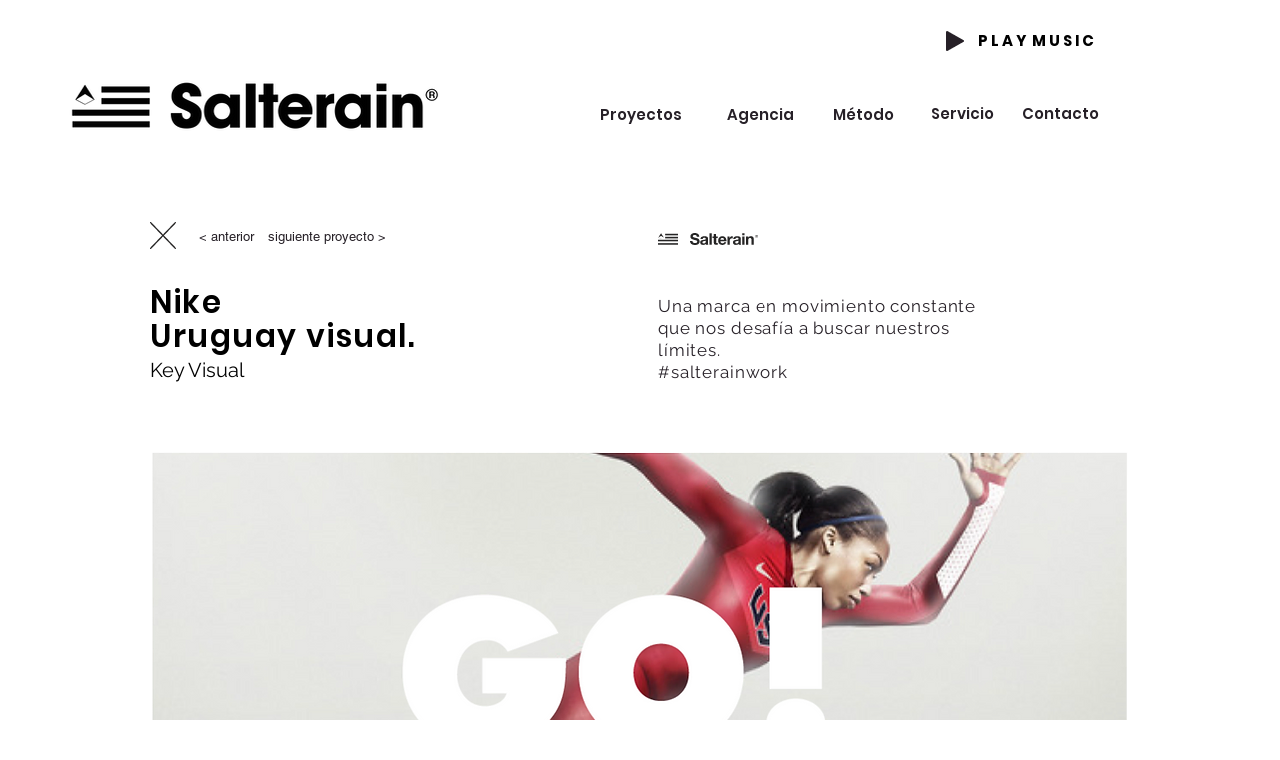

--- FILE ---
content_type: text/html; charset=UTF-8
request_url: https://www.estudiosalterain.com/copia-de-2019-el-faro
body_size: 131044
content:
<!DOCTYPE html>
<html lang="es">
<head>
  
  <!-- SEO Tags -->
  <title>2019 Enaxis | salterain</title>
  <link rel="canonical" href="https://www.estudiosalterain.com/copia-de-2019-el-faro"/>
  <meta property="og:title" content="2019 Enaxis | salterain"/>
  <meta property="og:url" content="https://www.estudiosalterain.com/copia-de-2019-el-faro"/>
  <meta property="og:site_name" content="salterain"/>
  <meta property="og:type" content="website"/>
  <link rel="alternate" href="https://www.estudiosalterain.com/copia-de-2019-el-faro" hreflang="x-default"/>
  <link rel="alternate" href="https://www.estudiosalterain.com/copia-de-2019-el-faro?lang=en" hreflang="en-us"/>
  <link rel="alternate" href="https://www.estudiosalterain.com/copia-de-2019-el-faro" hreflang="es-uy"/>
  <meta name="google-site-verification" content="7_Kr_Noqt2hcrqxPjiwhI1UOTA8A2iBaPxEbB2OPmsw"/>
  <meta name="twitter:card" content="summary_large_image"/>
  <meta name="twitter:title" content="2019 Enaxis | salterain"/>

  
  <meta charset='utf-8'>
  <meta name="viewport" content="width=device-width, initial-scale=1" id="wixDesktopViewport" />
  <meta http-equiv="X-UA-Compatible" content="IE=edge">
  <meta name="generator" content="Wix.com Website Builder"/>

  <link rel="icon" sizes="192x192" href="https://static.parastorage.com/client/pfavico.ico" type="image/x-icon"/>
  <link rel="shortcut icon" href="https://static.parastorage.com/client/pfavico.ico" type="image/x-icon"/>
  <link rel="apple-touch-icon" href="https://static.parastorage.com/client/pfavico.ico" type="image/x-icon"/>

  <!-- Safari Pinned Tab Icon -->
  <!-- <link rel="mask-icon" href="https://static.parastorage.com/client/pfavico.ico"> -->

  <!-- Original trials -->
  


  <!-- Segmenter Polyfill -->
  <script>
    if (!window.Intl || !window.Intl.Segmenter) {
      (function() {
        var script = document.createElement('script');
        script.src = 'https://static.parastorage.com/unpkg/@formatjs/intl-segmenter@11.7.10/polyfill.iife.js';
        document.head.appendChild(script);
      })();
    }
  </script>

  <!-- Legacy Polyfills -->
  <script nomodule="" src="https://static.parastorage.com/unpkg/core-js-bundle@3.2.1/minified.js"></script>
  <script nomodule="" src="https://static.parastorage.com/unpkg/focus-within-polyfill@5.0.9/dist/focus-within-polyfill.js"></script>

  <!-- Performance API Polyfills -->
  <script>
  (function () {
    var noop = function noop() {};
    if ("performance" in window === false) {
      window.performance = {};
    }
    window.performance.mark = performance.mark || noop;
    window.performance.measure = performance.measure || noop;
    if ("now" in window.performance === false) {
      var nowOffset = Date.now();
      if (performance.timing && performance.timing.navigationStart) {
        nowOffset = performance.timing.navigationStart;
      }
      window.performance.now = function now() {
        return Date.now() - nowOffset;
      };
    }
  })();
  </script>

  <!-- Globals Definitions -->
  <script>
    (function () {
      var now = Date.now()
      window.initialTimestamps = {
        initialTimestamp: now,
        initialRequestTimestamp: Math.round(performance.timeOrigin ? performance.timeOrigin : now - performance.now())
      }

      window.thunderboltTag = "libs-releases-GA-local"
      window.thunderboltVersion = "1.16780.0"
    })();
  </script>

  <!-- Essential Viewer Model -->
  <script type="application/json" id="wix-essential-viewer-model">{"fleetConfig":{"fleetName":"thunderbolt-seo-renderer","type":"GA","code":0},"mode":{"qa":false,"enableTestApi":false,"debug":false,"ssrIndicator":false,"ssrOnly":false,"siteAssetsFallback":"enable","versionIndicator":false},"componentsLibrariesTopology":[{"artifactId":"editor-elements","namespace":"wixui","url":"https:\/\/static.parastorage.com\/services\/editor-elements\/1.14853.0"},{"artifactId":"editor-elements","namespace":"dsgnsys","url":"https:\/\/static.parastorage.com\/services\/editor-elements\/1.14853.0"}],"siteFeaturesConfigs":{"sessionManager":{"isRunningInDifferentSiteContext":false}},"language":{"userLanguage":"es"},"siteAssets":{"clientTopology":{"mediaRootUrl":"https:\/\/static.wixstatic.com","staticMediaUrl":"https:\/\/static.wixstatic.com\/media","moduleRepoUrl":"https:\/\/static.parastorage.com\/unpkg","fileRepoUrl":"https:\/\/static.parastorage.com\/services","viewerAppsUrl":"https:\/\/viewer-apps.parastorage.com","viewerAssetsUrl":"https:\/\/viewer-assets.parastorage.com","siteAssetsUrl":"https:\/\/siteassets.parastorage.com","pageJsonServerUrls":["https:\/\/pages.parastorage.com","https:\/\/staticorigin.wixstatic.com","https:\/\/www.estudiosalterain.com","https:\/\/fallback.wix.com\/wix-html-editor-pages-webapp\/page"],"pathOfTBModulesInFileRepoForFallback":"wix-thunderbolt\/dist\/"}},"siteFeatures":["accessibility","appMonitoring","assetsLoader","businessLogger","captcha","clickHandlerRegistrar","commonConfig","componentsLoader","componentsRegistry","consentPolicy","cookiesManager","cyclicTabbing","domSelectors","environmentWixCodeSdk","environment","lightbox","locationWixCodeSdk","mpaNavigation","multilingual","navigationManager","navigationPhases","ooi","pages","panorama","renderer","reporter","routerFetch","router","scrollRestoration","seoWixCodeSdk","seo","sessionManager","siteMembersWixCodeSdk","siteMembers","siteScrollBlocker","siteWixCodeSdk","speculationRules","ssrCache","stores","structureApi","thunderboltInitializer","tpaCommons","tpaWorkerFeature","translations","usedPlatformApis","warmupData","windowMessageRegistrar","windowWixCodeSdk","wixCustomElementComponent","wixEmbedsApi","componentsReact","platform"],"site":{"externalBaseUrl":"https:\/\/www.estudiosalterain.com","isSEO":true},"media":{"staticMediaUrl":"https:\/\/static.wixstatic.com\/media","mediaRootUrl":"https:\/\/static.wixstatic.com\/","staticVideoUrl":"https:\/\/video.wixstatic.com\/"},"requestUrl":"https:\/\/www.estudiosalterain.com\/copia-de-2019-el-faro","rollout":{"siteAssetsVersionsRollout":false,"isDACRollout":0,"isTBRollout":false},"commonConfig":{"brand":"wix","host":"VIEWER","bsi":"","consentPolicy":{},"consentPolicyHeader":{},"siteRevision":"2641","renderingFlow":"NONE","language":"es","locale":"es-uy"},"interactionSampleRatio":0.01,"dynamicModelUrl":"https:\/\/www.estudiosalterain.com\/_api\/v2\/dynamicmodel","accessTokensUrl":"https:\/\/www.estudiosalterain.com\/_api\/v1\/access-tokens","isExcludedFromSecurityExperiments":false,"experiments":{"specs.thunderbolt.hardenFetchAndXHR":true,"specs.thunderbolt.securityExperiments":true}}</script>
  <script>window.viewerModel = JSON.parse(document.getElementById('wix-essential-viewer-model').textContent)</script>

  <script>
    window.commonConfig = viewerModel.commonConfig
  </script>

  
  <!-- BEGIN handleAccessTokens bundle -->

  <script data-url="https://static.parastorage.com/services/wix-thunderbolt/dist/handleAccessTokens.inline.4f2f9a53.bundle.min.js">(()=>{"use strict";function e(e){let{context:o,property:r,value:n,enumerable:i=!0}=e,c=e.get,l=e.set;if(!r||void 0===n&&!c&&!l)return new Error("property and value are required");let a=o||globalThis,s=a?.[r],u={};if(void 0!==n)u.value=n;else{if(c){let e=t(c);e&&(u.get=e)}if(l){let e=t(l);e&&(u.set=e)}}let p={...u,enumerable:i||!1,configurable:!1};void 0!==n&&(p.writable=!1);try{Object.defineProperty(a,r,p)}catch(e){return e instanceof TypeError?s:e}return s}function t(e,t){return"function"==typeof e?e:!0===e?.async&&"function"==typeof e.func?t?async function(t){return e.func(t)}:async function(){return e.func()}:"function"==typeof e?.func?e.func:void 0}try{e({property:"strictDefine",value:e})}catch{}try{e({property:"defineStrictObject",value:r})}catch{}try{e({property:"defineStrictMethod",value:n})}catch{}var o=["toString","toLocaleString","valueOf","constructor","prototype"];function r(t){let{context:n,property:c,propertiesToExclude:l=[],skipPrototype:a=!1,hardenPrototypePropertiesToExclude:s=[]}=t;if(!c)return new Error("property is required");let u=(n||globalThis)[c],p={},f=i(n,c);u&&("object"==typeof u||"function"==typeof u)&&Reflect.ownKeys(u).forEach(t=>{if(!l.includes(t)&&!o.includes(t)){let o=i(u,t);if(o&&(o.writable||o.configurable)){let{value:r,get:n,set:i,enumerable:c=!1}=o,l={};void 0!==r?l.value=r:n?l.get=n:i&&(l.set=i);try{let o=e({context:u,property:t,...l,enumerable:c});p[t]=o}catch(e){if(!(e instanceof TypeError))throw e;try{p[t]=o.value||o.get||o.set}catch{}}}}});let d={originalObject:u,originalProperties:p};if(!a&&void 0!==u?.prototype){let e=r({context:u,property:"prototype",propertiesToExclude:s,skipPrototype:!0});e instanceof Error||(d.originalPrototype=e?.originalObject,d.originalPrototypeProperties=e?.originalProperties)}return e({context:n,property:c,value:u,enumerable:f?.enumerable}),d}function n(t,o){let r=(o||globalThis)[t],n=i(o||globalThis,t);return r&&n&&(n.writable||n.configurable)?(Object.freeze(r),e({context:globalThis,property:t,value:r})):r}function i(e,t){if(e&&t)try{return Reflect.getOwnPropertyDescriptor(e,t)}catch{return}}function c(e){if("string"!=typeof e)return e;try{return decodeURIComponent(e).toLowerCase().trim()}catch{return e.toLowerCase().trim()}}function l(e,t){let o="";if("string"==typeof e)o=e.split("=")[0]?.trim()||"";else{if(!e||"string"!=typeof e.name)return!1;o=e.name}return t.has(c(o)||"")}function a(e,t){let o;return o="string"==typeof e?e.split(";").map(e=>e.trim()).filter(e=>e.length>0):e||[],o.filter(e=>!l(e,t))}var s=null;function u(){return null===s&&(s=typeof Document>"u"?void 0:Object.getOwnPropertyDescriptor(Document.prototype,"cookie")),s}function p(t,o){if(!globalThis?.cookieStore)return;let r=globalThis.cookieStore.get.bind(globalThis.cookieStore),n=globalThis.cookieStore.getAll.bind(globalThis.cookieStore),i=globalThis.cookieStore.set.bind(globalThis.cookieStore),c=globalThis.cookieStore.delete.bind(globalThis.cookieStore);return e({context:globalThis.CookieStore.prototype,property:"get",value:async function(e){return l(("string"==typeof e?e:e.name)||"",t)?null:r.call(this,e)},enumerable:!0}),e({context:globalThis.CookieStore.prototype,property:"getAll",value:async function(){return a(await n.apply(this,Array.from(arguments)),t)},enumerable:!0}),e({context:globalThis.CookieStore.prototype,property:"set",value:async function(){let e=Array.from(arguments);if(!l(1===e.length?e[0].name:e[0],t))return i.apply(this,e);o&&console.warn(o)},enumerable:!0}),e({context:globalThis.CookieStore.prototype,property:"delete",value:async function(){let e=Array.from(arguments);if(!l(1===e.length?e[0].name:e[0],t))return c.apply(this,e)},enumerable:!0}),e({context:globalThis.cookieStore,property:"prototype",value:globalThis.CookieStore.prototype,enumerable:!1}),e({context:globalThis,property:"cookieStore",value:globalThis.cookieStore,enumerable:!0}),{get:r,getAll:n,set:i,delete:c}}var f=["TextEncoder","TextDecoder","XMLHttpRequestEventTarget","EventTarget","URL","JSON","Reflect","Object","Array","Map","Set","WeakMap","WeakSet","Promise","Symbol","Error"],d=["addEventListener","removeEventListener","dispatchEvent","encodeURI","encodeURIComponent","decodeURI","decodeURIComponent"];const y=(e,t)=>{try{const o=t?t.get.call(document):document.cookie;return o.split(";").map(e=>e.trim()).filter(t=>t?.startsWith(e))[0]?.split("=")[1]}catch(e){return""}},g=(e="",t="",o="/")=>`${e}=; ${t?`domain=${t};`:""} max-age=0; path=${o}; expires=Thu, 01 Jan 1970 00:00:01 GMT`;function m(){(function(){if("undefined"!=typeof window){const e=performance.getEntriesByType("navigation")[0];return"back_forward"===(e?.type||"")}return!1})()&&function(){const{counter:e}=function(){const e=b("getItem");if(e){const[t,o]=e.split("-"),r=o?parseInt(o,10):0;if(r>=3){const e=t?Number(t):0;if(Date.now()-e>6e4)return{counter:0}}return{counter:r}}return{counter:0}}();e<3?(!function(e=1){b("setItem",`${Date.now()}-${e}`)}(e+1),window.location.reload()):console.error("ATS: Max reload attempts reached")}()}function b(e,t){try{return sessionStorage[e]("reload",t||"")}catch(e){console.error("ATS: Error calling sessionStorage:",e)}}const h="client-session-bind",v="sec-fetch-unsupported",{experiments:w}=window.viewerModel,T=[h,"client-binding",v,"svSession","smSession","server-session-bind","wixSession2","wixSession3"].map(e=>e.toLowerCase()),{cookie:S}=function(t,o){let r=new Set(t);return e({context:document,property:"cookie",set:{func:e=>function(e,t,o,r){let n=u(),i=c(t.split(";")[0]||"")||"";[...o].every(e=>!i.startsWith(e.toLowerCase()))&&n?.set?n.set.call(e,t):r&&console.warn(r)}(document,e,r,o)},get:{func:()=>function(e,t){let o=u();if(!o?.get)throw new Error("Cookie descriptor or getter not available");return a(o.get.call(e),t).join("; ")}(document,r)},enumerable:!0}),{cookieStore:p(r,o),cookie:u()}}(T),k="tbReady",x="security_overrideGlobals",{experiments:E,siteFeaturesConfigs:C,accessTokensUrl:P}=window.viewerModel,R=P,M={},O=(()=>{const e=y(h,S);if(w["specs.thunderbolt.browserCacheReload"]){y(v,S)||e?b("removeItem"):m()}return(()=>{const e=g(h),t=g(h,location.hostname);S.set.call(document,e),S.set.call(document,t)})(),e})();O&&(M["client-binding"]=O);const D=fetch;addEventListener(k,function e(t){const{logger:o}=t.detail;try{window.tb.init({fetch:D,fetchHeaders:M})}catch(e){const t=new Error("TB003");o.meter(`${x}_${t.message}`,{paramsOverrides:{errorType:x,eventString:t.message}}),window?.viewerModel?.mode.debug&&console.error(e)}finally{removeEventListener(k,e)}}),E["specs.thunderbolt.hardenFetchAndXHR"]||(window.fetchDynamicModel=()=>C.sessionManager.isRunningInDifferentSiteContext?Promise.resolve({}):fetch(R,{credentials:"same-origin",headers:M}).then(function(e){if(!e.ok)throw new Error(`[${e.status}]${e.statusText}`);return e.json()}),window.dynamicModelPromise=window.fetchDynamicModel())})();
//# sourceMappingURL=https://static.parastorage.com/services/wix-thunderbolt/dist/handleAccessTokens.inline.4f2f9a53.bundle.min.js.map</script>

<!-- END handleAccessTokens bundle -->

<!-- BEGIN overrideGlobals bundle -->

<script data-url="https://static.parastorage.com/services/wix-thunderbolt/dist/overrideGlobals.inline.ec13bfcf.bundle.min.js">(()=>{"use strict";function e(e){let{context:r,property:o,value:n,enumerable:i=!0}=e,c=e.get,a=e.set;if(!o||void 0===n&&!c&&!a)return new Error("property and value are required");let l=r||globalThis,u=l?.[o],s={};if(void 0!==n)s.value=n;else{if(c){let e=t(c);e&&(s.get=e)}if(a){let e=t(a);e&&(s.set=e)}}let p={...s,enumerable:i||!1,configurable:!1};void 0!==n&&(p.writable=!1);try{Object.defineProperty(l,o,p)}catch(e){return e instanceof TypeError?u:e}return u}function t(e,t){return"function"==typeof e?e:!0===e?.async&&"function"==typeof e.func?t?async function(t){return e.func(t)}:async function(){return e.func()}:"function"==typeof e?.func?e.func:void 0}try{e({property:"strictDefine",value:e})}catch{}try{e({property:"defineStrictObject",value:o})}catch{}try{e({property:"defineStrictMethod",value:n})}catch{}var r=["toString","toLocaleString","valueOf","constructor","prototype"];function o(t){let{context:n,property:c,propertiesToExclude:a=[],skipPrototype:l=!1,hardenPrototypePropertiesToExclude:u=[]}=t;if(!c)return new Error("property is required");let s=(n||globalThis)[c],p={},f=i(n,c);s&&("object"==typeof s||"function"==typeof s)&&Reflect.ownKeys(s).forEach(t=>{if(!a.includes(t)&&!r.includes(t)){let r=i(s,t);if(r&&(r.writable||r.configurable)){let{value:o,get:n,set:i,enumerable:c=!1}=r,a={};void 0!==o?a.value=o:n?a.get=n:i&&(a.set=i);try{let r=e({context:s,property:t,...a,enumerable:c});p[t]=r}catch(e){if(!(e instanceof TypeError))throw e;try{p[t]=r.value||r.get||r.set}catch{}}}}});let d={originalObject:s,originalProperties:p};if(!l&&void 0!==s?.prototype){let e=o({context:s,property:"prototype",propertiesToExclude:u,skipPrototype:!0});e instanceof Error||(d.originalPrototype=e?.originalObject,d.originalPrototypeProperties=e?.originalProperties)}return e({context:n,property:c,value:s,enumerable:f?.enumerable}),d}function n(t,r){let o=(r||globalThis)[t],n=i(r||globalThis,t);return o&&n&&(n.writable||n.configurable)?(Object.freeze(o),e({context:globalThis,property:t,value:o})):o}function i(e,t){if(e&&t)try{return Reflect.getOwnPropertyDescriptor(e,t)}catch{return}}function c(e){if("string"!=typeof e)return e;try{return decodeURIComponent(e).toLowerCase().trim()}catch{return e.toLowerCase().trim()}}function a(e,t){return e instanceof Headers?e.forEach((r,o)=>{l(o,t)||e.delete(o)}):Object.keys(e).forEach(r=>{l(r,t)||delete e[r]}),e}function l(e,t){return!t.has(c(e)||"")}function u(e,t){let r=!0,o=function(e){let t,r;if(globalThis.Request&&e instanceof Request)t=e.url;else{if("function"!=typeof e?.toString)throw new Error("Unsupported type for url");t=e.toString()}try{return new URL(t).pathname}catch{return r=t.replace(/#.+/gi,"").split("?").shift(),r.startsWith("/")?r:`/${r}`}}(e),n=c(o);return n&&t.some(e=>n.includes(e))&&(r=!1),r}function s(t,r,o){let n=fetch,i=XMLHttpRequest,c=new Set(r);function s(){let e=new i,r=e.open,n=e.setRequestHeader;return e.open=function(){let n=Array.from(arguments),i=n[1];if(n.length<2||u(i,t))return r.apply(e,n);throw new Error(o||`Request not allowed for path ${i}`)},e.setRequestHeader=function(t,r){l(decodeURIComponent(t),c)&&n.call(e,t,r)},e}return e({property:"fetch",value:function(){let e=function(e,t){return globalThis.Request&&e[0]instanceof Request&&e[0]?.headers?a(e[0].headers,t):e[1]?.headers&&a(e[1].headers,t),e}(arguments,c);return u(arguments[0],t)?n.apply(globalThis,Array.from(e)):new Promise((e,t)=>{t(new Error(o||`Request not allowed for path ${arguments[0]}`))})},enumerable:!0}),e({property:"XMLHttpRequest",value:s,enumerable:!0}),Object.keys(i).forEach(e=>{s[e]=i[e]}),{fetch:n,XMLHttpRequest:i}}var p=["TextEncoder","TextDecoder","XMLHttpRequestEventTarget","EventTarget","URL","JSON","Reflect","Object","Array","Map","Set","WeakMap","WeakSet","Promise","Symbol","Error"],f=["addEventListener","removeEventListener","dispatchEvent","encodeURI","encodeURIComponent","decodeURI","decodeURIComponent"];const d=function(){let t=globalThis.open,r=document.open;function o(e,r,o){let n="string"!=typeof e,i=t.call(window,e,r,o);return n||e&&function(e){return e.startsWith("//")&&/(?:[a-z0-9](?:[a-z0-9-]{0,61}[a-z0-9])?\.)+[a-z0-9][a-z0-9-]{0,61}[a-z0-9]/g.test(`${location.protocol}:${e}`)&&(e=`${location.protocol}${e}`),!e.startsWith("http")||new URL(e).hostname===location.hostname}(e)?{}:i}return e({property:"open",value:o,context:globalThis,enumerable:!0}),e({property:"open",value:function(e,t,n){return e?o(e,t,n):r.call(document,e||"",t||"",n||"")},context:document,enumerable:!0}),{open:t,documentOpen:r}},y=function(){let t=document.createElement,r=Element.prototype.setAttribute,o=Element.prototype.setAttributeNS;return e({property:"createElement",context:document,value:function(n,i){let a=t.call(document,n,i);if("iframe"===c(n)){e({property:"srcdoc",context:a,get:()=>"",set:()=>{console.warn("`srcdoc` is not allowed in iframe elements.")}});let t=function(e,t){"srcdoc"!==e.toLowerCase()?r.call(a,e,t):console.warn("`srcdoc` attribute is not allowed to be set.")},n=function(e,t,r){"srcdoc"!==t.toLowerCase()?o.call(a,e,t,r):console.warn("`srcdoc` attribute is not allowed to be set.")};a.setAttribute=t,a.setAttributeNS=n}return a},enumerable:!0}),{createElement:t,setAttribute:r,setAttributeNS:o}},m=["client-binding"],b=["/_api/v1/access-tokens","/_api/v2/dynamicmodel","/_api/one-app-session-web/v3/businesses"],h=function(){let t=setTimeout,r=setInterval;return o("setTimeout",0,globalThis),o("setInterval",0,globalThis),{setTimeout:t,setInterval:r};function o(t,r,o){let n=o||globalThis,i=n[t];if(!i||"function"!=typeof i)throw new Error(`Function ${t} not found or is not a function`);e({property:t,value:function(){let e=Array.from(arguments);if("string"!=typeof e[r])return i.apply(n,e);console.warn(`Calling ${t} with a String Argument at index ${r} is not allowed`)},context:o,enumerable:!0})}},v=function(){if(navigator&&"serviceWorker"in navigator){let t=navigator.serviceWorker.register;return e({context:navigator.serviceWorker,property:"register",value:function(){console.log("Service worker registration is not allowed")},enumerable:!0}),{register:t}}return{}};performance.mark("overrideGlobals started");const{isExcludedFromSecurityExperiments:g,experiments:w}=window.viewerModel,E=!g&&w["specs.thunderbolt.securityExperiments"];try{d(),E&&y(),w["specs.thunderbolt.hardenFetchAndXHR"]&&E&&s(b,m),v(),(e=>{let t=[],r=[];r=r.concat(["TextEncoder","TextDecoder"]),e&&(r=r.concat(["XMLHttpRequestEventTarget","EventTarget"])),r=r.concat(["URL","JSON"]),e&&(t=t.concat(["addEventListener","removeEventListener"])),t=t.concat(["encodeURI","encodeURIComponent","decodeURI","decodeURIComponent"]),r=r.concat(["String","Number"]),e&&r.push("Object"),r=r.concat(["Reflect"]),t.forEach(e=>{n(e),["addEventListener","removeEventListener"].includes(e)&&n(e,document)}),r.forEach(e=>{o({property:e})})})(E),E&&h()}catch(e){window?.viewerModel?.mode.debug&&console.error(e);const t=new Error("TB006");window.fedops?.reportError(t,"security_overrideGlobals"),window.Sentry?window.Sentry.captureException(t):globalThis.defineStrictProperty("sentryBuffer",[t],window,!1)}performance.mark("overrideGlobals ended")})();
//# sourceMappingURL=https://static.parastorage.com/services/wix-thunderbolt/dist/overrideGlobals.inline.ec13bfcf.bundle.min.js.map</script>

<!-- END overrideGlobals bundle -->


  
  <script>
    window.commonConfig = viewerModel.commonConfig

	
  </script>

  <!-- Initial CSS -->
  <style data-url="https://static.parastorage.com/services/wix-thunderbolt/dist/main.347af09f.min.css">@keyframes slide-horizontal-new{0%{transform:translateX(100%)}}@keyframes slide-horizontal-old{80%{opacity:1}to{opacity:0;transform:translateX(-100%)}}@keyframes slide-vertical-new{0%{transform:translateY(-100%)}}@keyframes slide-vertical-old{80%{opacity:1}to{opacity:0;transform:translateY(100%)}}@keyframes out-in-new{0%{opacity:0}}@keyframes out-in-old{to{opacity:0}}:root:active-view-transition{view-transition-name:none}::view-transition{pointer-events:none}:root:active-view-transition::view-transition-new(page-group),:root:active-view-transition::view-transition-old(page-group){animation-duration:.6s;cursor:wait;pointer-events:all}:root:active-view-transition-type(SlideHorizontal)::view-transition-old(page-group){animation:slide-horizontal-old .6s cubic-bezier(.83,0,.17,1) forwards;mix-blend-mode:normal}:root:active-view-transition-type(SlideHorizontal)::view-transition-new(page-group){animation:slide-horizontal-new .6s cubic-bezier(.83,0,.17,1) backwards;mix-blend-mode:normal}:root:active-view-transition-type(SlideVertical)::view-transition-old(page-group){animation:slide-vertical-old .6s cubic-bezier(.83,0,.17,1) forwards;mix-blend-mode:normal}:root:active-view-transition-type(SlideVertical)::view-transition-new(page-group){animation:slide-vertical-new .6s cubic-bezier(.83,0,.17,1) backwards;mix-blend-mode:normal}:root:active-view-transition-type(OutIn)::view-transition-old(page-group){animation:out-in-old .35s cubic-bezier(.22,1,.36,1) forwards}:root:active-view-transition-type(OutIn)::view-transition-new(page-group){animation:out-in-new .35s cubic-bezier(.64,0,.78,0) .35s backwards}@media(prefers-reduced-motion:reduce){::view-transition-group(*),::view-transition-new(*),::view-transition-old(*){animation:none!important}}body,html{background:transparent;border:0;margin:0;outline:0;padding:0;vertical-align:baseline}body{--scrollbar-width:0px;font-family:Arial,Helvetica,sans-serif;font-size:10px}body,html{height:100%}body{overflow-x:auto;overflow-y:scroll}body:not(.responsive) #site-root{min-width:var(--site-width);width:100%}body:not([data-js-loaded]) [data-hide-prejs]{visibility:hidden}interact-element{display:contents}#SITE_CONTAINER{position:relative}:root{--one-unit:1vw;--section-max-width:9999px;--spx-stopper-max:9999px;--spx-stopper-min:0px;--browser-zoom:1}@supports(-webkit-appearance:none) and (stroke-color:transparent){:root{--safari-sticky-fix:opacity;--experimental-safari-sticky-fix:translateZ(0)}}@supports(container-type:inline-size){:root{--one-unit:1cqw}}[id^=oldHoverBox-]{mix-blend-mode:plus-lighter;transition:opacity .5s ease,visibility .5s ease}[data-mesh-id$=inlineContent-gridContainer]:has(>[id^=oldHoverBox-]){isolation:isolate}</style>
<style data-url="https://static.parastorage.com/services/wix-thunderbolt/dist/main.renderer.9cb0985f.min.css">a,abbr,acronym,address,applet,b,big,blockquote,button,caption,center,cite,code,dd,del,dfn,div,dl,dt,em,fieldset,font,footer,form,h1,h2,h3,h4,h5,h6,header,i,iframe,img,ins,kbd,label,legend,li,nav,object,ol,p,pre,q,s,samp,section,small,span,strike,strong,sub,sup,table,tbody,td,tfoot,th,thead,title,tr,tt,u,ul,var{background:transparent;border:0;margin:0;outline:0;padding:0;vertical-align:baseline}input,select,textarea{box-sizing:border-box;font-family:Helvetica,Arial,sans-serif}ol,ul{list-style:none}blockquote,q{quotes:none}ins{text-decoration:none}del{text-decoration:line-through}table{border-collapse:collapse;border-spacing:0}a{cursor:pointer;text-decoration:none}.testStyles{overflow-y:hidden}.reset-button{-webkit-appearance:none;background:none;border:0;color:inherit;font:inherit;line-height:normal;outline:0;overflow:visible;padding:0;-webkit-user-select:none;-moz-user-select:none;-ms-user-select:none}:focus{outline:none}body.device-mobile-optimized:not(.disable-site-overflow){overflow-x:hidden;overflow-y:scroll}body.device-mobile-optimized:not(.responsive) #SITE_CONTAINER{margin-left:auto;margin-right:auto;overflow-x:visible;position:relative;width:320px}body.device-mobile-optimized:not(.responsive):not(.blockSiteScrolling) #SITE_CONTAINER{margin-top:0}body.device-mobile-optimized>*{max-width:100%!important}body.device-mobile-optimized #site-root{overflow-x:hidden;overflow-y:hidden}@supports(overflow:clip){body.device-mobile-optimized #site-root{overflow-x:clip;overflow-y:clip}}body.device-mobile-non-optimized #SITE_CONTAINER #site-root{overflow-x:clip;overflow-y:clip}body.device-mobile-non-optimized.fullScreenMode{background-color:#5f6360}body.device-mobile-non-optimized.fullScreenMode #MOBILE_ACTIONS_MENU,body.device-mobile-non-optimized.fullScreenMode #SITE_BACKGROUND,body.device-mobile-non-optimized.fullScreenMode #site-root,body.fullScreenMode #WIX_ADS{visibility:hidden}body.fullScreenMode{overflow-x:hidden!important;overflow-y:hidden!important}body.fullScreenMode.device-mobile-optimized #TINY_MENU{opacity:0;pointer-events:none}body.fullScreenMode-scrollable.device-mobile-optimized{overflow-x:hidden!important;overflow-y:auto!important}body.fullScreenMode-scrollable.device-mobile-optimized #masterPage,body.fullScreenMode-scrollable.device-mobile-optimized #site-root{overflow-x:hidden!important;overflow-y:hidden!important}body.fullScreenMode-scrollable.device-mobile-optimized #SITE_BACKGROUND,body.fullScreenMode-scrollable.device-mobile-optimized #masterPage{height:auto!important}body.fullScreenMode-scrollable.device-mobile-optimized #masterPage.mesh-layout{height:0!important}body.blockSiteScrolling,body.siteScrollingBlocked{position:fixed;width:100%}body.blockSiteScrolling #SITE_CONTAINER{margin-top:calc(var(--blocked-site-scroll-margin-top)*-1)}#site-root{margin:0 auto;min-height:100%;position:relative;top:var(--wix-ads-height)}#site-root img:not([src]){visibility:hidden}#site-root svg img:not([src]){visibility:visible}.auto-generated-link{color:inherit}#SCROLL_TO_BOTTOM,#SCROLL_TO_TOP{height:0}.has-click-trigger{cursor:pointer}.fullScreenOverlay{bottom:0;display:flex;justify-content:center;left:0;overflow-y:hidden;position:fixed;right:0;top:-60px;z-index:1005}.fullScreenOverlay>.fullScreenOverlayContent{bottom:0;left:0;margin:0 auto;overflow:hidden;position:absolute;right:0;top:60px;transform:translateZ(0)}[data-mesh-id$=centeredContent],[data-mesh-id$=form],[data-mesh-id$=inlineContent]{pointer-events:none;position:relative}[data-mesh-id$=-gridWrapper],[data-mesh-id$=-rotated-wrapper]{pointer-events:none}[data-mesh-id$=-gridContainer]>*,[data-mesh-id$=-rotated-wrapper]>*,[data-mesh-id$=inlineContent]>:not([data-mesh-id$=-gridContainer]){pointer-events:auto}.device-mobile-optimized #masterPage.mesh-layout #SOSP_CONTAINER_CUSTOM_ID{grid-area:2/1/3/2;-ms-grid-row:2;position:relative}#masterPage.mesh-layout{-ms-grid-rows:max-content max-content min-content max-content;-ms-grid-columns:100%;align-items:start;display:-ms-grid;display:grid;grid-template-columns:100%;grid-template-rows:max-content max-content min-content max-content;justify-content:stretch}#masterPage.mesh-layout #PAGES_CONTAINER,#masterPage.mesh-layout #SITE_FOOTER-placeholder,#masterPage.mesh-layout #SITE_FOOTER_WRAPPER,#masterPage.mesh-layout #SITE_HEADER-placeholder,#masterPage.mesh-layout #SITE_HEADER_WRAPPER,#masterPage.mesh-layout #SOSP_CONTAINER_CUSTOM_ID[data-state~=mobileView],#masterPage.mesh-layout #soapAfterPagesContainer,#masterPage.mesh-layout #soapBeforePagesContainer{-ms-grid-row-align:start;-ms-grid-column-align:start;-ms-grid-column:1}#masterPage.mesh-layout #SITE_HEADER-placeholder,#masterPage.mesh-layout #SITE_HEADER_WRAPPER{grid-area:1/1/2/2;-ms-grid-row:1}#masterPage.mesh-layout #PAGES_CONTAINER,#masterPage.mesh-layout #soapAfterPagesContainer,#masterPage.mesh-layout #soapBeforePagesContainer{grid-area:3/1/4/2;-ms-grid-row:3}#masterPage.mesh-layout #soapAfterPagesContainer,#masterPage.mesh-layout #soapBeforePagesContainer{width:100%}#masterPage.mesh-layout #PAGES_CONTAINER{align-self:stretch}#masterPage.mesh-layout main#PAGES_CONTAINER{display:block}#masterPage.mesh-layout #SITE_FOOTER-placeholder,#masterPage.mesh-layout #SITE_FOOTER_WRAPPER{grid-area:4/1/5/2;-ms-grid-row:4}#masterPage.mesh-layout #SITE_PAGES,#masterPage.mesh-layout [data-mesh-id=PAGES_CONTAINERcenteredContent],#masterPage.mesh-layout [data-mesh-id=PAGES_CONTAINERinlineContent]{height:100%}#masterPage.mesh-layout.desktop>*{width:100%}#masterPage.mesh-layout #PAGES_CONTAINER,#masterPage.mesh-layout #SITE_FOOTER,#masterPage.mesh-layout #SITE_FOOTER_WRAPPER,#masterPage.mesh-layout #SITE_HEADER,#masterPage.mesh-layout #SITE_HEADER_WRAPPER,#masterPage.mesh-layout #SITE_PAGES,#masterPage.mesh-layout #masterPageinlineContent{position:relative}#masterPage.mesh-layout #SITE_HEADER{grid-area:1/1/2/2}#masterPage.mesh-layout #SITE_FOOTER{grid-area:4/1/5/2}#masterPage.mesh-layout.overflow-x-clip #SITE_FOOTER,#masterPage.mesh-layout.overflow-x-clip #SITE_HEADER{overflow-x:clip}[data-z-counter]{z-index:0}[data-z-counter="0"]{z-index:auto}.wixSiteProperties{-webkit-font-smoothing:antialiased;-moz-osx-font-smoothing:grayscale}:root{--wst-button-color-fill-primary:rgb(var(--color_48));--wst-button-color-border-primary:rgb(var(--color_49));--wst-button-color-text-primary:rgb(var(--color_50));--wst-button-color-fill-primary-hover:rgb(var(--color_51));--wst-button-color-border-primary-hover:rgb(var(--color_52));--wst-button-color-text-primary-hover:rgb(var(--color_53));--wst-button-color-fill-primary-disabled:rgb(var(--color_54));--wst-button-color-border-primary-disabled:rgb(var(--color_55));--wst-button-color-text-primary-disabled:rgb(var(--color_56));--wst-button-color-fill-secondary:rgb(var(--color_57));--wst-button-color-border-secondary:rgb(var(--color_58));--wst-button-color-text-secondary:rgb(var(--color_59));--wst-button-color-fill-secondary-hover:rgb(var(--color_60));--wst-button-color-border-secondary-hover:rgb(var(--color_61));--wst-button-color-text-secondary-hover:rgb(var(--color_62));--wst-button-color-fill-secondary-disabled:rgb(var(--color_63));--wst-button-color-border-secondary-disabled:rgb(var(--color_64));--wst-button-color-text-secondary-disabled:rgb(var(--color_65));--wst-color-fill-base-1:rgb(var(--color_36));--wst-color-fill-base-2:rgb(var(--color_37));--wst-color-fill-base-shade-1:rgb(var(--color_38));--wst-color-fill-base-shade-2:rgb(var(--color_39));--wst-color-fill-base-shade-3:rgb(var(--color_40));--wst-color-fill-accent-1:rgb(var(--color_41));--wst-color-fill-accent-2:rgb(var(--color_42));--wst-color-fill-accent-3:rgb(var(--color_43));--wst-color-fill-accent-4:rgb(var(--color_44));--wst-color-fill-background-primary:rgb(var(--color_11));--wst-color-fill-background-secondary:rgb(var(--color_12));--wst-color-text-primary:rgb(var(--color_15));--wst-color-text-secondary:rgb(var(--color_14));--wst-color-action:rgb(var(--color_18));--wst-color-disabled:rgb(var(--color_39));--wst-color-title:rgb(var(--color_45));--wst-color-subtitle:rgb(var(--color_46));--wst-color-line:rgb(var(--color_47));--wst-font-style-h2:var(--font_2);--wst-font-style-h3:var(--font_3);--wst-font-style-h4:var(--font_4);--wst-font-style-h5:var(--font_5);--wst-font-style-h6:var(--font_6);--wst-font-style-body-large:var(--font_7);--wst-font-style-body-medium:var(--font_8);--wst-font-style-body-small:var(--font_9);--wst-font-style-body-x-small:var(--font_10);--wst-color-custom-1:rgb(var(--color_13));--wst-color-custom-2:rgb(var(--color_16));--wst-color-custom-3:rgb(var(--color_17));--wst-color-custom-4:rgb(var(--color_19));--wst-color-custom-5:rgb(var(--color_20));--wst-color-custom-6:rgb(var(--color_21));--wst-color-custom-7:rgb(var(--color_22));--wst-color-custom-8:rgb(var(--color_23));--wst-color-custom-9:rgb(var(--color_24));--wst-color-custom-10:rgb(var(--color_25));--wst-color-custom-11:rgb(var(--color_26));--wst-color-custom-12:rgb(var(--color_27));--wst-color-custom-13:rgb(var(--color_28));--wst-color-custom-14:rgb(var(--color_29));--wst-color-custom-15:rgb(var(--color_30));--wst-color-custom-16:rgb(var(--color_31));--wst-color-custom-17:rgb(var(--color_32));--wst-color-custom-18:rgb(var(--color_33));--wst-color-custom-19:rgb(var(--color_34));--wst-color-custom-20:rgb(var(--color_35))}.wix-presets-wrapper{display:contents}</style>

  <meta name="format-detection" content="telephone=no">
  <meta name="skype_toolbar" content="skype_toolbar_parser_compatible">
  
  

  

  

  <!-- head performance data start -->
  
  <!-- head performance data end -->
  

    


    
<style data-href="https://static.parastorage.com/services/editor-elements-library/dist/thunderbolt/rb_wixui.thunderbolt_bootstrap.a1b00b19.min.css">.cwL6XW{cursor:pointer}.sNF2R0{opacity:0}.hLoBV3{transition:opacity var(--transition-duration) cubic-bezier(.37,0,.63,1)}.Rdf41z,.hLoBV3{opacity:1}.ftlZWo{transition:opacity var(--transition-duration) cubic-bezier(.37,0,.63,1)}.ATGlOr,.ftlZWo{opacity:0}.KQSXD0{transition:opacity var(--transition-duration) cubic-bezier(.64,0,.78,0)}.KQSXD0,.pagQKE{opacity:1}._6zG5H{opacity:0;transition:opacity var(--transition-duration) cubic-bezier(.22,1,.36,1)}.BB49uC{transform:translateX(100%)}.j9xE1V{transition:transform var(--transition-duration) cubic-bezier(.87,0,.13,1)}.ICs7Rs,.j9xE1V{transform:translateX(0)}.DxijZJ{transition:transform var(--transition-duration) cubic-bezier(.87,0,.13,1)}.B5kjYq,.DxijZJ{transform:translateX(-100%)}.cJijIV{transition:transform var(--transition-duration) cubic-bezier(.87,0,.13,1)}.cJijIV,.hOxaWM{transform:translateX(0)}.T9p3fN{transform:translateX(100%);transition:transform var(--transition-duration) cubic-bezier(.87,0,.13,1)}.qDxYJm{transform:translateY(100%)}.aA9V0P{transition:transform var(--transition-duration) cubic-bezier(.87,0,.13,1)}.YPXPAS,.aA9V0P{transform:translateY(0)}.Xf2zsA{transition:transform var(--transition-duration) cubic-bezier(.87,0,.13,1)}.Xf2zsA,.y7Kt7s{transform:translateY(-100%)}.EeUgMu{transition:transform var(--transition-duration) cubic-bezier(.87,0,.13,1)}.EeUgMu,.fdHrtm{transform:translateY(0)}.WIFaG4{transform:translateY(100%);transition:transform var(--transition-duration) cubic-bezier(.87,0,.13,1)}body:not(.responsive) .JsJXaX{overflow-x:clip}:root:active-view-transition .JsJXaX{view-transition-name:page-group}.AnQkDU{display:grid;grid-template-columns:1fr;grid-template-rows:1fr;height:100%}.AnQkDU>div{align-self:stretch!important;grid-area:1/1/2/2;justify-self:stretch!important}.StylableButton2545352419__root{-archetype:box;border:none;box-sizing:border-box;cursor:pointer;display:block;height:100%;min-height:10px;min-width:10px;padding:0;touch-action:manipulation;width:100%}.StylableButton2545352419__root[disabled]{pointer-events:none}.StylableButton2545352419__root:not(:hover):not([disabled]).StylableButton2545352419--hasBackgroundColor{background-color:var(--corvid-background-color)!important}.StylableButton2545352419__root:hover:not([disabled]).StylableButton2545352419--hasHoverBackgroundColor{background-color:var(--corvid-hover-background-color)!important}.StylableButton2545352419__root:not(:hover)[disabled].StylableButton2545352419--hasDisabledBackgroundColor{background-color:var(--corvid-disabled-background-color)!important}.StylableButton2545352419__root:not(:hover):not([disabled]).StylableButton2545352419--hasBorderColor{border-color:var(--corvid-border-color)!important}.StylableButton2545352419__root:hover:not([disabled]).StylableButton2545352419--hasHoverBorderColor{border-color:var(--corvid-hover-border-color)!important}.StylableButton2545352419__root:not(:hover)[disabled].StylableButton2545352419--hasDisabledBorderColor{border-color:var(--corvid-disabled-border-color)!important}.StylableButton2545352419__root.StylableButton2545352419--hasBorderRadius{border-radius:var(--corvid-border-radius)!important}.StylableButton2545352419__root.StylableButton2545352419--hasBorderWidth{border-width:var(--corvid-border-width)!important}.StylableButton2545352419__root:not(:hover):not([disabled]).StylableButton2545352419--hasColor,.StylableButton2545352419__root:not(:hover):not([disabled]).StylableButton2545352419--hasColor .StylableButton2545352419__label{color:var(--corvid-color)!important}.StylableButton2545352419__root:hover:not([disabled]).StylableButton2545352419--hasHoverColor,.StylableButton2545352419__root:hover:not([disabled]).StylableButton2545352419--hasHoverColor .StylableButton2545352419__label{color:var(--corvid-hover-color)!important}.StylableButton2545352419__root:not(:hover)[disabled].StylableButton2545352419--hasDisabledColor,.StylableButton2545352419__root:not(:hover)[disabled].StylableButton2545352419--hasDisabledColor .StylableButton2545352419__label{color:var(--corvid-disabled-color)!important}.StylableButton2545352419__link{-archetype:box;box-sizing:border-box;color:#000;text-decoration:none}.StylableButton2545352419__container{align-items:center;display:flex;flex-basis:auto;flex-direction:row;flex-grow:1;height:100%;justify-content:center;overflow:hidden;transition:all .2s ease,visibility 0s;width:100%}.StylableButton2545352419__label{-archetype:text;-controller-part-type:LayoutChildDisplayDropdown,LayoutFlexChildSpacing(first);max-width:100%;min-width:1.8em;overflow:hidden;text-align:center;text-overflow:ellipsis;transition:inherit;white-space:nowrap}.StylableButton2545352419__root.StylableButton2545352419--isMaxContent .StylableButton2545352419__label{text-overflow:unset}.StylableButton2545352419__root.StylableButton2545352419--isWrapText .StylableButton2545352419__label{min-width:10px;overflow-wrap:break-word;white-space:break-spaces;word-break:break-word}.StylableButton2545352419__icon{-archetype:icon;-controller-part-type:LayoutChildDisplayDropdown,LayoutFlexChildSpacing(last);flex-shrink:0;height:50px;min-width:1px;transition:inherit}.StylableButton2545352419__icon.StylableButton2545352419--override{display:block!important}.StylableButton2545352419__icon svg,.StylableButton2545352419__icon>span{display:flex;height:inherit;width:inherit}.StylableButton2545352419__root:not(:hover):not([disalbed]).StylableButton2545352419--hasIconColor .StylableButton2545352419__icon svg{fill:var(--corvid-icon-color)!important;stroke:var(--corvid-icon-color)!important}.StylableButton2545352419__root:hover:not([disabled]).StylableButton2545352419--hasHoverIconColor .StylableButton2545352419__icon svg{fill:var(--corvid-hover-icon-color)!important;stroke:var(--corvid-hover-icon-color)!important}.StylableButton2545352419__root:not(:hover)[disabled].StylableButton2545352419--hasDisabledIconColor .StylableButton2545352419__icon svg{fill:var(--corvid-disabled-icon-color)!important;stroke:var(--corvid-disabled-icon-color)!important}.aeyn4z{bottom:0;left:0;position:absolute;right:0;top:0}.qQrFOK{cursor:pointer}.VDJedC{-webkit-tap-highlight-color:rgba(0,0,0,0);fill:var(--corvid-fill-color,var(--fill));fill-opacity:var(--fill-opacity);stroke:var(--corvid-stroke-color,var(--stroke));stroke-opacity:var(--stroke-opacity);stroke-width:var(--stroke-width);filter:var(--drop-shadow,none);opacity:var(--opacity);transform:var(--flip)}.VDJedC,.VDJedC svg{bottom:0;left:0;position:absolute;right:0;top:0}.VDJedC svg{height:var(--svg-calculated-height,100%);margin:auto;padding:var(--svg-calculated-padding,0);width:var(--svg-calculated-width,100%)}.VDJedC svg:not([data-type=ugc]){overflow:visible}.l4CAhn *{vector-effect:non-scaling-stroke}.Z_l5lU{-webkit-text-size-adjust:100%;-moz-text-size-adjust:100%;text-size-adjust:100%}ol.font_100,ul.font_100{color:#080808;font-family:"Arial, Helvetica, sans-serif",serif;font-size:10px;font-style:normal;font-variant:normal;font-weight:400;letter-spacing:normal;line-height:normal;margin:0;text-decoration:none}ol.font_100 li,ul.font_100 li{margin-bottom:12px}ol.wix-list-text-align,ul.wix-list-text-align{list-style-position:inside}ol.wix-list-text-align h1,ol.wix-list-text-align h2,ol.wix-list-text-align h3,ol.wix-list-text-align h4,ol.wix-list-text-align h5,ol.wix-list-text-align h6,ol.wix-list-text-align p,ul.wix-list-text-align h1,ul.wix-list-text-align h2,ul.wix-list-text-align h3,ul.wix-list-text-align h4,ul.wix-list-text-align h5,ul.wix-list-text-align h6,ul.wix-list-text-align p{display:inline}.HQSswv{cursor:pointer}.yi6otz{clip:rect(0 0 0 0);border:0;height:1px;margin:-1px;overflow:hidden;padding:0;position:absolute;width:1px}.zQ9jDz [data-attr-richtext-marker=true]{display:block}.zQ9jDz [data-attr-richtext-marker=true] table{border-collapse:collapse;margin:15px 0;width:100%}.zQ9jDz [data-attr-richtext-marker=true] table td{padding:12px;position:relative}.zQ9jDz [data-attr-richtext-marker=true] table td:after{border-bottom:1px solid currentColor;border-left:1px solid currentColor;bottom:0;content:"";left:0;opacity:.2;position:absolute;right:0;top:0}.zQ9jDz [data-attr-richtext-marker=true] table tr td:last-child:after{border-right:1px solid currentColor}.zQ9jDz [data-attr-richtext-marker=true] table tr:first-child td:after{border-top:1px solid currentColor}@supports(-webkit-appearance:none) and (stroke-color:transparent){.qvSjx3>*>:first-child{vertical-align:top}}@supports(-webkit-touch-callout:none){.qvSjx3>*>:first-child{vertical-align:top}}.LkZBpT :is(p,h1,h2,h3,h4,h5,h6,ul,ol,span[data-attr-richtext-marker],blockquote,div) [class$=rich-text__text],.LkZBpT :is(p,h1,h2,h3,h4,h5,h6,ul,ol,span[data-attr-richtext-marker],blockquote,div)[class$=rich-text__text]{color:var(--corvid-color,currentColor)}.LkZBpT :is(p,h1,h2,h3,h4,h5,h6,ul,ol,span[data-attr-richtext-marker],blockquote,div) span[style*=color]{color:var(--corvid-color,currentColor)!important}.Kbom4H{direction:var(--text-direction);min-height:var(--min-height);min-width:var(--min-width)}.Kbom4H .upNqi2{word-wrap:break-word;height:100%;overflow-wrap:break-word;position:relative;width:100%}.Kbom4H .upNqi2 ul{list-style:disc inside}.Kbom4H .upNqi2 li{margin-bottom:12px}.MMl86N blockquote,.MMl86N div,.MMl86N h1,.MMl86N h2,.MMl86N h3,.MMl86N h4,.MMl86N h5,.MMl86N h6,.MMl86N p{letter-spacing:normal;line-height:normal}.gYHZuN{min-height:var(--min-height);min-width:var(--min-width)}.gYHZuN .upNqi2{word-wrap:break-word;height:100%;overflow-wrap:break-word;position:relative;width:100%}.gYHZuN .upNqi2 ol,.gYHZuN .upNqi2 ul{letter-spacing:normal;line-height:normal;margin-inline-start:.5em;padding-inline-start:1.3em}.gYHZuN .upNqi2 ul{list-style-type:disc}.gYHZuN .upNqi2 ol{list-style-type:decimal}.gYHZuN .upNqi2 ol ul,.gYHZuN .upNqi2 ul ul{line-height:normal;list-style-type:circle}.gYHZuN .upNqi2 ol ol ul,.gYHZuN .upNqi2 ol ul ul,.gYHZuN .upNqi2 ul ol ul,.gYHZuN .upNqi2 ul ul ul{line-height:normal;list-style-type:square}.gYHZuN .upNqi2 li{font-style:inherit;font-weight:inherit;letter-spacing:normal;line-height:inherit}.gYHZuN .upNqi2 h1,.gYHZuN .upNqi2 h2,.gYHZuN .upNqi2 h3,.gYHZuN .upNqi2 h4,.gYHZuN .upNqi2 h5,.gYHZuN .upNqi2 h6,.gYHZuN .upNqi2 p{letter-spacing:normal;line-height:normal;margin-block:0;margin:0}.gYHZuN .upNqi2 a{color:inherit}.MMl86N,.ku3DBC{word-wrap:break-word;direction:var(--text-direction);min-height:var(--min-height);min-width:var(--min-width);mix-blend-mode:var(--blendMode,normal);overflow-wrap:break-word;pointer-events:none;text-align:start;text-shadow:var(--textOutline,0 0 transparent),var(--textShadow,0 0 transparent);text-transform:var(--textTransform,"none")}.MMl86N>*,.ku3DBC>*{pointer-events:auto}.MMl86N li,.ku3DBC li{font-style:inherit;font-weight:inherit;letter-spacing:normal;line-height:inherit}.MMl86N ol,.MMl86N ul,.ku3DBC ol,.ku3DBC ul{letter-spacing:normal;line-height:normal;margin-inline-end:0;margin-inline-start:.5em}.MMl86N:not(.Vq6kJx) ol,.MMl86N:not(.Vq6kJx) ul,.ku3DBC:not(.Vq6kJx) ol,.ku3DBC:not(.Vq6kJx) ul{padding-inline-end:0;padding-inline-start:1.3em}.MMl86N ul,.ku3DBC ul{list-style-type:disc}.MMl86N ol,.ku3DBC ol{list-style-type:decimal}.MMl86N ol ul,.MMl86N ul ul,.ku3DBC ol ul,.ku3DBC ul ul{list-style-type:circle}.MMl86N ol ol ul,.MMl86N ol ul ul,.MMl86N ul ol ul,.MMl86N ul ul ul,.ku3DBC ol ol ul,.ku3DBC ol ul ul,.ku3DBC ul ol ul,.ku3DBC ul ul ul{list-style-type:square}.MMl86N blockquote,.MMl86N div,.MMl86N h1,.MMl86N h2,.MMl86N h3,.MMl86N h4,.MMl86N h5,.MMl86N h6,.MMl86N p,.ku3DBC blockquote,.ku3DBC div,.ku3DBC h1,.ku3DBC h2,.ku3DBC h3,.ku3DBC h4,.ku3DBC h5,.ku3DBC h6,.ku3DBC p{margin-block:0;margin:0}.MMl86N a,.ku3DBC a{color:inherit}.Vq6kJx li{margin-inline-end:0;margin-inline-start:1.3em}.Vd6aQZ{overflow:hidden;padding:0;pointer-events:none;white-space:nowrap}.mHZSwn{display:none}.lvxhkV{bottom:0;left:0;position:absolute;right:0;top:0;width:100%}.QJjwEo{transform:translateY(-100%);transition:.2s ease-in}.kdBXfh{transition:.2s}.MP52zt{opacity:0;transition:.2s ease-in}.MP52zt.Bhu9m5{z-index:-1!important}.LVP8Wf{opacity:1;transition:.2s}.VrZrC0{height:auto}.VrZrC0,.cKxVkc{position:relative;width:100%}:host(:not(.device-mobile-optimized)) .vlM3HR,body:not(.device-mobile-optimized) .vlM3HR{margin-left:calc((100% - var(--site-width))/2);width:var(--site-width)}.AT7o0U[data-focuscycled=active]{outline:1px solid transparent}.AT7o0U[data-focuscycled=active]:not(:focus-within){outline:2px solid transparent;transition:outline .01s ease}.AT7o0U .vlM3HR{bottom:0;left:0;position:absolute;right:0;top:0}.Tj01hh,.jhxvbR{display:block;height:100%;width:100%}.jhxvbR img{max-width:var(--wix-img-max-width,100%)}.jhxvbR[data-animate-blur] img{filter:blur(9px);transition:filter .8s ease-in}.jhxvbR[data-animate-blur] img[data-load-done]{filter:none}.WzbAF8{direction:var(--direction)}.WzbAF8 .mpGTIt .O6KwRn{display:var(--item-display);height:var(--item-size);margin-block:var(--item-margin-block);margin-inline:var(--item-margin-inline);width:var(--item-size)}.WzbAF8 .mpGTIt .O6KwRn:last-child{margin-block:0;margin-inline:0}.WzbAF8 .mpGTIt .O6KwRn .oRtuWN{display:block}.WzbAF8 .mpGTIt .O6KwRn .oRtuWN .YaS0jR{height:var(--item-size);width:var(--item-size)}.WzbAF8 .mpGTIt{height:100%;position:absolute;white-space:nowrap;width:100%}:host(.device-mobile-optimized) .WzbAF8 .mpGTIt,body.device-mobile-optimized .WzbAF8 .mpGTIt{white-space:normal}.big2ZD{display:grid;grid-template-columns:1fr;grid-template-rows:1fr;height:calc(100% - var(--wix-ads-height));left:0;margin-top:var(--wix-ads-height);position:fixed;top:0;width:100%}.SHHiV9,.big2ZD{pointer-events:none;z-index:var(--pinned-layer-in-container,var(--above-all-in-container))}</style>
<style data-href="https://static.parastorage.com/services/editor-elements-library/dist/thunderbolt/rb_wixui.thunderbolt_bootstrap-classic.72e6a2a3.min.css">.PlZyDq{touch-action:manipulation}.uDW_Qe{align-items:center;box-sizing:border-box;display:flex;justify-content:var(--label-align);min-width:100%;text-align:initial;width:-moz-max-content;width:max-content}.uDW_Qe:before{max-width:var(--margin-start,0)}.uDW_Qe:after,.uDW_Qe:before{align-self:stretch;content:"";flex-grow:1}.uDW_Qe:after{max-width:var(--margin-end,0)}.FubTgk{height:100%}.FubTgk .uDW_Qe{border-radius:var(--corvid-border-radius,var(--rd,0));bottom:0;box-shadow:var(--shd,0 1px 4px rgba(0,0,0,.6));left:0;position:absolute;right:0;top:0;transition:var(--trans1,border-color .4s ease 0s,background-color .4s ease 0s)}.FubTgk .uDW_Qe:link,.FubTgk .uDW_Qe:visited{border-color:transparent}.FubTgk .l7_2fn{color:var(--corvid-color,rgb(var(--txt,var(--color_15,color_15))));font:var(--fnt,var(--font_5));margin:0;position:relative;transition:var(--trans2,color .4s ease 0s);white-space:nowrap}.FubTgk[aria-disabled=false] .uDW_Qe{background-color:var(--corvid-background-color,rgba(var(--bg,var(--color_17,color_17)),var(--alpha-bg,1)));border:solid var(--corvid-border-color,rgba(var(--brd,var(--color_15,color_15)),var(--alpha-brd,1))) var(--corvid-border-width,var(--brw,0));cursor:pointer!important}:host(.device-mobile-optimized) .FubTgk[aria-disabled=false]:active .uDW_Qe,body.device-mobile-optimized .FubTgk[aria-disabled=false]:active .uDW_Qe{background-color:var(--corvid-hover-background-color,rgba(var(--bgh,var(--color_18,color_18)),var(--alpha-bgh,1)));border-color:var(--corvid-hover-border-color,rgba(var(--brdh,var(--color_15,color_15)),var(--alpha-brdh,1)))}:host(.device-mobile-optimized) .FubTgk[aria-disabled=false]:active .l7_2fn,body.device-mobile-optimized .FubTgk[aria-disabled=false]:active .l7_2fn{color:var(--corvid-hover-color,rgb(var(--txth,var(--color_15,color_15))))}:host(:not(.device-mobile-optimized)) .FubTgk[aria-disabled=false]:hover .uDW_Qe,body:not(.device-mobile-optimized) .FubTgk[aria-disabled=false]:hover .uDW_Qe{background-color:var(--corvid-hover-background-color,rgba(var(--bgh,var(--color_18,color_18)),var(--alpha-bgh,1)));border-color:var(--corvid-hover-border-color,rgba(var(--brdh,var(--color_15,color_15)),var(--alpha-brdh,1)))}:host(:not(.device-mobile-optimized)) .FubTgk[aria-disabled=false]:hover .l7_2fn,body:not(.device-mobile-optimized) .FubTgk[aria-disabled=false]:hover .l7_2fn{color:var(--corvid-hover-color,rgb(var(--txth,var(--color_15,color_15))))}.FubTgk[aria-disabled=true] .uDW_Qe{background-color:var(--corvid-disabled-background-color,rgba(var(--bgd,204,204,204),var(--alpha-bgd,1)));border-color:var(--corvid-disabled-border-color,rgba(var(--brdd,204,204,204),var(--alpha-brdd,1)));border-style:solid;border-width:var(--corvid-border-width,var(--brw,0))}.FubTgk[aria-disabled=true] .l7_2fn{color:var(--corvid-disabled-color,rgb(var(--txtd,255,255,255)))}.uUxqWY{align-items:center;box-sizing:border-box;display:flex;justify-content:var(--label-align);min-width:100%;text-align:initial;width:-moz-max-content;width:max-content}.uUxqWY:before{max-width:var(--margin-start,0)}.uUxqWY:after,.uUxqWY:before{align-self:stretch;content:"";flex-grow:1}.uUxqWY:after{max-width:var(--margin-end,0)}.Vq4wYb[aria-disabled=false] .uUxqWY{cursor:pointer}:host(.device-mobile-optimized) .Vq4wYb[aria-disabled=false]:active .wJVzSK,body.device-mobile-optimized .Vq4wYb[aria-disabled=false]:active .wJVzSK{color:var(--corvid-hover-color,rgb(var(--txth,var(--color_15,color_15))));transition:var(--trans,color .4s ease 0s)}:host(:not(.device-mobile-optimized)) .Vq4wYb[aria-disabled=false]:hover .wJVzSK,body:not(.device-mobile-optimized) .Vq4wYb[aria-disabled=false]:hover .wJVzSK{color:var(--corvid-hover-color,rgb(var(--txth,var(--color_15,color_15))));transition:var(--trans,color .4s ease 0s)}.Vq4wYb .uUxqWY{bottom:0;left:0;position:absolute;right:0;top:0}.Vq4wYb .wJVzSK{color:var(--corvid-color,rgb(var(--txt,var(--color_15,color_15))));font:var(--fnt,var(--font_5));transition:var(--trans,color .4s ease 0s);white-space:nowrap}.Vq4wYb[aria-disabled=true] .wJVzSK{color:var(--corvid-disabled-color,rgb(var(--txtd,255,255,255)))}:host(:not(.device-mobile-optimized)) .CohWsy,body:not(.device-mobile-optimized) .CohWsy{display:flex}:host(:not(.device-mobile-optimized)) .V5AUxf,body:not(.device-mobile-optimized) .V5AUxf{-moz-column-gap:var(--margin);column-gap:var(--margin);direction:var(--direction);display:flex;margin:0 auto;position:relative;width:calc(100% - var(--padding)*2)}:host(:not(.device-mobile-optimized)) .V5AUxf>*,body:not(.device-mobile-optimized) .V5AUxf>*{direction:ltr;flex:var(--column-flex) 1 0%;left:0;margin-bottom:var(--padding);margin-top:var(--padding);min-width:0;position:relative;top:0}:host(.device-mobile-optimized) .V5AUxf,body.device-mobile-optimized .V5AUxf{display:block;padding-bottom:var(--padding-y);padding-left:var(--padding-x,0);padding-right:var(--padding-x,0);padding-top:var(--padding-y);position:relative}:host(.device-mobile-optimized) .V5AUxf>*,body.device-mobile-optimized .V5AUxf>*{margin-bottom:var(--margin);position:relative}:host(.device-mobile-optimized) .V5AUxf>:first-child,body.device-mobile-optimized .V5AUxf>:first-child{margin-top:var(--firstChildMarginTop,0)}:host(.device-mobile-optimized) .V5AUxf>:last-child,body.device-mobile-optimized .V5AUxf>:last-child{margin-bottom:var(--lastChildMarginBottom)}.LIhNy3{backface-visibility:hidden}.jhxvbR,.mtrorN{display:block;height:100%;width:100%}.jhxvbR img{max-width:var(--wix-img-max-width,100%)}.jhxvbR[data-animate-blur] img{filter:blur(9px);transition:filter .8s ease-in}.jhxvbR[data-animate-blur] img[data-load-done]{filter:none}.if7Vw2{height:100%;left:0;-webkit-mask-image:var(--mask-image,none);mask-image:var(--mask-image,none);-webkit-mask-position:var(--mask-position,0);mask-position:var(--mask-position,0);-webkit-mask-repeat:var(--mask-repeat,no-repeat);mask-repeat:var(--mask-repeat,no-repeat);-webkit-mask-size:var(--mask-size,100%);mask-size:var(--mask-size,100%);overflow:hidden;pointer-events:var(--fill-layer-background-media-pointer-events);position:absolute;top:0;width:100%}.if7Vw2.f0uTJH{clip:rect(0,auto,auto,0)}.if7Vw2 .i1tH8h{height:100%;position:absolute;top:0;width:100%}.if7Vw2 .DXi4PB{height:var(--fill-layer-image-height,100%);opacity:var(--fill-layer-image-opacity)}.if7Vw2 .DXi4PB img{height:100%;width:100%}@supports(-webkit-hyphens:none){.if7Vw2.f0uTJH{clip:auto;-webkit-clip-path:inset(0)}}.wG8dni{height:100%}.tcElKx{background-color:var(--bg-overlay-color);background-image:var(--bg-gradient);transition:var(--inherit-transition)}.ImALHf,.Ybjs9b{opacity:var(--fill-layer-video-opacity)}.UWmm3w{bottom:var(--media-padding-bottom);height:var(--media-padding-height);position:absolute;top:var(--media-padding-top);width:100%}.Yjj1af{transform:scale(var(--scale,1));transition:var(--transform-duration,transform 0s)}.ImALHf{height:100%;position:relative;width:100%}.KCM6zk{opacity:var(--fill-layer-video-opacity,var(--fill-layer-image-opacity,1))}.KCM6zk .DXi4PB,.KCM6zk .ImALHf,.KCM6zk .Ybjs9b{opacity:1}._uqPqy{clip-path:var(--fill-layer-clip)}._uqPqy,.eKyYhK{position:absolute;top:0}._uqPqy,.eKyYhK,.x0mqQS img{height:100%;width:100%}.pnCr6P{opacity:0}.blf7sp,.pnCr6P{position:absolute;top:0}.blf7sp{height:0;left:0;overflow:hidden;width:0}.rWP3Gv{left:0;pointer-events:var(--fill-layer-background-media-pointer-events);position:var(--fill-layer-background-media-position)}.Tr4n3d,.rWP3Gv,.wRqk6s{height:100%;top:0;width:100%}.wRqk6s{position:absolute}.Tr4n3d{background-color:var(--fill-layer-background-overlay-color);opacity:var(--fill-layer-background-overlay-blend-opacity-fallback,1);position:var(--fill-layer-background-overlay-position);transform:var(--fill-layer-background-overlay-transform)}@supports(mix-blend-mode:overlay){.Tr4n3d{mix-blend-mode:var(--fill-layer-background-overlay-blend-mode);opacity:var(--fill-layer-background-overlay-blend-opacity,1)}}.VXAmO2{--divider-pin-height__:min(1,calc(var(--divider-layers-pin-factor__) + 1));--divider-pin-layer-height__:var( --divider-layers-pin-factor__ );--divider-pin-border__:min(1,calc(var(--divider-layers-pin-factor__) / -1 + 1));height:calc(var(--divider-height__) + var(--divider-pin-height__)*var(--divider-layers-size__)*var(--divider-layers-y__))}.VXAmO2,.VXAmO2 .dy3w_9{left:0;position:absolute;width:100%}.VXAmO2 .dy3w_9{--divider-layer-i__:var(--divider-layer-i,0);background-position:left calc(50% + var(--divider-offset-x__) + var(--divider-layers-x__)*var(--divider-layer-i__)) bottom;background-repeat:repeat-x;border-bottom-style:solid;border-bottom-width:calc(var(--divider-pin-border__)*var(--divider-layer-i__)*var(--divider-layers-y__));height:calc(var(--divider-height__) + var(--divider-pin-layer-height__)*var(--divider-layer-i__)*var(--divider-layers-y__));opacity:calc(1 - var(--divider-layer-i__)/(var(--divider-layer-i__) + 1))}.UORcXs{--divider-height__:var(--divider-top-height,auto);--divider-offset-x__:var(--divider-top-offset-x,0px);--divider-layers-size__:var(--divider-top-layers-size,0);--divider-layers-y__:var(--divider-top-layers-y,0px);--divider-layers-x__:var(--divider-top-layers-x,0px);--divider-layers-pin-factor__:var(--divider-top-layers-pin-factor,0);border-top:var(--divider-top-padding,0) solid var(--divider-top-color,currentColor);opacity:var(--divider-top-opacity,1);top:0;transform:var(--divider-top-flip,scaleY(-1))}.UORcXs .dy3w_9{background-image:var(--divider-top-image,none);background-size:var(--divider-top-size,contain);border-color:var(--divider-top-color,currentColor);bottom:0;filter:var(--divider-top-filter,none)}.UORcXs .dy3w_9[data-divider-layer="1"]{display:var(--divider-top-layer-1-display,block)}.UORcXs .dy3w_9[data-divider-layer="2"]{display:var(--divider-top-layer-2-display,block)}.UORcXs .dy3w_9[data-divider-layer="3"]{display:var(--divider-top-layer-3-display,block)}.Io4VUz{--divider-height__:var(--divider-bottom-height,auto);--divider-offset-x__:var(--divider-bottom-offset-x,0px);--divider-layers-size__:var(--divider-bottom-layers-size,0);--divider-layers-y__:var(--divider-bottom-layers-y,0px);--divider-layers-x__:var(--divider-bottom-layers-x,0px);--divider-layers-pin-factor__:var(--divider-bottom-layers-pin-factor,0);border-bottom:var(--divider-bottom-padding,0) solid var(--divider-bottom-color,currentColor);bottom:0;opacity:var(--divider-bottom-opacity,1);transform:var(--divider-bottom-flip,none)}.Io4VUz .dy3w_9{background-image:var(--divider-bottom-image,none);background-size:var(--divider-bottom-size,contain);border-color:var(--divider-bottom-color,currentColor);bottom:0;filter:var(--divider-bottom-filter,none)}.Io4VUz .dy3w_9[data-divider-layer="1"]{display:var(--divider-bottom-layer-1-display,block)}.Io4VUz .dy3w_9[data-divider-layer="2"]{display:var(--divider-bottom-layer-2-display,block)}.Io4VUz .dy3w_9[data-divider-layer="3"]{display:var(--divider-bottom-layer-3-display,block)}.YzqVVZ{overflow:visible;position:relative}.mwF7X1{backface-visibility:hidden}.YGilLk{cursor:pointer}.Tj01hh{display:block}.MW5IWV,.Tj01hh{height:100%;width:100%}.MW5IWV{left:0;-webkit-mask-image:var(--mask-image,none);mask-image:var(--mask-image,none);-webkit-mask-position:var(--mask-position,0);mask-position:var(--mask-position,0);-webkit-mask-repeat:var(--mask-repeat,no-repeat);mask-repeat:var(--mask-repeat,no-repeat);-webkit-mask-size:var(--mask-size,100%);mask-size:var(--mask-size,100%);overflow:hidden;pointer-events:var(--fill-layer-background-media-pointer-events);position:absolute;top:0}.MW5IWV.N3eg0s{clip:rect(0,auto,auto,0)}.MW5IWV .Kv1aVt{height:100%;position:absolute;top:0;width:100%}.MW5IWV .dLPlxY{height:var(--fill-layer-image-height,100%);opacity:var(--fill-layer-image-opacity)}.MW5IWV .dLPlxY img{height:100%;width:100%}@supports(-webkit-hyphens:none){.MW5IWV.N3eg0s{clip:auto;-webkit-clip-path:inset(0)}}.VgO9Yg{height:100%}.LWbAav{background-color:var(--bg-overlay-color);background-image:var(--bg-gradient);transition:var(--inherit-transition)}.K_YxMd,.yK6aSC{opacity:var(--fill-layer-video-opacity)}.NGjcJN{bottom:var(--media-padding-bottom);height:var(--media-padding-height);position:absolute;top:var(--media-padding-top);width:100%}.mNGsUM{transform:scale(var(--scale,1));transition:var(--transform-duration,transform 0s)}.K_YxMd{height:100%;position:relative;width:100%}wix-media-canvas{display:block;height:100%}.I8xA4L{opacity:var(--fill-layer-video-opacity,var(--fill-layer-image-opacity,1))}.I8xA4L .K_YxMd,.I8xA4L .dLPlxY,.I8xA4L .yK6aSC{opacity:1}.bX9O_S{clip-path:var(--fill-layer-clip)}.Z_wCwr,.bX9O_S{position:absolute;top:0}.Jxk_UL img,.Z_wCwr,.bX9O_S{height:100%;width:100%}.K8MSra{opacity:0}.K8MSra,.YTb3b4{position:absolute;top:0}.YTb3b4{height:0;left:0;overflow:hidden;width:0}.SUz0WK{left:0;pointer-events:var(--fill-layer-background-media-pointer-events);position:var(--fill-layer-background-media-position)}.FNxOn5,.SUz0WK,.m4khSP{height:100%;top:0;width:100%}.FNxOn5{position:absolute}.m4khSP{background-color:var(--fill-layer-background-overlay-color);opacity:var(--fill-layer-background-overlay-blend-opacity-fallback,1);position:var(--fill-layer-background-overlay-position);transform:var(--fill-layer-background-overlay-transform)}@supports(mix-blend-mode:overlay){.m4khSP{mix-blend-mode:var(--fill-layer-background-overlay-blend-mode);opacity:var(--fill-layer-background-overlay-blend-opacity,1)}}._C0cVf{bottom:0;left:0;position:absolute;right:0;top:0;width:100%}.hFwGTD{transform:translateY(-100%);transition:.2s ease-in}.IQgXoP{transition:.2s}.Nr3Nid{opacity:0;transition:.2s ease-in}.Nr3Nid.l4oO6c{z-index:-1!important}.iQuoC4{opacity:1;transition:.2s}.CJF7A2{height:auto}.CJF7A2,.U4Bvut{position:relative;width:100%}:host(:not(.device-mobile-optimized)) .G5K6X8,body:not(.device-mobile-optimized) .G5K6X8{margin-left:calc((100% - var(--site-width))/2);width:var(--site-width)}.xU8fqS[data-focuscycled=active]{outline:1px solid transparent}.xU8fqS[data-focuscycled=active]:not(:focus-within){outline:2px solid transparent;transition:outline .01s ease}.xU8fqS ._4XcTfy{background-color:var(--screenwidth-corvid-background-color,rgba(var(--bg,var(--color_11,color_11)),var(--alpha-bg,1)));border-bottom:var(--brwb,0) solid var(--screenwidth-corvid-border-color,rgba(var(--brd,var(--color_15,color_15)),var(--alpha-brd,1)));border-top:var(--brwt,0) solid var(--screenwidth-corvid-border-color,rgba(var(--brd,var(--color_15,color_15)),var(--alpha-brd,1)));bottom:0;box-shadow:var(--shd,0 0 5px rgba(0,0,0,.7));left:0;position:absolute;right:0;top:0}.xU8fqS .gUbusX{background-color:rgba(var(--bgctr,var(--color_11,color_11)),var(--alpha-bgctr,1));border-radius:var(--rd,0);bottom:var(--brwb,0);top:var(--brwt,0)}.xU8fqS .G5K6X8,.xU8fqS .gUbusX{left:0;position:absolute;right:0}.xU8fqS .G5K6X8{bottom:0;top:0}:host(.device-mobile-optimized) .xU8fqS .G5K6X8,body.device-mobile-optimized .xU8fqS .G5K6X8{left:10px;right:10px}.SPY_vo{pointer-events:none}.BmZ5pC{min-height:calc(100vh - var(--wix-ads-height));min-width:var(--site-width);position:var(--bg-position);top:var(--wix-ads-height)}.BmZ5pC,.nTOEE9{height:100%;width:100%}.nTOEE9{overflow:hidden;position:relative}.nTOEE9.sqUyGm:hover{cursor:url([data-uri]),auto}.nTOEE9.C_JY0G:hover{cursor:url([data-uri]),auto}.RZQnmg{background-color:rgb(var(--color_11));border-radius:50%;bottom:12px;height:40px;opacity:0;pointer-events:none;position:absolute;right:12px;width:40px}.RZQnmg path{fill:rgb(var(--color_15))}.RZQnmg:focus{cursor:auto;opacity:1;pointer-events:auto}.rYiAuL{cursor:pointer}.gSXewE{height:0;left:0;overflow:hidden;top:0;width:0}.OJQ_3L,.gSXewE{position:absolute}.OJQ_3L{background-color:rgb(var(--color_11));border-radius:300px;bottom:0;cursor:pointer;height:40px;margin:16px 16px;opacity:0;pointer-events:none;right:0;width:40px}.OJQ_3L path{fill:rgb(var(--color_12))}.OJQ_3L:focus{cursor:auto;opacity:1;pointer-events:auto}.j7pOnl{box-sizing:border-box;height:100%;width:100%}.BI8PVQ{min-height:var(--image-min-height);min-width:var(--image-min-width)}.BI8PVQ img,img.BI8PVQ{filter:var(--filter-effect-svg-url);-webkit-mask-image:var(--mask-image,none);mask-image:var(--mask-image,none);-webkit-mask-position:var(--mask-position,0);mask-position:var(--mask-position,0);-webkit-mask-repeat:var(--mask-repeat,no-repeat);mask-repeat:var(--mask-repeat,no-repeat);-webkit-mask-size:var(--mask-size,100% 100%);mask-size:var(--mask-size,100% 100%);-o-object-position:var(--object-position);object-position:var(--object-position)}.MazNVa{left:var(--left,auto);position:var(--position-fixed,static);top:var(--top,auto);z-index:var(--z-index,auto)}.MazNVa .BI8PVQ img{box-shadow:0 0 0 #000;position:static;-webkit-user-select:none;-moz-user-select:none;-ms-user-select:none;user-select:none}.MazNVa .j7pOnl{display:block;overflow:hidden}.MazNVa .BI8PVQ{overflow:hidden}.c7cMWz{bottom:0;left:0;position:absolute;right:0;top:0}.FVGvCX{height:auto;position:relative;width:100%}body:not(.responsive) .zK7MhX{align-self:start;grid-area:1/1/1/1;height:100%;justify-self:stretch;left:0;position:relative}:host(:not(.device-mobile-optimized)) .c7cMWz,body:not(.device-mobile-optimized) .c7cMWz{margin-left:calc((100% - var(--site-width))/2);width:var(--site-width)}.fEm0Bo .c7cMWz{background-color:rgba(var(--bg,var(--color_11,color_11)),var(--alpha-bg,1));overflow:hidden}:host(.device-mobile-optimized) .c7cMWz,body.device-mobile-optimized .c7cMWz{left:10px;right:10px}.PFkO7r{bottom:0;left:0;position:absolute;right:0;top:0}.HT5ybB{height:auto;position:relative;width:100%}body:not(.responsive) .dBAkHi{align-self:start;grid-area:1/1/1/1;height:100%;justify-self:stretch;left:0;position:relative}:host(:not(.device-mobile-optimized)) .PFkO7r,body:not(.device-mobile-optimized) .PFkO7r{margin-left:calc((100% - var(--site-width))/2);width:var(--site-width)}:host(.device-mobile-optimized) .PFkO7r,body.device-mobile-optimized .PFkO7r{left:10px;right:10px}</style>
<style data-href="https://static.parastorage.com/services/editor-elements-library/dist/thunderbolt/rb_wixui.thunderbolt[WPhoto_RoundPhoto].6daea16d.min.css">.nTOEE9{height:100%;overflow:hidden;position:relative;width:100%}.nTOEE9.sqUyGm:hover{cursor:url([data-uri]),auto}.nTOEE9.C_JY0G:hover{cursor:url([data-uri]),auto}.RZQnmg{background-color:rgb(var(--color_11));border-radius:50%;bottom:12px;height:40px;opacity:0;pointer-events:none;position:absolute;right:12px;width:40px}.RZQnmg path{fill:rgb(var(--color_15))}.RZQnmg:focus{cursor:auto;opacity:1;pointer-events:auto}.Tj01hh,.jhxvbR{display:block;height:100%;width:100%}.jhxvbR img{max-width:var(--wix-img-max-width,100%)}.jhxvbR[data-animate-blur] img{filter:blur(9px);transition:filter .8s ease-in}.jhxvbR[data-animate-blur] img[data-load-done]{filter:none}.rYiAuL{cursor:pointer}.gSXewE{height:0;left:0;overflow:hidden;top:0;width:0}.OJQ_3L,.gSXewE{position:absolute}.OJQ_3L{background-color:rgb(var(--color_11));border-radius:300px;bottom:0;cursor:pointer;height:40px;margin:16px 16px;opacity:0;pointer-events:none;right:0;width:40px}.OJQ_3L path{fill:rgb(var(--color_12))}.OJQ_3L:focus{cursor:auto;opacity:1;pointer-events:auto}.MVY5Lo{box-sizing:border-box;height:100%;width:100%}.NM_OGj{min-height:var(--image-min-height);min-width:var(--image-min-width)}.NM_OGj img,img.NM_OGj{filter:var(--filter-effect-svg-url);-webkit-mask-image:var(--mask-image,none);mask-image:var(--mask-image,none);-webkit-mask-position:var(--mask-position,0);mask-position:var(--mask-position,0);-webkit-mask-repeat:var(--mask-repeat,no-repeat);mask-repeat:var(--mask-repeat,no-repeat);-webkit-mask-size:var(--mask-size,100% 100%);mask-size:var(--mask-size,100% 100%);-o-object-position:var(--object-position);object-position:var(--object-position)}.v__F4U .MVY5Lo{background-color:rgba(var(--brd,var(--color_11,color_11)),var(--alpha-brd,1));border-color:rgba(var(--brd,var(--color_11,color_11)),var(--alpha-brd,1));border-radius:var(--rd,5px);border-style:solid;border-width:var(--brw,2px);box-shadow:var(--shd,0 1px 3px rgba(0,0,0,.5));display:block;height:100%;overflow:hidden}.v__F4U .NM_OGj{border-radius:calc(var(--sizeRd, var(--rd, 5px)) - var(--sizeBrw, var(--brw, 2px)));overflow:hidden}</style>
<style data-href="https://static.parastorage.com/services/editor-elements-library/dist/thunderbolt/rb_wixui.thunderbolt[LanguageSelector].0f16f6b0.min.css">.LoinW8 .wxjDyf .AgcguT,.LoinW8 .wxjDyf .SLABZ6,.wxjDyf .LoinW8 .AgcguT,.wxjDyf .LoinW8 .SLABZ6,.wxjDyf .WfZwmg>button{justify-content:flex-start}.LoinW8 ._ap_Ez .AgcguT,.LoinW8 ._ap_Ez .SLABZ6,._ap_Ez .LoinW8 .AgcguT,._ap_Ez .LoinW8 .SLABZ6,._ap_Ez .WfZwmg>button{justify-content:center}.LoinW8 .yaSWtc .AgcguT,.LoinW8 .yaSWtc .SLABZ6,.yaSWtc .LoinW8 .AgcguT,.yaSWtc .LoinW8 .SLABZ6,.yaSWtc .WfZwmg>button{direction:rtl}.LoinW8 .SLABZ6 .P1lgnS img,.LoinW8 ._YBogd .P1lgnS img,.WfZwmg .LEHGju img{display:block;height:var(--iconSize)}.LoinW8 .AgcguT.s9mhXz,.LoinW8 .AgcguT:hover,.LoinW8 .SLABZ6:hover,.WfZwmg>button:hover{background-color:rgba(var(--backgroundColorHover,var(--color_4,color_4)),var(--alpha-backgroundColorHover,1));color:rgb(var(--itemTextColorHover,var(--color_1,color_1)))}.LoinW8 .AgcguT.s9mhXz path,.LoinW8 .AgcguT:hover path,.LoinW8 .SLABZ6:hover path,.WfZwmg>button:hover path{fill:rgb(var(--itemTextColorHover,var(--color_1,color_1)))}.LoinW8 .AgcguT:active,.LoinW8 .SLABZ6:active,.LoinW8 .wbgQXa.AgcguT,.LoinW8 .wbgQXa.SLABZ6,.WfZwmg>button.wbgQXa,.WfZwmg>button:active{background-color:rgba(var(--backgroundColorActive,var(--color_4,color_4)),var(--alpha-backgroundColorActive,1));color:rgb(var(--itemTextColorActive,var(--color_1,color_1)));cursor:default}.LoinW8 .AgcguT:active path,.LoinW8 .SLABZ6:active path,.LoinW8 .wbgQXa.AgcguT path,.LoinW8 .wbgQXa.SLABZ6 path,.WfZwmg>button.wbgQXa path,.WfZwmg>button:active path{fill:rgb(var(--itemTextColorActive,var(--color_1,color_1)))}.q6zugB{width:var(--width)}:host(.device-mobile-optimized) .q6zugB,body.device-mobile-optimized .q6zugB{--display:table;display:var(--display)}.q6zugB.L1JKAI{opacity:.38}.q6zugB.L1JKAI *,.q6zugB.L1JKAI:active{pointer-events:none}.LoinW8 .AgcguT,.LoinW8 .SLABZ6{align-items:center;display:flex;height:calc(var(--height) - var(--borderWidth, 1px)*2)}.LoinW8 .AgcguT .FeuKbY,.LoinW8 .SLABZ6 .FeuKbY{line-height:0}.LoinW8 ._ap_Ez .AgcguT .FeuKbY,.LoinW8 ._ap_Ez .SLABZ6 .FeuKbY,._ap_Ez .LoinW8 .AgcguT .FeuKbY,._ap_Ez .LoinW8 .SLABZ6 .FeuKbY{position:absolute;right:0}.LoinW8 ._ap_Ez .AgcguT .FeuKbY,.LoinW8 ._ap_Ez .SLABZ6 .FeuKbY,.LoinW8 .yaSWtc .AgcguT .FeuKbY,.LoinW8 .yaSWtc .SLABZ6 .FeuKbY,._ap_Ez .LoinW8 .AgcguT .FeuKbY,._ap_Ez .LoinW8 .SLABZ6 .FeuKbY,.yaSWtc .LoinW8 .AgcguT .FeuKbY,.yaSWtc .LoinW8 .SLABZ6 .FeuKbY{margin:0 20px 0 14px}.LoinW8 ._ap_Ez .AgcguT .FeuKbY,.LoinW8 ._ap_Ez .SLABZ6 .FeuKbY,.LoinW8 .wxjDyf .AgcguT .FeuKbY,.LoinW8 .wxjDyf .SLABZ6 .FeuKbY,._ap_Ez .LoinW8 .AgcguT .FeuKbY,._ap_Ez .LoinW8 .SLABZ6 .FeuKbY,.wxjDyf .LoinW8 .AgcguT .FeuKbY,.wxjDyf .LoinW8 .SLABZ6 .FeuKbY{margin:0 14px 0 20px}.LoinW8 .wxjDyf .AgcguT .Z9uI84,.LoinW8 .wxjDyf .SLABZ6 .Z9uI84,.LoinW8 .yaSWtc .AgcguT .Z9uI84,.LoinW8 .yaSWtc .SLABZ6 .Z9uI84,.wxjDyf .LoinW8 .AgcguT .Z9uI84,.wxjDyf .LoinW8 .SLABZ6 .Z9uI84,.yaSWtc .LoinW8 .AgcguT .Z9uI84,.yaSWtc .LoinW8 .SLABZ6 .Z9uI84{flex-grow:1}.LoinW8 ._ap_Ez .AgcguT .Z9uI84,.LoinW8 ._ap_Ez .SLABZ6 .Z9uI84,._ap_Ez .LoinW8 .AgcguT .Z9uI84,._ap_Ez .LoinW8 .SLABZ6 .Z9uI84{flex-shrink:0;width:20px}.LoinW8 .AgcguT svg,.LoinW8 .SLABZ6 svg{height:auto;width:12px}.LoinW8 .AgcguT path,.LoinW8 .SLABZ6 path{fill:rgb(var(--itemTextColor,var(--color_9,color_9)))}.LoinW8 .SLABZ6,.LoinW8 ._YBogd{background-color:rgba(var(--backgroundColor,var(--color_4,color_4)),var(--alpha-backgroundColor,1));border-color:rgba(var(--borderColor,32,32,32),var(--alpha-borderColor,1));border-radius:var(--borderRadius,5px);border-style:solid;border-width:var(--borderWidth,1px);box-shadow:var(--boxShadow,0 1px 3px rgba(0,0,0,.5));overflow:hidden}.LoinW8 .SLABZ6 .P1lgnS,.LoinW8 ._YBogd .P1lgnS{margin:0 -6px 0 14px}.LoinW8 ._ap_Ez .SLABZ6 .P1lgnS,.LoinW8 ._ap_Ez ._YBogd .P1lgnS,._ap_Ez .LoinW8 .SLABZ6 .P1lgnS,._ap_Ez .LoinW8 ._YBogd .P1lgnS{margin:0 4px}.LoinW8 .yaSWtc .SLABZ6 .P1lgnS,.LoinW8 .yaSWtc ._YBogd .P1lgnS,.yaSWtc .LoinW8 .SLABZ6 .P1lgnS,.yaSWtc .LoinW8 ._YBogd .P1lgnS{margin:0 14px 0 -6px}.LoinW8,.q6zugB{height:100%}.LoinW8{color:rgb(var(--itemTextColor,var(--color_9,color_9)));cursor:pointer;font:var(--itemFont,var(--font_0));position:relative;width:var(--width)}.LoinW8 *{box-sizing:border-box}.LoinW8 .SLABZ6{height:100%;position:relative;z-index:1}.s5_f9m.LoinW8 .SLABZ6{display:none!important}.LoinW8 .sJ9lQ9{margin:0 0 0 14px;overflow:hidden;text-overflow:ellipsis;white-space:nowrap}._ap_Ez .LoinW8 .sJ9lQ9{margin:0 4px}.yaSWtc .LoinW8 .sJ9lQ9{margin:0 14px 0 0}.LoinW8 ._YBogd{display:flex;flex-direction:column;max-height:calc(var(--height)*5.5);min-width:100%;overflow-y:auto;position:absolute;z-index:1}.LoinW8 ._YBogd:not(.qUhEZJ){--itemBorder:1px 0 0;top:0}.LoinW8 ._YBogd.qUhEZJ{--itemBorder:0 0 1px;bottom:0;flex-direction:column-reverse}.s5_f9m.LoinW8 ._YBogd svg{transform:rotate(180deg)}.LoinW8.s5_f9m{z-index:47}.LoinW8:not(.s5_f9m) ._YBogd{display:none}.LoinW8 .AgcguT{flex-shrink:0}#SITE_CONTAINER.focus-ring-active.keyboard-tabbing-on .LoinW8 .AgcguT:focus{outline:2px solid #116dff;outline-offset:1px;outline-offset:-2px}.LoinW8 .AgcguT:not(:first-child){--force-state-metadata:false;border-color:rgba(var(--separatorColor,254,254,254),var(--alpha-separatorColor,1));border-style:solid;border-width:var(--itemBorder)}.s0VQNf{height:100%}:host(.device-mobile-optimized) .s0VQNf,body.device-mobile-optimized .s0VQNf{display:table;width:100%}.WfZwmg{background-color:rgba(var(--backgroundColor,var(--color_4,color_4)),var(--alpha-backgroundColor,1));border-color:rgba(var(--borderColor,32,32,32),var(--alpha-borderColor,1));border-radius:var(--borderRadius,5px);border-style:solid;border-width:var(--borderWidth,1px);box-shadow:var(--boxShadow,0 1px 3px rgba(0,0,0,.5));color:rgb(var(--itemTextColor,var(--color_9,color_9)));display:flex;font:var(--itemFont,var(--font_0));height:100%}.WfZwmg,.WfZwmg *{box-sizing:border-box}.WfZwmg>button{align-items:center;background-color:rgba(var(--backgroundColor,var(--color_4,color_4)),var(--alpha-backgroundColor,1));color:inherit;cursor:pointer;display:flex;flex:auto;font:inherit;height:100%}.WfZwmg>button:not(:first-child){--force-state-metadata:false;border-left-color:rgba(var(--separatorColor,254,254,254),var(--alpha-separatorColor,1));border-left-style:solid;border-left-width:1px}.WfZwmg>button:first-child,.WfZwmg>button:last-child{border-radius:var(--borderRadius,5px)}.WfZwmg>button:first-child{border-bottom-right-radius:0;border-top-right-radius:0}.WfZwmg>button:last-child{border-bottom-left-radius:0;border-top-left-radius:0}.yaSWtc .WfZwmg .LEHGju{margin:0 14px 0 -6px}._ap_Ez .WfZwmg .LEHGju{margin:0 4px}.wxjDyf .WfZwmg .LEHGju{margin:0 -6px 0 14px}.WfZwmg .J6PIw1{margin:0 14px}._ap_Ez .WfZwmg .J6PIw1{margin:0 4px}.PSsm68 select{height:100%;left:0;opacity:0;position:absolute;top:0;width:100%;z-index:1}.PSsm68 .ZP_gER{display:none}</style>
<style data-href="https://static.parastorage.com/services/editor-elements-library/dist/thunderbolt/rb_wixui.thunderbolt[MusicPlayer].0eb8a792.min.css">.ArtistName2701513331__title{color:inherit;display:inline-block;font-size:16px;line-height:1;overflow:hidden;text-overflow:ellipsis;white-space:nowrap}.Cover2206545806__cover{background-position:50%;background-size:cover;display:block;height:70px;width:70px}.TimeStamp49918727__time{display:block;font-family:Helvetica Neue,HelveticaNeue-Light,Helvetica Neue Light,Avenir,Gordita,Helvetica,Arial,sans-serif;font-size:12px;line-height:1;opacity:.6;padding:4px 0 4px 12px;white-space:nowrap}.TrackName3057130458__title{color:inherit;display:inline-block;font-size:16px;line-height:1;overflow:hidden;text-overflow:ellipsis;white-space:nowrap}.PlayPause170508545__button{fill:currentColor;background:transparent;border:0;color:currentColor;cursor:pointer;display:block;height:20px;padding:0;transition:color .4s ease,opacity .4s ease;width:18px}.PlayPause170508545__disabled,.PlayPause170508545__disabled:hover,.ProgressBar3199726361__disabled,.ProgressBar3199726361__disabled:hover{color:grey}.ProgressBar3199726361__disabled::-webkit-slider-thumb{display:none}.ProgressBar3199726361__disabled::-moz-range-thumb{display:none}.ProgressBar3199726361__disabled::-ms-thumb{display:none}.ProgressBar3199726361__mixin-range-track{background:transparent;border:0;border-radius:50px;height:100%;-webkit-user-select:none;-moz-user-select:none;-ms-user-select:none;user-select:none}.ProgressBar3199726361__mixin-range-thumb{background:#fff;border:0;border-radius:50px;height:4px;margin:0;position:relative;transition:all .3s ease;width:4px}.ProgressBar3199726361__container{height:4px;margin:8px 0;position:relative;width:100%}.ProgressBar3199726361__container:after,.ProgressBar3199726361__container:before{border-radius:50px;content:"";display:none;height:100%;left:0;position:absolute;top:0;width:100%}.ProgressBar3199726361__container:before{background:currentColor;display:block;opacity:.2}@keyframes ProgressBar3199726361__progress-bar-stripes{0%{background-position:12px 0}to{background-position:0 0}}.ProgressBar3199726361__container.ProgressBar3199726361__loading:after{animation:ProgressBar3199726361__progress-bar-stripes 1s linear infinite;background:linear-gradient(45deg,currentColor 25%,transparent 0,transparent 50%,currentColor 0,currentColor 75%,transparent 0,transparent);background-size:12px 12px;display:block;opacity:.15;pointer-events:none}.ProgressBar3199726361__progress{-webkit-appearance:none;background-color:transparent;border:0;border-radius:50px;color:currentColor;height:100%;left:0;margin:0;opacity:.3;position:absolute;top:0;width:100%}.ProgressBar3199726361__progress::-webkit-progress-bar{background-color:transparent;border-radius:50px}.ProgressBar3199726361__progress::-moz-progress-bar{background-color:currentColor;border-radius:50px}.ProgressBar3199726361__progress::-webkit-progress-value{background-color:currentColor;border-radius:50px}.ProgressBar3199726361__progress::-ms-fill{border-radius:50px}.ProgressBar3199726361__range{-webkit-appearance:none;background:transparent;border:0;border-radius:50px;box-sizing:content-box;color:currentColor;cursor:pointer;display:block;height:100%;left:0;margin:0;padding:8px 0;position:absolute;top:-8px;transition:color .3s ease;width:100%}.ProgressBar3199726361__range::-webkit-slider-runnable-track{background:transparent;background-image:linear-gradient(to right,currentColor var(--value,0),transparent var(--value,0));border:0;border-radius:50px;height:100%;-webkit-user-select:none;-moz-user-select:none;-ms-user-select:none;user-select:none}.ProgressBar3199726361__range::-webkit-slider-thumb{-webkit-appearance:none;background:#fff;border:0;border-radius:50px;height:4px;margin:0;margin-left:-2px;position:relative;transform:translateX(var(--value,0));transition:all .3s ease;width:4px}.ProgressBar3199726361__range::-moz-range-track{background:transparent;border:0;border-radius:50px;height:100%;-webkit-user-select:none;-moz-user-select:none;-ms-user-select:none;user-select:none}.ProgressBar3199726361__range::-moz-range-thumb{background:#fff;border:0;border-radius:50px;height:4px;margin:0;position:relative;transform:translateX(-2px);transition:all .3s ease;width:4px}.ProgressBar3199726361__range::-moz-range-progress{background:currentColor;border-radius:50px;height:100%}.ProgressBar3199726361__range::-moz-focus-outer{border:0}.ProgressBar3199726361__range:active::-webkit-slider-thumb,.ProgressBar3199726361__range:hover::-webkit-slider-thumb{transform:scale(3)}.ProgressBar3199726361__range:active::-moz-range-thumb,.ProgressBar3199726361__range:hover::-moz-range-thumb{transform:scale(3)}.ProgressBar3199726361__range:active::-ms-thumb,.ProgressBar3199726361__range:hover::-ms-thumb{transform:scale(3)}.Mute3709903202__button{background:transparent;border:0;color:inherit;cursor:pointer;display:block;outline:0;padding:0;transition:color .4s ease,opacity .4s ease}.VolumeBars501740436__container{align-items:center;cursor:pointer;display:flex;flex-direction:row;margin:0;padding:0}.VolumeBars501740436__container .VolumeBars501740436__barItemContainer{display:inline}.VolumeBars501740436__bar{background-color:#fff;height:10px;margin:0 1px;opacity:.3;width:4px}.VolumeBars501740436__bar.VolumeBars501740436--on{opacity:1}.Forward1539050259__button,.Rate2373672720__button{color:inherit;outline:0}.Forward1539050259__button,.Rate2373672720__button,.Skip2788952351__button{background:transparent;border:0;cursor:pointer;display:block;padding:0;transition:color .4s ease,opacity .4s ease}.Skip2788952351__button{fill:currentColor;color:currentColor;height:20px;width:25px}.Skip2788952351__iconWrapper{align-items:center;display:flex;height:20px;justify-content:center}.Skip2788952351__backSkip{transform:rotate(.5turn)}.Skip2788952351__disabled,.Skip2788952351__disabled:hover{color:grey}.MusicPlayer2802357603__root{--display:flex;box-shadow:none;box-sizing:border-box;color:rgba(var(--regularColor,var(--color_15)),var(--alpha-regularColor,1));direction:var(--direction,inherit);display:var(--display);flex-direction:column;font:var(--font,var(--font_8));height:100%;min-height:40px;overflow:hidden;position:relative;text-align:left;width:100%}.MusicPlayer2802357603__mainLayoutWrapper{direction:var(--cover-direction,inherit);display:flex;height:100%;width:100%}.MusicPlayer2802357603__root.MusicPlayer2802357603--isClassicLayout .MusicPlayer2802357603__mainLayoutWrapper{background:rgba(var(--backgroundColor,var(--color_11)),var(--alpha-backgroundColor,1));border:var(--borderSize,0) solid rgba(var(--borderColor,var(--color_15)),var(--alpha-borderColor,1));border-radius:var(--borderRadius,0);box-sizing:border-box;overflow:hidden}.MusicPlayer2802357603__root.MusicPlayer2802357603--isIconLayout{background:transparent}.MusicPlayer2802357603__title{font-size:inherit;text-align:left}.MusicPlayer2802357603__title+.MusicPlayer2802357603__title{opacity:.6}.MusicPlayer2802357603__title+.MusicPlayer2802357603__title:before{content:"-";opacity:1;padding:.4em}.MusicPlayer2802357603__title+.MusicPlayer2802357603__title:empty:before,.MusicPlayer2802357603__title:empty+.MusicPlayer2802357603__title:before{content:"";display:none}.MusicPlayer2802357603__cover{width:100%}.MusicPlayer2802357603__progressLayout .MusicPlayer2802357603__progressRangeBar::-webkit-slider-thumb{background-color:rgba(var(--regularColor,var(--color_15)),var(--alpha-regularColor,1))}.MusicPlayer2802357603__progressLayout .MusicPlayer2802357603__progressRangeBar::-moz-range-thumb{background-color:rgba(var(--regularColor,var(--color_15)),var(--alpha-regularColor,1))}.MusicPlayer2802357603__playButton:hover,.MusicPlayer2802357603__progressRangeBar:hover{color:rgba(var(--colorOnHover,var(--color_19)),var(--alpha-colorOnHover,1))}.MusicPlayer2802357603__playButton:hover{min-width:18px}.MusicPlayer2802357603__titleLayout{display:flex;overflow:hidden;text-overflow:ellipsis;white-space:nowrap}.MusicPlayer2802357603__progressLayout{flex-grow:1;width:auto}.MusicPlayer2802357603__timeStamp{font-size:12px;line-height:16px;opacity:1;padding:2px 0}.MusicPlayer2802357603__playLayout{margin-right:14px}.MusicPlayer2802357603__mainLayout{box-sizing:border-box;direction:var(--direction,inherit);display:flex;flex-direction:column;height:100%;justify-content:space-around;overflow:hidden;padding:6px 16px;width:100%}.MusicPlayer2802357603__root.MusicPlayer2802357603--isClassicLayout:not(.MusicPlayer2802357603--hasSingleRow) .MusicPlayer2802357603__mainLayoutWrapper{height:70px}.MusicPlayer2802357603__root.MusicPlayer2802357603--isClassicLayout.MusicPlayer2802357603--hasSingleRow .MusicPlayer2802357603__mainLayoutWrapper{height:40px}.MusicPlayer2802357603__root.MusicPlayer2802357603--hasSingleRow .MusicPlayer2802357603__mainLayout{justify-content:center}.MusicPlayer2802357603__upperLayout{box-sizing:border-box;direction:var(--text-direction,inherit);display:flex;justify-content:var(--align,start);width:100%}.MusicPlayer2802357603__lowerLayout{align-items:center;direction:ltr;display:flex;width:100%}.MusicPlayer2802357603__coverLayout{flex:0 0 70px;width:70px}.MusicPlayer2802357603__root.MusicPlayer2802357603--hasSingleRow .MusicPlayer2802357603__cover{height:40px}.MusicPlayer2802357603__root.MusicPlayer2802357603--hasProgressBar .MusicPlayer2802357603__timeStamp{opacity:.6;padding-left:12px}.MusicPlayer2802357603__root.MusicPlayer2802357603--hasOnlyPlay .MusicPlayer2802357603__playLayout{left:50%;margin-right:0;position:absolute;top:50%;transform:translate(-50%,-50%)}.MusicPlayer2802357603__root.MusicPlayer2802357603--hasSingleRow .MusicPlayer2802357603__coverLayout{flex-basis:40px;width:40px}.MusicPlayer2802357603__root.MusicPlayer2802357603--hasTitleTimeRow .MusicPlayer2802357603__timeStamp{font-size:14px;padding-left:12px}.MusicPlayer2802357603__root .oneColor,.MusicPlayer2802357603__root .oneColorPause,.MusicPlayer2802357603__root .twoColors{align-items:center;display:flex;height:100%;justify-content:center;width:100%}.MusicPlayer2802357603__root .oneColor>path,.MusicPlayer2802357603__root .oneColorPause>g,.MusicPlayer2802357603__root .twoColors>g>path:first-of-type{fill:rgba(var(--backgroundColorIcon,var(--color_18)),var(--alpha-backgroundColorIcon,1))}.MusicPlayer2802357603__root .twoColors>g>path:nth-of-type(2){fill:rgba(var(--regularColorIcon,var(--color_16)),var(--alpha-regularColorIcon,1))}.MusicPlayer2802357603__root .oneColor:hover>path,.MusicPlayer2802357603__root .oneColorPause:hover>g,.MusicPlayer2802357603__root .oneColorWithOpacity:hover>g,.MusicPlayer2802357603__root .twoColors:hover>g>path:nth-of-type(2){fill:rgba(var(--colorOnHover,var(--color_19)),var(--alpha-colorOnHover,1))}.MusicPlayer2802357603__root .MusicPlayer2802357603__playPauseBtn{display:flex;height:auto;width:100%}</style>
<style data-href="https://static.parastorage.com/services/editor-elements-library/dist/thunderbolt/rb_wixui.thunderbolt[SkipToContentButton].39deac6a.min.css">.LHrbPP{background:#fff;border-radius:24px;color:#116dff;cursor:pointer;font-family:Helvetica,Arial,メイリオ,meiryo,ヒラギノ角ゴ pro w3,hiragino kaku gothic pro,sans-serif;font-size:14px;height:0;left:50%;margin-left:-94px;opacity:0;padding:0 24px 0 24px;pointer-events:none;position:absolute;top:60px;width:0;z-index:9999}.LHrbPP:focus{border:2px solid;height:40px;opacity:1;pointer-events:auto;width:auto}</style>
<style data-href="https://static.parastorage.com/services/editor-elements-library/dist/thunderbolt/rb_wixui.thunderbolt[ClassicSection].6435d050.min.css">.MW5IWV{height:100%;left:0;-webkit-mask-image:var(--mask-image,none);mask-image:var(--mask-image,none);-webkit-mask-position:var(--mask-position,0);mask-position:var(--mask-position,0);-webkit-mask-repeat:var(--mask-repeat,no-repeat);mask-repeat:var(--mask-repeat,no-repeat);-webkit-mask-size:var(--mask-size,100%);mask-size:var(--mask-size,100%);overflow:hidden;pointer-events:var(--fill-layer-background-media-pointer-events);position:absolute;top:0;width:100%}.MW5IWV.N3eg0s{clip:rect(0,auto,auto,0)}.MW5IWV .Kv1aVt{height:100%;position:absolute;top:0;width:100%}.MW5IWV .dLPlxY{height:var(--fill-layer-image-height,100%);opacity:var(--fill-layer-image-opacity)}.MW5IWV .dLPlxY img{height:100%;width:100%}@supports(-webkit-hyphens:none){.MW5IWV.N3eg0s{clip:auto;-webkit-clip-path:inset(0)}}.VgO9Yg{height:100%}.LWbAav{background-color:var(--bg-overlay-color);background-image:var(--bg-gradient);transition:var(--inherit-transition)}.K_YxMd,.yK6aSC{opacity:var(--fill-layer-video-opacity)}.NGjcJN{bottom:var(--media-padding-bottom);height:var(--media-padding-height);position:absolute;top:var(--media-padding-top);width:100%}.mNGsUM{transform:scale(var(--scale,1));transition:var(--transform-duration,transform 0s)}.K_YxMd{height:100%;position:relative;width:100%}wix-media-canvas{display:block;height:100%}.I8xA4L{opacity:var(--fill-layer-video-opacity,var(--fill-layer-image-opacity,1))}.I8xA4L .K_YxMd,.I8xA4L .dLPlxY,.I8xA4L .yK6aSC{opacity:1}.Oqnisf{overflow:visible}.Oqnisf>.MW5IWV .LWbAav{background-color:var(--section-corvid-background-color,var(--bg-overlay-color))}.cM88eO{backface-visibility:hidden}.YtfWHd{left:0;top:0}.YtfWHd,.mj3xJ8{position:absolute}.mj3xJ8{clip:rect(0 0 0 0);background-color:#fff;border-radius:50%;bottom:3px;color:#000;display:grid;height:24px;outline:1px solid #000;place-items:center;pointer-events:none;right:3px;width:24px;z-index:9999}.mj3xJ8:active,.mj3xJ8:focus{clip:auto;pointer-events:auto}.Tj01hh,.jhxvbR{display:block;height:100%;width:100%}.jhxvbR img{max-width:var(--wix-img-max-width,100%)}.jhxvbR[data-animate-blur] img{filter:blur(9px);transition:filter .8s ease-in}.jhxvbR[data-animate-blur] img[data-load-done]{filter:none}.bX9O_S{clip-path:var(--fill-layer-clip)}.Z_wCwr,.bX9O_S{position:absolute;top:0}.Jxk_UL img,.Z_wCwr,.bX9O_S{height:100%;width:100%}.K8MSra{opacity:0}.K8MSra,.YTb3b4{position:absolute;top:0}.YTb3b4{height:0;left:0;overflow:hidden;width:0}.SUz0WK{left:0;pointer-events:var(--fill-layer-background-media-pointer-events);position:var(--fill-layer-background-media-position)}.FNxOn5,.SUz0WK,.m4khSP{height:100%;top:0;width:100%}.FNxOn5{position:absolute}.m4khSP{background-color:var(--fill-layer-background-overlay-color);opacity:var(--fill-layer-background-overlay-blend-opacity-fallback,1);position:var(--fill-layer-background-overlay-position);transform:var(--fill-layer-background-overlay-transform)}@supports(mix-blend-mode:overlay){.m4khSP{mix-blend-mode:var(--fill-layer-background-overlay-blend-mode);opacity:var(--fill-layer-background-overlay-blend-opacity,1)}}.dkukWC{--divider-pin-height__:min(1,calc(var(--divider-layers-pin-factor__) + 1));--divider-pin-layer-height__:var( --divider-layers-pin-factor__ );--divider-pin-border__:min(1,calc(var(--divider-layers-pin-factor__) / -1 + 1));height:calc(var(--divider-height__) + var(--divider-pin-height__)*var(--divider-layers-size__)*var(--divider-layers-y__))}.dkukWC,.dkukWC .FRCqDF{left:0;position:absolute;width:100%}.dkukWC .FRCqDF{--divider-layer-i__:var(--divider-layer-i,0);background-position:left calc(50% + var(--divider-offset-x__) + var(--divider-layers-x__)*var(--divider-layer-i__)) bottom;background-repeat:repeat-x;border-bottom-style:solid;border-bottom-width:calc(var(--divider-pin-border__)*var(--divider-layer-i__)*var(--divider-layers-y__));height:calc(var(--divider-height__) + var(--divider-pin-layer-height__)*var(--divider-layer-i__)*var(--divider-layers-y__));opacity:calc(1 - var(--divider-layer-i__)/(var(--divider-layer-i__) + 1))}.xnZvZH{--divider-height__:var(--divider-top-height,auto);--divider-offset-x__:var(--divider-top-offset-x,0px);--divider-layers-size__:var(--divider-top-layers-size,0);--divider-layers-y__:var(--divider-top-layers-y,0px);--divider-layers-x__:var(--divider-top-layers-x,0px);--divider-layers-pin-factor__:var(--divider-top-layers-pin-factor,0);border-top:var(--divider-top-padding,0) solid var(--divider-top-color,currentColor);opacity:var(--divider-top-opacity,1);top:0;transform:var(--divider-top-flip,scaleY(-1))}.xnZvZH .FRCqDF{background-image:var(--divider-top-image,none);background-size:var(--divider-top-size,contain);border-color:var(--divider-top-color,currentColor);bottom:0;filter:var(--divider-top-filter,none)}.xnZvZH .FRCqDF[data-divider-layer="1"]{display:var(--divider-top-layer-1-display,block)}.xnZvZH .FRCqDF[data-divider-layer="2"]{display:var(--divider-top-layer-2-display,block)}.xnZvZH .FRCqDF[data-divider-layer="3"]{display:var(--divider-top-layer-3-display,block)}.MBOSCN{--divider-height__:var(--divider-bottom-height,auto);--divider-offset-x__:var(--divider-bottom-offset-x,0px);--divider-layers-size__:var(--divider-bottom-layers-size,0);--divider-layers-y__:var(--divider-bottom-layers-y,0px);--divider-layers-x__:var(--divider-bottom-layers-x,0px);--divider-layers-pin-factor__:var(--divider-bottom-layers-pin-factor,0);border-bottom:var(--divider-bottom-padding,0) solid var(--divider-bottom-color,currentColor);bottom:0;opacity:var(--divider-bottom-opacity,1);transform:var(--divider-bottom-flip,none)}.MBOSCN .FRCqDF{background-image:var(--divider-bottom-image,none);background-size:var(--divider-bottom-size,contain);border-color:var(--divider-bottom-color,currentColor);bottom:0;filter:var(--divider-bottom-filter,none)}.MBOSCN .FRCqDF[data-divider-layer="1"]{display:var(--divider-bottom-layer-1-display,block)}.MBOSCN .FRCqDF[data-divider-layer="2"]{display:var(--divider-bottom-layer-2-display,block)}.MBOSCN .FRCqDF[data-divider-layer="3"]{display:var(--divider-bottom-layer-3-display,block)}</style>
<style data-href="https://static.parastorage.com/services/wix-thunderbolt/dist/group_7.bae0ce0c.chunk.min.css">.TWFxr5{height:auto!important}.May50y{overflow:hidden!important}</style>
<style id="page-transitions">@view-transition {navigation: auto;types: CrossFade}</style>
<style id="css_masterPage">@font-face {font-family: 'helvetica-w01-roman'; font-style: normal; font-weight: 400; src: url('//static.parastorage.com/fonts/v2/2af1bf48-e783-4da8-9fa0-599dde29f2d5/v1/helvetica-lt-w10-roman.woff2') format('woff2'); unicode-range: U+0000, U+000D, U+0020-007E, U+00A0, U+00A4, U+00A6-00A7, U+00A9, U+00AB-00AE, U+00B0-00B1, U+00B5-00B7, U+00BB, U+0401-040C, U+040E-044F, U+0451-045C, U+045E-045F, U+0490-0491, U+2013-2014, U+2018-201A, U+201C-201E, U+2020-2022, U+2026, U+2030, U+2039-203A, U+20AC, U+2116, U+2122;font-display: swap;
}
@font-face {font-family: 'helvetica-w01-roman'; font-style: normal; font-weight: 400; src: url('//static.parastorage.com/fonts/v2/2af1bf48-e783-4da8-9fa0-599dde29f2d5/v1/helvetica-w02-roman.woff2') format('woff2'); unicode-range: U+000D, U+0020-007E, U+00A0-012B, U+012E-0137, U+0139-0149, U+014C-017E, U+0192, U+0218-021B, U+0237, U+02C6-02C7, U+02C9, U+02D8-02DD, U+0394, U+03A9, U+03BC, U+03C0, U+2013-2014, U+2018-201A, U+201C-201E, U+2020-2022, U+2026, U+2030, U+2039-203A, U+2044, U+20AC, U+2113, U+2122, U+2126, U+212E, U+2202, U+2206, U+220F, U+2211-2212, U+2215, U+2219-221A, U+221E, U+222B, U+2248, U+2260, U+2264-2265, U+25CA, U+E301-E304, U+E306-E30D, U+FB01-FB02;font-display: swap;
}
@font-face {font-family: 'helvetica-w01-roman'; font-style: normal; font-weight: 400; src: url('//static.parastorage.com/fonts/v2/2af1bf48-e783-4da8-9fa0-599dde29f2d5/v1/helvetica-w01-roman.woff2') format('woff2'); unicode-range: U+0000, U+000D, U+0020-007E, U+00A0-012B, U+012E-0137, U+0139-0149, U+014C-017E, U+0192, U+0218-021B, U+0237, U+02C6-02C7, U+02C9, U+02D8-02DD, U+0394, U+03A9, U+03BC, U+03C0, U+0401-040C, U+040E-044F, U+0451-045C, U+045E-045F, U+0462-0463, U+0472-0475, U+0490-0491, U+04D9, U+1E9E, U+2013-2014, U+2018-201A, U+201C-201E, U+2020-2022, U+2026, U+2030, U+2039-203A, U+2044, U+20AC, U+20B9-20BA, U+20BC-20BD, U+2113, U+2116, U+2122, U+2126, U+212E, U+2202, U+2206, U+220F, U+2211-2212, U+2215, U+2219-221A, U+221E, U+222B, U+2248, U+2260, U+2264-2265, U+25CA, U+E300-E30D, U+F6C5, U+F6C9-F6D8, U+F8FF, U+FB01-FB02;font-display: swap;
}@font-face {font-family: 'raleway'; font-style: normal; font-weight: 700; src: url('//static.parastorage.com/tag-bundler/api/v1/fonts-cache/googlefont/woff2/s/raleway/v26/1Ptug8zYS_SKggPNyCIIT4ttDfCmxA.woff2') format('woff2'); unicode-range: U+0102-0103, U+0110-0111, U+0128-0129, U+0168-0169, U+01A0-01A1, U+01AF-01B0, U+1EA0-1EF9, U+20AB;font-display: swap;
}
@font-face {font-family: 'raleway'; font-style: italic; font-weight: 700; src: url('//static.parastorage.com/tag-bundler/api/v1/fonts-cache/googlefont/woff2/s/raleway/v26/1Ptsg8zYS_SKggPNyCg4QoFqL_KWxWMT.woff2') format('woff2'); unicode-range: U+0102-0103, U+0110-0111, U+0128-0129, U+0168-0169, U+01A0-01A1, U+01AF-01B0, U+1EA0-1EF9, U+20AB;font-display: swap;
}
@font-face {font-family: 'raleway'; font-style: normal; font-weight: 400; src: url('//static.parastorage.com/tag-bundler/api/v1/fonts-cache/googlefont/woff2/s/raleway/v26/1Ptug8zYS_SKggPNyCIIT4ttDfCmxA.woff2') format('woff2'); unicode-range: U+0102-0103, U+0110-0111, U+0128-0129, U+0168-0169, U+01A0-01A1, U+01AF-01B0, U+1EA0-1EF9, U+20AB;font-display: swap;
}
@font-face {font-family: 'raleway'; font-style: italic; font-weight: 400; src: url('//static.parastorage.com/tag-bundler/api/v1/fonts-cache/googlefont/woff2/s/raleway/v26/1Ptsg8zYS_SKggPNyCg4QoFqL_KWxWMT.woff2') format('woff2'); unicode-range: U+0102-0103, U+0110-0111, U+0128-0129, U+0168-0169, U+01A0-01A1, U+01AF-01B0, U+1EA0-1EF9, U+20AB;font-display: swap;
}
@font-face {font-family: 'raleway'; font-style: normal; font-weight: 700; src: url('//static.parastorage.com/tag-bundler/api/v1/fonts-cache/googlefont/woff2/s/raleway/v26/1Ptug8zYS_SKggPNyCAIT4ttDfCmxA.woff2') format('woff2'); unicode-range: U+0460-052F, U+1C80-1C88, U+20B4, U+2DE0-2DFF, U+A640-A69F, U+FE2E-FE2F;font-display: swap;
}
@font-face {font-family: 'raleway'; font-style: italic; font-weight: 700; src: url('//static.parastorage.com/tag-bundler/api/v1/fonts-cache/googlefont/woff2/s/raleway/v26/1Ptsg8zYS_SKggPNyCg4QIFqL_KWxWMT.woff2') format('woff2'); unicode-range: U+0460-052F, U+1C80-1C88, U+20B4, U+2DE0-2DFF, U+A640-A69F, U+FE2E-FE2F;font-display: swap;
}
@font-face {font-family: 'raleway'; font-style: normal; font-weight: 400; src: url('//static.parastorage.com/tag-bundler/api/v1/fonts-cache/googlefont/woff2/s/raleway/v26/1Ptug8zYS_SKggPNyCAIT4ttDfCmxA.woff2') format('woff2'); unicode-range: U+0460-052F, U+1C80-1C88, U+20B4, U+2DE0-2DFF, U+A640-A69F, U+FE2E-FE2F;font-display: swap;
}
@font-face {font-family: 'raleway'; font-style: italic; font-weight: 400; src: url('//static.parastorage.com/tag-bundler/api/v1/fonts-cache/googlefont/woff2/s/raleway/v26/1Ptsg8zYS_SKggPNyCg4QIFqL_KWxWMT.woff2') format('woff2'); unicode-range: U+0460-052F, U+1C80-1C88, U+20B4, U+2DE0-2DFF, U+A640-A69F, U+FE2E-FE2F;font-display: swap;
}
@font-face {font-family: 'raleway'; font-style: normal; font-weight: 700; src: url('//static.parastorage.com/tag-bundler/api/v1/fonts-cache/googlefont/woff2/s/raleway/v26/1Ptug8zYS_SKggPNyCkIT4ttDfCmxA.woff2') format('woff2'); unicode-range: U+0400-045F, U+0490-0491, U+04B0-04B1, U+2116;font-display: swap;
}
@font-face {font-family: 'raleway'; font-style: italic; font-weight: 700; src: url('//static.parastorage.com/tag-bundler/api/v1/fonts-cache/googlefont/woff2/s/raleway/v26/1Ptsg8zYS_SKggPNyCg4SYFqL_KWxWMT.woff2') format('woff2'); unicode-range: U+0400-045F, U+0490-0491, U+04B0-04B1, U+2116;font-display: swap;
}
@font-face {font-family: 'raleway'; font-style: normal; font-weight: 400; src: url('//static.parastorage.com/tag-bundler/api/v1/fonts-cache/googlefont/woff2/s/raleway/v26/1Ptug8zYS_SKggPNyCkIT4ttDfCmxA.woff2') format('woff2'); unicode-range: U+0400-045F, U+0490-0491, U+04B0-04B1, U+2116;font-display: swap;
}
@font-face {font-family: 'raleway'; font-style: italic; font-weight: 400; src: url('//static.parastorage.com/tag-bundler/api/v1/fonts-cache/googlefont/woff2/s/raleway/v26/1Ptsg8zYS_SKggPNyCg4SYFqL_KWxWMT.woff2') format('woff2'); unicode-range: U+0400-045F, U+0490-0491, U+04B0-04B1, U+2116;font-display: swap;
}
@font-face {font-family: 'raleway'; font-style: normal; font-weight: 700; src: url('//static.parastorage.com/tag-bundler/api/v1/fonts-cache/googlefont/woff2/s/raleway/v26/1Ptug8zYS_SKggPNyCMIT4ttDfCmxA.woff2') format('woff2'); unicode-range: U+0100-024F, U+0259, U+1E00-1EFF, U+2020, U+20A0-20AB, U+20AD-20CF, U+2113, U+2C60-2C7F, U+A720-A7FF;font-display: swap;
}
@font-face {font-family: 'raleway'; font-style: italic; font-weight: 700; src: url('//static.parastorage.com/tag-bundler/api/v1/fonts-cache/googlefont/woff2/s/raleway/v26/1Ptsg8zYS_SKggPNyCg4Q4FqL_KWxWMT.woff2') format('woff2'); unicode-range: U+0100-024F, U+0259, U+1E00-1EFF, U+2020, U+20A0-20AB, U+20AD-20CF, U+2113, U+2C60-2C7F, U+A720-A7FF;font-display: swap;
}
@font-face {font-family: 'raleway'; font-style: normal; font-weight: 400; src: url('//static.parastorage.com/tag-bundler/api/v1/fonts-cache/googlefont/woff2/s/raleway/v26/1Ptug8zYS_SKggPNyCMIT4ttDfCmxA.woff2') format('woff2'); unicode-range: U+0100-024F, U+0259, U+1E00-1EFF, U+2020, U+20A0-20AB, U+20AD-20CF, U+2113, U+2C60-2C7F, U+A720-A7FF;font-display: swap;
}
@font-face {font-family: 'raleway'; font-style: italic; font-weight: 400; src: url('//static.parastorage.com/tag-bundler/api/v1/fonts-cache/googlefont/woff2/s/raleway/v26/1Ptsg8zYS_SKggPNyCg4Q4FqL_KWxWMT.woff2') format('woff2'); unicode-range: U+0100-024F, U+0259, U+1E00-1EFF, U+2020, U+20A0-20AB, U+20AD-20CF, U+2113, U+2C60-2C7F, U+A720-A7FF;font-display: swap;
}
@font-face {font-family: 'raleway'; font-style: normal; font-weight: 700; src: url('//static.parastorage.com/tag-bundler/api/v1/fonts-cache/googlefont/woff2/s/raleway/v26/1Ptug8zYS_SKggPNyC0IT4ttDfA.woff2') format('woff2'); unicode-range: U+0000-00FF, U+0131, U+0152-0153, U+02BB-02BC, U+02C6, U+02DA, U+02DC, U+2000-206F, U+2074, U+20AC, U+2122, U+2191, U+2193, U+2212, U+2215, U+FEFF, U+FFFD;font-display: swap;
}
@font-face {font-family: 'raleway'; font-style: italic; font-weight: 700; src: url('//static.parastorage.com/tag-bundler/api/v1/fonts-cache/googlefont/woff2/s/raleway/v26/1Ptsg8zYS_SKggPNyCg4TYFqL_KWxQ.woff2') format('woff2'); unicode-range: U+0000-00FF, U+0131, U+0152-0153, U+02BB-02BC, U+02C6, U+02DA, U+02DC, U+2000-206F, U+2074, U+20AC, U+2122, U+2191, U+2193, U+2212, U+2215, U+FEFF, U+FFFD;font-display: swap;
}
@font-face {font-family: 'raleway'; font-style: normal; font-weight: 400; src: url('//static.parastorage.com/tag-bundler/api/v1/fonts-cache/googlefont/woff2/s/raleway/v26/1Ptug8zYS_SKggPNyC0IT4ttDfA.woff2') format('woff2'); unicode-range: U+0000-00FF, U+0131, U+0152-0153, U+02BB-02BC, U+02C6, U+02DA, U+02DC, U+2000-206F, U+2074, U+20AC, U+2122, U+2191, U+2193, U+2212, U+2215, U+FEFF, U+FFFD;font-display: swap;
}
@font-face {font-family: 'raleway'; font-style: italic; font-weight: 400; src: url('//static.parastorage.com/tag-bundler/api/v1/fonts-cache/googlefont/woff2/s/raleway/v26/1Ptsg8zYS_SKggPNyCg4TYFqL_KWxQ.woff2') format('woff2'); unicode-range: U+0000-00FF, U+0131, U+0152-0153, U+02BB-02BC, U+02C6, U+02DA, U+02DC, U+2000-206F, U+2074, U+20AC, U+2122, U+2191, U+2193, U+2212, U+2215, U+FEFF, U+FFFD;font-display: swap;
}@font-face {font-family: 'courier-ps-w01'; font-style: normal; font-weight: 400; src: url('//static.parastorage.com/fonts/v2/5808f060-31b3-4ca4-acb4-69b7c4e3038e/v1/courier-ps-w10.woff2') format('woff2'); unicode-range: U+0401-040C, U+040E-044F, U+0451-045C, U+045E-045F, U+0490-0491, U+2116;font-display: swap;
}
@font-face {font-family: 'courier-ps-w01'; font-style: normal; font-weight: 400; src: url('//static.parastorage.com/fonts/v2/5808f060-31b3-4ca4-acb4-69b7c4e3038e/v1/courier-ps-w02.woff2') format('woff2'); unicode-range: U+000D, U+0100-012B, U+012E-0130, U+0132-0137, U+0139-0149, U+014C-0151, U+0154-015F, U+0162-0177, U+0179-017C, U+0218-021B, U+02C9, U+02D8-02D9, U+02DB, U+02DD, U+0394, U+03A9, U+03BC, U+03C0, U+2044, U+2113, U+2126, U+212E, U+2202, U+2206, U+220F, U+2211-2212, U+2215, U+2219-221A, U+221E, U+222B, U+2248, U+2260, U+2264-2265, U+25CA, U+FB01-FB02;font-display: swap;
}
@font-face {font-family: 'courier-ps-w01'; font-style: normal; font-weight: 400; src: url('//static.parastorage.com/fonts/v2/5808f060-31b3-4ca4-acb4-69b7c4e3038e/v1/courier-ps-w01.woff2') format('woff2'); unicode-range: U+0020-007E, U+00A0-00FF, U+0131, U+0152-0153, U+0160-0161, U+0178, U+017D-017E, U+0192, U+02C6-02C7, U+02DA, U+02DC, U+2013-2014, U+2018-201A, U+201C-201E, U+2020-2022, U+2026, U+2030, U+2039-203A, U+20AC, U+2122;font-display: swap;
}@font-face {font-family: 'basic'; font-style: normal; font-weight: 400; src: url('//static.parastorage.com/tag-bundler/api/v1/fonts-cache/googlefont/woff2/s/basic/v17/xfu_0WLxV2_XKTN-6FH3yg7ChL4.woff2') format('woff2'); unicode-range: U+0100-02AF, U+0304, U+0308, U+0329, U+1E00-1E9F, U+1EF2-1EFF, U+2020, U+20A0-20AB, U+20AD-20C0, U+2113, U+2C60-2C7F, U+A720-A7FF;font-display: swap;
}
@font-face {font-family: 'basic'; font-style: normal; font-weight: 400; src: url('//static.parastorage.com/tag-bundler/api/v1/fonts-cache/googlefont/woff2/s/basic/v17/xfu_0WLxV2_XKTNw6FH3yg7C.woff2') format('woff2'); unicode-range: U+0000-00FF, U+0131, U+0152-0153, U+02BB-02BC, U+02C6, U+02DA, U+02DC, U+0304, U+0308, U+0329, U+2000-206F, U+2074, U+20AC, U+2122, U+2191, U+2193, U+2212, U+2215, U+FEFF, U+FFFD;font-display: swap;
}@font-face {font-family: 'poppins-semibold'; font-style: normal; font-weight: 700; src: url('//static.parastorage.com/tag-bundler/api/v1/fonts-cache/googlefont/woff2/s/poppins/v5/aDjpMND83pDErGXlVEr-Sfk_vArhqVIZ0nv9q090hN8.woff2') format('woff2');font-display: swap;
}
@font-face {font-family: 'poppins-semibold'; font-style: italic; font-weight: 700; src: url('//static.parastorage.com/tag-bundler/api/v1/fonts-cache/googlefont/woff2/s/poppins/v5/c4FPK8_hIFKoX59qcGwdChUOjZSKWg4xBWp_C_qQx0o.woff2') format('woff2');font-display: swap;
}
@font-face {font-family: 'poppins-semibold'; font-style: italic; font-weight: 400; src: url('//static.parastorage.com/tag-bundler/api/v1/fonts-cache/googlefont/woff2/s/poppins/v5/RbebACOccNN-5ixkDIVLjRUOjZSKWg4xBWp_C_qQx0o.woff2') format('woff2');font-display: swap;
}
@font-face {font-family: 'poppins-semibold'; font-style: normal; font-weight: 400; src: url('//static.parastorage.com/tag-bundler/api/v1/fonts-cache/googlefont/woff2/s/poppins/v5/9VWMTeb5jtXkNoTv949Npfk_vArhqVIZ0nv9q090hN8.woff2') format('woff2');font-display: swap;
}@font-face {font-family: 'poppins'; font-style: italic; font-weight: 700; src: url('//static.parastorage.com/tag-bundler/api/v1/fonts-cache/googlefont/woff2/s/poppins/v21/pxiDyp8kv8JHgFVrJJLmy15VGdeOYktMqlap.woff2') format('woff2'); unicode-range: U+0100-02AF, U+0304, U+0308, U+0329, U+1E00-1E9F, U+1EF2-1EFF, U+2020, U+20A0-20AB, U+20AD-20C0, U+2113, U+2C60-2C7F, U+A720-A7FF;font-display: swap;
}
@font-face {font-family: 'poppins'; font-style: italic; font-weight: 400; src: url('//static.parastorage.com/tag-bundler/api/v1/fonts-cache/googlefont/woff2/s/poppins/v21/pxiGyp8kv8JHgFVrJJLufntAOvWDSHFF.woff2') format('woff2'); unicode-range: U+0100-02AF, U+0304, U+0308, U+0329, U+1E00-1E9F, U+1EF2-1EFF, U+2020, U+20A0-20AB, U+20AD-20C0, U+2113, U+2C60-2C7F, U+A720-A7FF;font-display: swap;
}
@font-face {font-family: 'poppins'; font-style: normal; font-weight: 400; src: url('//static.parastorage.com/tag-bundler/api/v1/fonts-cache/googlefont/woff2/s/poppins/v21/pxiEyp8kv8JHgFVrJJnecnFHGPezSQ.woff2') format('woff2'); unicode-range: U+0100-02AF, U+0304, U+0308, U+0329, U+1E00-1E9F, U+1EF2-1EFF, U+2020, U+20A0-20AB, U+20AD-20C0, U+2113, U+2C60-2C7F, U+A720-A7FF;font-display: swap;
}
@font-face {font-family: 'poppins'; font-style: normal; font-weight: 700; src: url('//static.parastorage.com/tag-bundler/api/v1/fonts-cache/googlefont/woff2/s/poppins/v21/pxiByp8kv8JHgFVrLCz7Z1JlFd2JQEl8qw.woff2') format('woff2'); unicode-range: U+0100-02AF, U+0304, U+0308, U+0329, U+1E00-1E9F, U+1EF2-1EFF, U+2020, U+20A0-20AB, U+20AD-20C0, U+2113, U+2C60-2C7F, U+A720-A7FF;font-display: swap;
}
@font-face {font-family: 'poppins'; font-style: italic; font-weight: 700; src: url('//static.parastorage.com/tag-bundler/api/v1/fonts-cache/googlefont/woff2/s/poppins/v21/pxiDyp8kv8JHgFVrJJLmy15VF9eOYktMqg.woff2') format('woff2'); unicode-range: U+0000-00FF, U+0131, U+0152-0153, U+02BB-02BC, U+02C6, U+02DA, U+02DC, U+0304, U+0308, U+0329, U+2000-206F, U+2074, U+20AC, U+2122, U+2191, U+2193, U+2212, U+2215, U+FEFF, U+FFFD;font-display: swap;
}
@font-face {font-family: 'poppins'; font-style: italic; font-weight: 400; src: url('//static.parastorage.com/tag-bundler/api/v1/fonts-cache/googlefont/woff2/s/poppins/v21/pxiGyp8kv8JHgFVrJJLucHtAOvWDSA.woff2') format('woff2'); unicode-range: U+0000-00FF, U+0131, U+0152-0153, U+02BB-02BC, U+02C6, U+02DA, U+02DC, U+0304, U+0308, U+0329, U+2000-206F, U+2074, U+20AC, U+2122, U+2191, U+2193, U+2212, U+2215, U+FEFF, U+FFFD;font-display: swap;
}
@font-face {font-family: 'poppins'; font-style: normal; font-weight: 400; src: url('//static.parastorage.com/tag-bundler/api/v1/fonts-cache/googlefont/woff2/s/poppins/v21/pxiEyp8kv8JHgFVrJJfecnFHGPc.woff2') format('woff2'); unicode-range: U+0000-00FF, U+0131, U+0152-0153, U+02BB-02BC, U+02C6, U+02DA, U+02DC, U+0304, U+0308, U+0329, U+2000-206F, U+2074, U+20AC, U+2122, U+2191, U+2193, U+2212, U+2215, U+FEFF, U+FFFD;font-display: swap;
}
@font-face {font-family: 'poppins'; font-style: normal; font-weight: 700; src: url('//static.parastorage.com/tag-bundler/api/v1/fonts-cache/googlefont/woff2/s/poppins/v21/pxiByp8kv8JHgFVrLCz7Z1xlFd2JQEk.woff2') format('woff2'); unicode-range: U+0000-00FF, U+0131, U+0152-0153, U+02BB-02BC, U+02C6, U+02DA, U+02DC, U+0304, U+0308, U+0329, U+2000-206F, U+2074, U+20AC, U+2122, U+2191, U+2193, U+2212, U+2215, U+FEFF, U+FFFD;font-display: swap;
}@font-face {
font-display: swap;
font-family: wf_5ad37290145a43f3b19563fc5;
src: url("https://static.wixstatic.com/ufonts/98b4e7_5ad37290145a43f3b19563fc5f448f82/woff2/file.woff2") format("woff2"),
url("https://static.wixstatic.com/ufonts/98b4e7_5ad37290145a43f3b19563fc5f448f82/woff/file.woff") format("woff"),
url("https://static.wixstatic.com/ufonts/98b4e7_5ad37290145a43f3b19563fc5f448f82/ttf/file.ttf") format("ttf");
}@font-face {
font-display: swap;
font-family: wf_908fbf3bf2a1437194e5bf0c7;
src: url("https://static.wixstatic.com/ufonts/98b4e7_908fbf3bf2a1437194e5bf0c743c4d83/woff2/file.woff2") format("woff2"),
url("https://static.wixstatic.com/ufonts/98b4e7_908fbf3bf2a1437194e5bf0c743c4d83/woff/file.woff") format("woff"),
url("https://static.wixstatic.com/ufonts/98b4e7_908fbf3bf2a1437194e5bf0c743c4d83/ttf/file.ttf") format("ttf");
}#masterPage:not(.landingPage) #PAGES_CONTAINER{margin-top:0px;margin-bottom:0px;}#masterPage.landingPage #SITE_FOOTER{display:none;}#masterPage.landingPage #SITE_HEADER{display:none;}#masterPage.landingPage #SITE_HEADER-placeholder{display:none;}#masterPage.landingPage #SITE_FOOTER-placeholder{display:none;}#SITE_CONTAINER.focus-ring-active :not(.has-custom-focus):not(.ignore-focus):not([tabindex="-1"]):focus, #SITE_CONTAINER.focus-ring-active :not(.has-custom-focus):not(.ignore-focus):not([tabindex="-1"]):focus ~ .wixSdkShowFocusOnSibling{--focus-ring-box-shadow:0 0 0 1px #ffffff, 0 0 0 3px #116dff;box-shadow:var(--focus-ring-box-shadow) !important;z-index:1;}.has-inner-focus-ring{--focus-ring-box-shadow:inset 0 0 0 1px #ffffff, inset 0 0 0 3px #116dff !important;}#masterPage{left:0;margin-left:0;width:100%;min-width:0;}#SITE_FOOTER{--pinned-layer-in-container:50;--above-all-in-container:49;}#PAGES_CONTAINER{--pinned-layer-in-container:51;--above-all-in-container:49;}#SITE_HEADER{z-index:calc(var(--pinned-layers-in-page, 0) + 52);--above-all-in-container:10000;}:root,:host, .spxThemeOverride, .max-width-container, #root{--color_0:255,255,255;--color_1:255,255,255;--color_2:0,0,0;--color_3:237,28,36;--color_4:0,136,203;--color_5:255,203,5;--color_6:255,255,255;--color_7:255,255,255;--color_8:0,0,0;--color_9:255,242,0;--color_10:255,242,0;--color_11:255,255,255;--color_12:202,189,205;--color_13:160,143,166;--color_14:114,98,119;--color_15:38,32,39;--color_16:248,245,239;--color_17:221,210,198;--color_18:168,158,145;--color_19:102,90,79;--color_20:64,59,53;--color_21:249,236,182;--color_22:244,218,112;--color_23:183,163,84;--color_24:122,109,56;--color_25:61,54,28;--color_26:251,172,178;--color_27:247,91,104;--color_28:185,68,78;--color_29:123,45,52;--color_30:61,22,26;--color_31:186,204,209;--color_32:136,158,164;--color_33:79,110,119;--color_34:52,73,79;--color_35:26,36,39;--color_36:255,255,255;--color_37:38,32,39;--color_38:202,189,205;--color_39:160,143,166;--color_40:114,98,119;--color_41:168,158,145;--color_42:26,36,39;--color_43:160,143,166;--color_44:255,255,255;--color_45:38,32,39;--color_46:38,32,39;--color_47:114,98,119;--color_48:168,158,145;--color_49:168,158,145;--color_50:255,255,255;--color_51:255,255,255;--color_52:168,158,145;--color_53:168,158,145;--color_54:160,143,166;--color_55:160,143,166;--color_56:255,255,255;--color_57:255,255,255;--color_58:168,158,145;--color_59:168,158,145;--color_60:168,158,145;--color_61:168,158,145;--color_62:255,255,255;--color_63:255,255,255;--color_64:160,143,166;--color_65:160,143,166;--font_0:normal normal normal 38px/1.1em helvetica-w01-roman,sans-serif;--font_1:normal normal normal 12px/1.1em raleway,sans-serif;--font_2:normal normal normal 30px/1.1em raleway,sans-serif;--font_3:normal normal bold 52px/1.1em raleway,sans-serif;--font_4:normal normal normal 40px/1.3em 'courier new',courier-ps-w01,monospace;--font_5:normal normal normal 29px/1.2em 'courier new',courier-ps-w01,monospace;--font_6:normal normal normal 14px/1.3em raleway,sans-serif;--font_7:italic normal normal 18px/1.3em 'courier new',courier-ps-w01,monospace;--font_8:normal normal normal 14px/1.3em 'courier new',courier-ps-w01,monospace;--font_9:normal normal normal 12px/1.3em basic,sans-serif;--font_10:normal normal normal 11px/1.3em basic,sans-serif;--wix-ads-height:0px;--sticky-offset:0px;--wix-ads-top-height:0px;--site-width:980px;--above-all-z-index:100000;--portals-z-index:100001;--wix-opt-in-direction:ltr;--wix-opt-in-direction-multiplier:1;-webkit-font-smoothing:antialiased;-moz-osx-font-smoothing:grayscale;--minViewportSize:320;--maxViewportSize:1920;--theme-spx-ratio:1px;--full-viewport:100 * var(--one-unit) * var(--browser-zoom);--scaling-factor:clamp(var(--spx-stopper-min), var(--full-viewport), min(var(--spx-stopper-max), var(--section-max-width)));--customScaleViewportLimit:clamp(var(--minViewportSize) * 1px, var(--full-viewport), min(var(--section-max-width), var(--maxViewportSize) * 1px));}.font_0{font:var(--font_0);color:rgb(var(--color_14));letter-spacing:0em;}.font_1{font:var(--font_1);color:rgb(var(--color_14));letter-spacing:0em;}.font_2{font:var(--font_2);color:rgb(var(--color_14));letter-spacing:0em;}.font_3{font:var(--font_3);color:rgb(var(--color_11));letter-spacing:0em;}.font_4{font:var(--font_4);color:rgb(var(--color_14));letter-spacing:0em;}.font_5{font:var(--font_5);color:rgb(var(--color_14));letter-spacing:0em;}.font_6{font:var(--font_6);color:rgb(var(--color_14));letter-spacing:0em;}.font_7{font:var(--font_7);color:rgb(var(--color_14));letter-spacing:0em;}.font_8{font:var(--font_8);color:rgb(var(--color_14));letter-spacing:0em;}.font_9{font:var(--font_9);color:rgb(var(--color_11));letter-spacing:0em;}.font_10{font:var(--font_10);color:rgb(var(--color_14));letter-spacing:0em;}.color_0{color:rgb(var(--color_0));}.color_1{color:rgb(var(--color_1));}.color_2{color:rgb(var(--color_2));}.color_3{color:rgb(var(--color_3));}.color_4{color:rgb(var(--color_4));}.color_5{color:rgb(var(--color_5));}.color_6{color:rgb(var(--color_6));}.color_7{color:rgb(var(--color_7));}.color_8{color:rgb(var(--color_8));}.color_9{color:rgb(var(--color_9));}.color_10{color:rgb(var(--color_10));}.color_11{color:rgb(var(--color_11));}.color_12{color:rgb(var(--color_12));}.color_13{color:rgb(var(--color_13));}.color_14{color:rgb(var(--color_14));}.color_15{color:rgb(var(--color_15));}.color_16{color:rgb(var(--color_16));}.color_17{color:rgb(var(--color_17));}.color_18{color:rgb(var(--color_18));}.color_19{color:rgb(var(--color_19));}.color_20{color:rgb(var(--color_20));}.color_21{color:rgb(var(--color_21));}.color_22{color:rgb(var(--color_22));}.color_23{color:rgb(var(--color_23));}.color_24{color:rgb(var(--color_24));}.color_25{color:rgb(var(--color_25));}.color_26{color:rgb(var(--color_26));}.color_27{color:rgb(var(--color_27));}.color_28{color:rgb(var(--color_28));}.color_29{color:rgb(var(--color_29));}.color_30{color:rgb(var(--color_30));}.color_31{color:rgb(var(--color_31));}.color_32{color:rgb(var(--color_32));}.color_33{color:rgb(var(--color_33));}.color_34{color:rgb(var(--color_34));}.color_35{color:rgb(var(--color_35));}.color_36{color:rgb(var(--color_36));}.color_37{color:rgb(var(--color_37));}.color_38{color:rgb(var(--color_38));}.color_39{color:rgb(var(--color_39));}.color_40{color:rgb(var(--color_40));}.color_41{color:rgb(var(--color_41));}.color_42{color:rgb(var(--color_42));}.color_43{color:rgb(var(--color_43));}.color_44{color:rgb(var(--color_44));}.color_45{color:rgb(var(--color_45));}.color_46{color:rgb(var(--color_46));}.color_47{color:rgb(var(--color_47));}.color_48{color:rgb(var(--color_48));}.color_49{color:rgb(var(--color_49));}.color_50{color:rgb(var(--color_50));}.color_51{color:rgb(var(--color_51));}.color_52{color:rgb(var(--color_52));}.color_53{color:rgb(var(--color_53));}.color_54{color:rgb(var(--color_54));}.color_55{color:rgb(var(--color_55));}.color_56{color:rgb(var(--color_56));}.color_57{color:rgb(var(--color_57));}.color_58{color:rgb(var(--color_58));}.color_59{color:rgb(var(--color_59));}.color_60{color:rgb(var(--color_60));}.color_61{color:rgb(var(--color_61));}.color_62{color:rgb(var(--color_62));}.color_63{color:rgb(var(--color_63));}.color_64{color:rgb(var(--color_64));}.color_65{color:rgb(var(--color_65));}.backcolor_0{background-color:rgb(var(--color_0));}.backcolor_1{background-color:rgb(var(--color_1));}.backcolor_2{background-color:rgb(var(--color_2));}.backcolor_3{background-color:rgb(var(--color_3));}.backcolor_4{background-color:rgb(var(--color_4));}.backcolor_5{background-color:rgb(var(--color_5));}.backcolor_6{background-color:rgb(var(--color_6));}.backcolor_7{background-color:rgb(var(--color_7));}.backcolor_8{background-color:rgb(var(--color_8));}.backcolor_9{background-color:rgb(var(--color_9));}.backcolor_10{background-color:rgb(var(--color_10));}.backcolor_11{background-color:rgb(var(--color_11));}.backcolor_12{background-color:rgb(var(--color_12));}.backcolor_13{background-color:rgb(var(--color_13));}.backcolor_14{background-color:rgb(var(--color_14));}.backcolor_15{background-color:rgb(var(--color_15));}.backcolor_16{background-color:rgb(var(--color_16));}.backcolor_17{background-color:rgb(var(--color_17));}.backcolor_18{background-color:rgb(var(--color_18));}.backcolor_19{background-color:rgb(var(--color_19));}.backcolor_20{background-color:rgb(var(--color_20));}.backcolor_21{background-color:rgb(var(--color_21));}.backcolor_22{background-color:rgb(var(--color_22));}.backcolor_23{background-color:rgb(var(--color_23));}.backcolor_24{background-color:rgb(var(--color_24));}.backcolor_25{background-color:rgb(var(--color_25));}.backcolor_26{background-color:rgb(var(--color_26));}.backcolor_27{background-color:rgb(var(--color_27));}.backcolor_28{background-color:rgb(var(--color_28));}.backcolor_29{background-color:rgb(var(--color_29));}.backcolor_30{background-color:rgb(var(--color_30));}.backcolor_31{background-color:rgb(var(--color_31));}.backcolor_32{background-color:rgb(var(--color_32));}.backcolor_33{background-color:rgb(var(--color_33));}.backcolor_34{background-color:rgb(var(--color_34));}.backcolor_35{background-color:rgb(var(--color_35));}.backcolor_36{background-color:rgb(var(--color_36));}.backcolor_37{background-color:rgb(var(--color_37));}.backcolor_38{background-color:rgb(var(--color_38));}.backcolor_39{background-color:rgb(var(--color_39));}.backcolor_40{background-color:rgb(var(--color_40));}.backcolor_41{background-color:rgb(var(--color_41));}.backcolor_42{background-color:rgb(var(--color_42));}.backcolor_43{background-color:rgb(var(--color_43));}.backcolor_44{background-color:rgb(var(--color_44));}.backcolor_45{background-color:rgb(var(--color_45));}.backcolor_46{background-color:rgb(var(--color_46));}.backcolor_47{background-color:rgb(var(--color_47));}.backcolor_48{background-color:rgb(var(--color_48));}.backcolor_49{background-color:rgb(var(--color_49));}.backcolor_50{background-color:rgb(var(--color_50));}.backcolor_51{background-color:rgb(var(--color_51));}.backcolor_52{background-color:rgb(var(--color_52));}.backcolor_53{background-color:rgb(var(--color_53));}.backcolor_54{background-color:rgb(var(--color_54));}.backcolor_55{background-color:rgb(var(--color_55));}.backcolor_56{background-color:rgb(var(--color_56));}.backcolor_57{background-color:rgb(var(--color_57));}.backcolor_58{background-color:rgb(var(--color_58));}.backcolor_59{background-color:rgb(var(--color_59));}.backcolor_60{background-color:rgb(var(--color_60));}.backcolor_61{background-color:rgb(var(--color_61));}.backcolor_62{background-color:rgb(var(--color_62));}.backcolor_63{background-color:rgb(var(--color_63));}.backcolor_64{background-color:rgb(var(--color_64));}.backcolor_65{background-color:rgb(var(--color_65));}#SITE_FOOTER{--bg:0,0,0;--shd:none;--brwt:0px;--brd:var(--color_15);--brwb:0px;--bgctr:0,0,0;--rd:0px;--boxShadowToggleOn-shd:none;--alpha-brd:0;--alpha-bgctr:1;--alpha-bg:1;--backdrop-filter:none;}#SITE_FOOTER{left:0;margin-left:0;width:100%;min-width:0;}[data-mesh-id=SITE_FOOTERinlineContent]{height:auto;width:100%;}[data-mesh-id=SITE_FOOTERinlineContent-gridContainer]{position:static;display:grid;height:auto;width:100%;min-height:auto;grid-template-rows:min-content 1fr;grid-template-columns:100%;}[data-mesh-id=SITE_FOOTERinlineContent-gridContainer] > [id="comp-jtu49a3r"], [data-mesh-id=SITE_FOOTERinlineContent-gridContainer] > interact-element > [id="comp-jtu49a3r"]{position:relative;margin:100px 0px 29px calc((100% - 980px) * 0.5);left:0px;grid-area:1 / 1 / 2 / 2;justify-self:start;align-self:start;}[data-mesh-id=SITE_FOOTERinlineContent-gridContainer] > [id="comp-k6gkaqm1"], [data-mesh-id=SITE_FOOTERinlineContent-gridContainer] > interact-element > [id="comp-k6gkaqm1"]{position:relative;margin:0px 0px 67px calc((100% - 980px) * 0.5);left:0px;grid-area:2 / 1 / 3 / 2;justify-self:start;align-self:start;}[data-mesh-id=SITE_FOOTERinlineContent-gridContainer] > [id="comp-jtu42z1j"], [data-mesh-id=SITE_FOOTERinlineContent-gridContainer] > interact-element > [id="comp-jtu42z1j"]{position:relative;margin:99px 0px 39px calc((100% - 980px) * 0.5);left:810px;grid-area:1 / 1 / 2 / 2;justify-self:start;align-self:start;}[data-mesh-id=SITE_FOOTERinlineContent-gridContainer] > [id="LnkBr1"], [data-mesh-id=SITE_FOOTERinlineContent-gridContainer] > interact-element > [id="LnkBr1"]{position:relative;margin:102px 0px 42px calc((100% - 980px) * 0.5);left:950px;grid-area:1 / 1 / 2 / 2;justify-self:start;align-self:start;}[data-mesh-id=SITE_FOOTERinlineContent-gridContainer] > [id="comp-jtu42s6b"], [data-mesh-id=SITE_FOOTERinlineContent-gridContainer] > interact-element > [id="comp-jtu42s6b"]{position:relative;margin:12px 0px 10px calc((100% - 980px) * 0.5);left:760px;grid-area:2 / 1 / 3 / 2;justify-self:start;align-self:start;}#SITE_FOOTER{--shc-mutated-brightness:0,0,0;--bg-overlay-color:rgb(0, 0, 0);--bg-gradient:none;}#comp-jtu49a3r{width:73px;height:40px;}#comp-jtu49a3r{--opacity:1;}#comp-k6gkaqm1{width:88px;height:auto;}#comp-k6gkaqm1{--text-direction:var(--wix-opt-in-direction);}#comp-jtu42z1j{width:143px;height:auto;}#comp-jtu42z1j{--text-direction:var(--wix-opt-in-direction);}#LnkBr1{width:25px;height:25px;}#LnkBr1{--item-size:25px;--item-margin-block:0;--item-margin-inline:0px 5px;--item-display:inline-block;--direction:var(--wix-opt-in-direction, ltr);width:25px;height:25px;}#comp-jtu42s6b{width:210px;height:auto;}#comp-jtu42s6b{--text-direction:var(--wix-opt-in-direction);}#PAGES_CONTAINER{left:0;margin-left:0;width:100%;min-width:0;}#SITE_PAGES{left:0;margin-left:0;width:100%;min-width:0;}#SITE_PAGES{--transition-duration:600ms;}#masterPage:not(.landingPage){--top-offset:var(--header-height);--header-height:171px;}#masterPage.landingPage{--top-offset:0px;}#SITE_HEADER{--bg:255,255,255;--shd:none;--brwt:0px;--brd:var(--color_11);--brwb:0px;--bgctr:255,255,255;--rd:0px;--boxShadowToggleOn-shd:none;--alpha-brd:0;--alpha-bgctr:1;--alpha-bg:1;--backdrop-filter:none;}#SITE_HEADER{left:0;margin-left:0;width:100%;min-width:0;}[data-mesh-id=SITE_HEADERinlineContent]{height:auto;width:100%;display:flex;}[data-mesh-id=SITE_HEADERinlineContent-gridContainer]{position:static;display:grid;height:auto;width:100%;min-height:auto;margin-top:-3350px;grid-template-rows:repeat(5, min-content) 1fr;grid-template-columns:100%;}[data-mesh-id=SITE_HEADERinlineContent-gridContainer] > [id="comp-k97sl6zs"], [data-mesh-id=SITE_HEADERinlineContent-gridContainer] > interact-element > [id="comp-k97sl6zs"]{position:relative;margin:5px 0px 10px calc((100% - 980px) * 0.5);left:130px;grid-area:1 / 1 / 2 / 2;justify-self:start;align-self:start;}[data-mesh-id=SITE_HEADERinlineContent-gridContainer] > [id="comp-k97sll7x"], [data-mesh-id=SITE_HEADERinlineContent-gridContainer] > interact-element > [id="comp-k97sll7x"]{position:relative;margin:5px 0px 10px calc((100% - 980px) * 0.5);left:130px;grid-area:1 / 1 / 2 / 2;justify-self:start;align-self:start;}[data-mesh-id=SITE_HEADERinlineContent-gridContainer] > [id="comp-k97slq9l"], [data-mesh-id=SITE_HEADERinlineContent-gridContainer] > interact-element > [id="comp-k97slq9l"]{position:relative;margin:5px 0px 10px calc((100% - 980px) * 0.5);left:140px;grid-area:1 / 1 / 2 / 2;justify-self:start;align-self:start;}[data-mesh-id=SITE_HEADERinlineContent-gridContainer] > [id="comp-k97slun7"], [data-mesh-id=SITE_HEADERinlineContent-gridContainer] > interact-element > [id="comp-k97slun7"]{position:relative;margin:0px 0px 10px calc((100% - 980px) * 0.5);left:150px;grid-area:1 / 1 / 2 / 2;justify-self:start;align-self:start;}[data-mesh-id=SITE_HEADERinlineContent-gridContainer] > [id="comp-k98fdkhu"], [data-mesh-id=SITE_HEADERinlineContent-gridContainer] > interact-element > [id="comp-k98fdkhu"]{position:relative;margin:13px 0px 10px calc((100% - 980px) * 0.5);left:140px;grid-area:1 / 1 / 2 / 2;justify-self:start;align-self:start;}[data-mesh-id=SITE_HEADERinlineContent-gridContainer] > [id="comp-jis3qnx9"], [data-mesh-id=SITE_HEADERinlineContent-gridContainer] > interact-element > [id="comp-jis3qnx9"]{position:relative;margin:0px 0px 36px calc((100% - 980px) * 0.5);left:-96px;grid-area:6 / 1 / 7 / 2;justify-self:start;align-self:start;}[data-mesh-id=SITE_HEADERinlineContent-gridContainer] > [id="comp-k98palqb"], [data-mesh-id=SITE_HEADERinlineContent-gridContainer] > interact-element > [id="comp-k98palqb"]{position:relative;margin:0px 0px 10px calc((100% - 980px) * 0.5);left:770px;grid-area:3 / 1 / 4 / 2;justify-self:start;align-self:start;}[data-mesh-id=SITE_HEADERinlineContent-gridContainer] > [id="comp-k98papx8"], [data-mesh-id=SITE_HEADERinlineContent-gridContainer] > interact-element > [id="comp-k98papx8"]{position:relative;margin:0px 0px 10px calc((100% - 980px) * 0.5);left:770px;grid-area:3 / 1 / 4 / 2;justify-self:start;align-self:start;}[data-mesh-id=SITE_HEADERinlineContent-gridContainer] > [id="comp-k98pastw"], [data-mesh-id=SITE_HEADERinlineContent-gridContainer] > interact-element > [id="comp-k98pastw"]{position:relative;margin:0px 0px 10px calc((100% - 980px) * 0.5);left:770px;grid-area:3 / 1 / 4 / 2;justify-self:start;align-self:start;}[data-mesh-id=SITE_HEADERinlineContent-gridContainer] > [id="comp-juvgf54x"], [data-mesh-id=SITE_HEADERinlineContent-gridContainer] > interact-element > [id="comp-juvgf54x"]{position:relative;margin:25px 0px 26px calc((100% - 980px) * 0.5);left:448px;grid-area:5 / 1 / 6 / 2;justify-self:start;align-self:start;}[data-mesh-id=SITE_HEADERinlineContent-gridContainer] > [id="comp-kopwasic"], [data-mesh-id=SITE_HEADERinlineContent-gridContainer] > interact-element > [id="comp-kopwasic"]{position:relative;margin:0px 0px 0 calc((100% - 980px) * 0.5);left:770px;grid-area:5 / 1 / 6 / 2;justify-self:start;align-self:start;}[data-mesh-id=SITE_HEADERinlineContent-gridContainer] > [id="comp-kopwasim"], [data-mesh-id=SITE_HEADERinlineContent-gridContainer] > interact-element > [id="comp-kopwasim"]{position:relative;margin:23px 0px 24px calc((100% - 980px) * 0.5);left:828px;grid-area:5 / 1 / 6 / 2;justify-self:start;align-self:start;}[data-mesh-id=SITE_HEADERinlineContent-gridContainer] > [id="comp-k97smg12"], [data-mesh-id=SITE_HEADERinlineContent-gridContainer] > interact-element > [id="comp-k97smg12"]{position:relative;margin:18px 0px 37px calc((100% - 980px) * 0.5);left:428px;grid-area:6 / 1 / 7 / 2;justify-self:start;align-self:start;}[data-mesh-id=SITE_HEADERinlineContent-gridContainer] > [id="comp-k97s4fz4"], [data-mesh-id=SITE_HEADERinlineContent-gridContainer] > interact-element > [id="comp-k97s4fz4"]{position:relative;margin:11px 0px 30px calc((100% - 980px) * 0.5);left:568px;grid-area:6 / 1 / 7 / 2;justify-self:start;align-self:start;}[data-mesh-id=SITE_HEADERinlineContent-gridContainer] > [id="comp-k98omo6q"], [data-mesh-id=SITE_HEADERinlineContent-gridContainer] > interact-element > [id="comp-k98omo6q"]{position:relative;margin:18px 0px 37px calc((100% - 980px) * 0.5);left:670px;grid-area:6 / 1 / 7 / 2;justify-self:start;align-self:start;}[data-mesh-id=SITE_HEADERinlineContent-gridContainer] > [id="comp-k98oqmde"], [data-mesh-id=SITE_HEADERinlineContent-gridContainer] > interact-element > [id="comp-k98oqmde"]{position:relative;margin:16px 0px 36px calc((100% - 980px) * 0.5);left:778px;grid-area:6 / 1 / 7 / 2;justify-self:start;align-self:start;}[data-mesh-id=SITE_HEADERinlineContent-gridContainer] > [id="comp-k98pb89g"], [data-mesh-id=SITE_HEADERinlineContent-gridContainer] > interact-element > [id="comp-k98pb89g"]{position:relative;margin:26px 0px 46px calc((100% - 980px) * 0.5);left:868px;grid-area:6 / 1 / 7 / 2;justify-self:start;align-self:start;}[data-mesh-id=SITE_HEADERinlineContent-wedge-3]{visibility:hidden;height:3129px;width:0;grid-area:1 / 1 / 3 / 2;}[data-mesh-id=SITE_HEADERinlineContent-wedge-5]{visibility:hidden;height:3356px;width:0;grid-area:1 / 1 / 5 / 2;}#SITE_HEADER{--bg-overlay-color:rgb(255, 255, 255);--bg-gradient:none;--shc-mutated-brightness:128,128,128;position:sticky !important;top:var(--wix-ads-height);}#comp-k97sl6zs{--txth:var(--color_15);--trans:color 0.4s ease 0s;--fnt:normal normal normal 25px/1.4em wfont_98b4e7_5ad37290145a43f3b19563fc5f448f82,wf_5ad37290145a43f3b19563fc5,orig_helvetica_neue_lt_std_97_black_condensed;--txt:var(--color_15);--txtd:255,255,255;--alpha-txtd:1;--alpha-txt:1;--alpha-txth:1;}#comp-k97sl6zs{width:142px;height:54px;}#comp-k97sl6zs{--margin-start:0px;--margin-end:0px;--fnt:normal normal normal 25px/1.4em wfont_98b4e7_5ad37290145a43f3b19563fc5f448f82,wf_5ad37290145a43f3b19563fc5,orig_helvetica_neue_lt_std_97_black_condensed;direction:var(--wix-opt-in-direction, ltr);--label-align:center;--label-text-align:center;}#comp-k97sll7x{--txth:var(--color_15);--trans:color 0.4s ease 0s;--fnt:normal normal normal 25px/1.4em wfont_98b4e7_5ad37290145a43f3b19563fc5f448f82,wf_5ad37290145a43f3b19563fc5,orig_helvetica_neue_lt_std_97_black_condensed;--txt:var(--color_15);--txtd:255,255,255;--alpha-txtd:1;--alpha-txt:1;--alpha-txth:1;}#comp-k97sll7x{width:142px;height:54px;}#comp-k97sll7x{--margin-start:0px;--margin-end:0px;--fnt:normal normal normal 25px/1.4em wfont_98b4e7_5ad37290145a43f3b19563fc5f448f82,wf_5ad37290145a43f3b19563fc5,orig_helvetica_neue_lt_std_97_black_condensed;direction:var(--wix-opt-in-direction, ltr);--label-align:center;--label-text-align:center;}#comp-k97slq9l{--txth:var(--color_15);--trans:color 0.4s ease 0s;--fnt:normal normal normal 25px/1.4em wfont_98b4e7_5ad37290145a43f3b19563fc5f448f82,wf_5ad37290145a43f3b19563fc5,orig_helvetica_neue_lt_std_97_black_condensed;--txt:var(--color_15);--txtd:255,255,255;--alpha-txtd:1;--alpha-txt:1;--alpha-txth:1;}#comp-k97slq9l{width:142px;height:54px;}#comp-k97slq9l{--margin-start:0px;--margin-end:0px;--fnt:normal normal normal 25px/1.4em wfont_98b4e7_5ad37290145a43f3b19563fc5f448f82,wf_5ad37290145a43f3b19563fc5,orig_helvetica_neue_lt_std_97_black_condensed;direction:var(--wix-opt-in-direction, ltr);--label-align:center;--label-text-align:center;}#comp-k97slun7{--txth:var(--color_15);--trans:color 0.4s ease 0s;--fnt:normal normal normal 25px/1.4em wfont_98b4e7_5ad37290145a43f3b19563fc5f448f82,wf_5ad37290145a43f3b19563fc5,orig_helvetica_neue_lt_std_97_black_condensed;--txt:var(--color_15);--txtd:255,255,255;--alpha-txtd:1;--alpha-txt:1;--alpha-txth:1;}#comp-k97slun7{width:142px;height:54px;}#comp-k97slun7{--margin-start:0px;--margin-end:0px;--fnt:normal normal normal 25px/1.4em wfont_98b4e7_5ad37290145a43f3b19563fc5f448f82,wf_5ad37290145a43f3b19563fc5,orig_helvetica_neue_lt_std_97_black_condensed;direction:var(--wix-opt-in-direction, ltr);--label-align:center;--label-text-align:center;}#comp-k98fdkhu{--txth:var(--color_15);--trans:color 0.4s ease 0s;--fnt:normal normal normal 25px/1.4em wfont_98b4e7_5ad37290145a43f3b19563fc5f448f82,wf_5ad37290145a43f3b19563fc5,orig_helvetica_neue_lt_std_97_black_condensed;--txt:var(--color_15);--txtd:255,255,255;--alpha-txtd:1;--alpha-txt:1;--alpha-txth:1;}#comp-k98fdkhu{width:142px;height:54px;}#comp-k98fdkhu{--margin-start:0px;--margin-end:0px;--fnt:normal normal normal 25px/1.4em wfont_98b4e7_5ad37290145a43f3b19563fc5f448f82,wf_5ad37290145a43f3b19563fc5,orig_helvetica_neue_lt_std_97_black_condensed;direction:var(--wix-opt-in-direction, ltr);--label-align:center;--label-text-align:center;}#comp-jis3qnx9{--rd:0px;--shd:none;--brd:var(--color_5);--brw:2px;--sizeRd:0px;--sizeBrw:2px;--contentPaddingLeft:2px;--contentPaddingRight:2px;--contentPaddingBottom:2px;--contentPaddingTop:2px;--alpha-brd:0;--boxShadowToggleOn-shd:none;}#comp-jis3qnx9{width:391px;height:59px;}#comp-jis3qnx9{--height:59px;--width:391px;}#comp-k98palqb{--txth:var(--color_15);--trans:color 0.4s ease 0s;--fnt:normal normal normal 15px/1.4em wfont_98b4e7_5ad37290145a43f3b19563fc5f448f82,wf_5ad37290145a43f3b19563fc5,orig_helvetica_neue_lt_std_97_black_condensed;--txt:var(--color_15);--txtd:255,255,255;--alpha-txtd:1;--alpha-txt:1;--alpha-txth:1;}#comp-k98palqb{width:69px;height:43px;}#comp-k98palqb{--margin-start:0px;--margin-end:0px;--fnt:normal normal normal 15px/1.4em wfont_98b4e7_5ad37290145a43f3b19563fc5f448f82,wf_5ad37290145a43f3b19563fc5,orig_helvetica_neue_lt_std_97_black_condensed;direction:var(--wix-opt-in-direction, ltr);--label-align:center;--label-text-align:center;}#comp-k98papx8{--txth:var(--color_15);--trans:color 0.4s ease 0s;--fnt:normal normal normal 15px/1.4em wfont_98b4e7_5ad37290145a43f3b19563fc5f448f82,wf_5ad37290145a43f3b19563fc5,orig_helvetica_neue_lt_std_97_black_condensed;--txt:var(--color_15);--txtd:255,255,255;--alpha-txtd:1;--alpha-txt:1;--alpha-txth:1;}#comp-k98papx8{width:69px;height:43px;}#comp-k98papx8{--margin-start:0px;--margin-end:0px;--fnt:normal normal normal 15px/1.4em wfont_98b4e7_5ad37290145a43f3b19563fc5f448f82,wf_5ad37290145a43f3b19563fc5,orig_helvetica_neue_lt_std_97_black_condensed;direction:var(--wix-opt-in-direction, ltr);--label-align:center;--label-text-align:center;}#comp-k98pastw{--txth:var(--color_15);--trans:color 0.4s ease 0s;--fnt:normal normal normal 15px/1.4em wfont_98b4e7_5ad37290145a43f3b19563fc5f448f82,wf_5ad37290145a43f3b19563fc5,orig_helvetica_neue_lt_std_97_black_condensed;--txt:var(--color_15);--txtd:255,255,255;--alpha-txtd:1;--alpha-txt:1;--alpha-txth:1;}#comp-k98pastw{width:69px;height:43px;}#comp-k98pastw{--margin-start:0px;--margin-end:0px;--fnt:normal normal normal 15px/1.4em wfont_98b4e7_5ad37290145a43f3b19563fc5f448f82,wf_5ad37290145a43f3b19563fc5,orig_helvetica_neue_lt_std_97_black_condensed;direction:var(--wix-opt-in-direction, ltr);--label-align:center;--label-text-align:center;}#comp-juvgf54x{--borderColor:122,122,122;--alpha-borderColor:1;--borderWidth:0px;--borderRadius:0px 0px 0px 0px;--boxShadow:none;--separatorColor:0,0,0;--alpha-separatorColor:1;--backgroundColor:255,255,255;--borderRadiusValue:0px 0px 0px 0px;--itemFont:normal normal normal 9px/1.4em wfont_98b4e7_908fbf3bf2a1437194e5bf0c743c4d83,wf_908fbf3bf2a1437194e5bf0c7,orig_gothamlight;--itemTextColor:51,51,51;--itemTextColorHover:0,0,0;--backgroundColorHover:var(--color_11);--itemTextColorActive:0,0,0;--alpha-itemTextColorActive:1;--backgroundColorActive:var(--color_11);--borderColorHover:rgba(32, 32, 32, 1);--alpha-backgroundColor:0;--alpha-itemTextColorHover:1;--alpha-backgroundColorActive:0;--borderSides:none;--itemSpacing:5px;--iconType:none;--alpha-itemTextColor:1;--alpha-backgroundColorHover:0;--iconSize:20;--boxShadowToggleOn-boxShadow:none;--borderColorActive:rgba(32, 32, 32, 1);}#comp-juvgf54x{width:85px;height:19px;}#comp-juvgf54x{--itemFont:normal normal normal 9px/1.4em wfont_98b4e7_908fbf3bf2a1437194e5bf0c743c4d83,wf_908fbf3bf2a1437194e5bf0c7,orig_gothamlight;--height:19px;--iconSize:20px;}#comp-kopwasic{--regularColor:var(--color_15);--alpha-regularColor:1;--font:var(--font_8);--backgroundColor:var(--color_11);--borderSize:0px;--borderColor:var(--color_15);--alpha-borderColor:1;--borderRadius:0px;--colorOnHover:var(--color_19);--alpha-colorOnHover:1;--backgroundColorIcon:0,0,0;--alpha-backgroundColorIcon:1;--regularColorIcon:var(--color_16);--alpha-regularColorIcon:1;--alpha-backgroundColor:0;}#comp-kopwasic{width:70px;height:70px;}#comp-kopwasic{--direction:var(--wix-opt-in-direction, ltr);--text-direction:inherit;--cover-direction:inherit;height:auto;}#comp-kopwasim{width:120px;height:auto;}#comp-kopwasim{--text-direction:var(--wix-opt-in-direction);}#comp-k97smg12{--txth:96,94,94;--trans:color 0.4s ease 0s;--fnt:normal normal normal 15px/1.4em poppins-semibold,poppins,sans-serif;--txt:var(--color_15);--txtd:255,255,255;--alpha-txtd:1;--alpha-txt:1;--alpha-txth:1;}#comp-k97smg12{width:125px;height:40px;}#comp-k97smg12{--margin-start:0px;--margin-end:0px;--fnt:normal normal normal 15px/1.4em poppins-semibold,poppins,sans-serif;direction:var(--wix-opt-in-direction, ltr);--label-align:center;--label-text-align:center;}#comp-k97s4fz4{--txth:var(--color_15);--trans:color 0.4s ease 0s;--fnt:normal normal normal 15px/1.4em poppins-semibold,poppins,sans-serif;--txt:var(--color_15);--txtd:255,255,255;--alpha-txtd:1;--alpha-txt:1;--alpha-txth:1;}#comp-k97s4fz4{width:84px;height:54px;}#comp-k97s4fz4{--margin-start:0px;--margin-end:0px;--fnt:normal normal normal 15px/1.4em poppins-semibold,poppins,sans-serif;direction:var(--wix-opt-in-direction, ltr);--label-align:center;--label-text-align:center;}#comp-k98omo6q{--txth:var(--color_15);--trans:color 0.4s ease 0s;--fnt:normal normal normal 15px/1.4em poppins-semibold,poppins,sans-serif;--txt:var(--color_15);--txtd:255,255,255;--alpha-txtd:1;--alpha-txt:1;--alpha-txth:1;}#comp-k98omo6q{width:86px;height:40px;}#comp-k98omo6q{--margin-start:0px;--margin-end:0px;--fnt:normal normal normal 15px/1.4em poppins-semibold,poppins,sans-serif;direction:var(--wix-opt-in-direction, ltr);--label-align:center;--label-text-align:center;}#comp-k98oqmde{--txth:var(--color_15);--trans:color 0.4s ease 0s;--fnt:normal normal normal 15px/1.4em poppins-semibold,poppins,sans-serif;--txt:var(--color_15);--txtd:255,255,255;--alpha-txtd:1;--alpha-txt:1;--alpha-txth:1;}#comp-k98oqmde{width:69px;height:43px;}#comp-k98oqmde{--margin-start:0px;--margin-end:0px;--fnt:normal normal normal 15px/1.4em poppins-semibold,poppins,sans-serif;direction:var(--wix-opt-in-direction, ltr);--label-align:center;--label-text-align:center;}#comp-k98pb89g{--txth:var(--color_15);--trans:color 0.4s ease 0s;--fnt:normal normal normal 15px/1.4em poppins-semibold,poppins,sans-serif;--txt:var(--color_15);--txtd:255,255,255;--alpha-txtd:1;--alpha-txt:1;--alpha-txth:1;}#comp-k98pb89g{width:85px;height:23px;}#comp-k98pb89g{--margin-start:0px;--margin-end:0px;--fnt:normal normal normal 15px/1.4em poppins-semibold,poppins,sans-serif;direction:var(--wix-opt-in-direction, ltr);--label-align:center;--label-text-align:center;}</style>
<style id="css_uxgph">@font-face {font-family: 'helvetica-w01-roman'; font-style: normal; font-weight: 400; src: url('//static.parastorage.com/fonts/v2/2af1bf48-e783-4da8-9fa0-599dde29f2d5/v1/helvetica-lt-w10-roman.woff2') format('woff2'); unicode-range: U+0000, U+000D, U+0020-007E, U+00A0, U+00A4, U+00A6-00A7, U+00A9, U+00AB-00AE, U+00B0-00B1, U+00B5-00B7, U+00BB, U+0401-040C, U+040E-044F, U+0451-045C, U+045E-045F, U+0490-0491, U+2013-2014, U+2018-201A, U+201C-201E, U+2020-2022, U+2026, U+2030, U+2039-203A, U+20AC, U+2116, U+2122;font-display: swap;
}
@font-face {font-family: 'helvetica-w01-roman'; font-style: normal; font-weight: 400; src: url('//static.parastorage.com/fonts/v2/2af1bf48-e783-4da8-9fa0-599dde29f2d5/v1/helvetica-w02-roman.woff2') format('woff2'); unicode-range: U+000D, U+0020-007E, U+00A0-012B, U+012E-0137, U+0139-0149, U+014C-017E, U+0192, U+0218-021B, U+0237, U+02C6-02C7, U+02C9, U+02D8-02DD, U+0394, U+03A9, U+03BC, U+03C0, U+2013-2014, U+2018-201A, U+201C-201E, U+2020-2022, U+2026, U+2030, U+2039-203A, U+2044, U+20AC, U+2113, U+2122, U+2126, U+212E, U+2202, U+2206, U+220F, U+2211-2212, U+2215, U+2219-221A, U+221E, U+222B, U+2248, U+2260, U+2264-2265, U+25CA, U+E301-E304, U+E306-E30D, U+FB01-FB02;font-display: swap;
}
@font-face {font-family: 'helvetica-w01-roman'; font-style: normal; font-weight: 400; src: url('//static.parastorage.com/fonts/v2/2af1bf48-e783-4da8-9fa0-599dde29f2d5/v1/helvetica-w01-roman.woff2') format('woff2'); unicode-range: U+0000, U+000D, U+0020-007E, U+00A0-012B, U+012E-0137, U+0139-0149, U+014C-017E, U+0192, U+0218-021B, U+0237, U+02C6-02C7, U+02C9, U+02D8-02DD, U+0394, U+03A9, U+03BC, U+03C0, U+0401-040C, U+040E-044F, U+0451-045C, U+045E-045F, U+0462-0463, U+0472-0475, U+0490-0491, U+04D9, U+1E9E, U+2013-2014, U+2018-201A, U+201C-201E, U+2020-2022, U+2026, U+2030, U+2039-203A, U+2044, U+20AC, U+20B9-20BA, U+20BC-20BD, U+2113, U+2116, U+2122, U+2126, U+212E, U+2202, U+2206, U+220F, U+2211-2212, U+2215, U+2219-221A, U+221E, U+222B, U+2248, U+2260, U+2264-2265, U+25CA, U+E300-E30D, U+F6C5, U+F6C9-F6D8, U+F8FF, U+FB01-FB02;font-display: swap;
}@font-face {font-family: 'poppins-semibold'; font-style: normal; font-weight: 700; src: url('//static.parastorage.com/tag-bundler/api/v1/fonts-cache/googlefont/woff2/s/poppins/v5/aDjpMND83pDErGXlVEr-Sfk_vArhqVIZ0nv9q090hN8.woff2') format('woff2');font-display: swap;
}
@font-face {font-family: 'poppins-semibold'; font-style: italic; font-weight: 700; src: url('//static.parastorage.com/tag-bundler/api/v1/fonts-cache/googlefont/woff2/s/poppins/v5/c4FPK8_hIFKoX59qcGwdChUOjZSKWg4xBWp_C_qQx0o.woff2') format('woff2');font-display: swap;
}
@font-face {font-family: 'poppins-semibold'; font-style: italic; font-weight: 400; src: url('//static.parastorage.com/tag-bundler/api/v1/fonts-cache/googlefont/woff2/s/poppins/v5/RbebACOccNN-5ixkDIVLjRUOjZSKWg4xBWp_C_qQx0o.woff2') format('woff2');font-display: swap;
}
@font-face {font-family: 'poppins-semibold'; font-style: normal; font-weight: 400; src: url('//static.parastorage.com/tag-bundler/api/v1/fonts-cache/googlefont/woff2/s/poppins/v5/9VWMTeb5jtXkNoTv949Npfk_vArhqVIZ0nv9q090hN8.woff2') format('woff2');font-display: swap;
}@font-face {font-family: 'poppins'; font-style: italic; font-weight: 700; src: url('//static.parastorage.com/tag-bundler/api/v1/fonts-cache/googlefont/woff2/s/poppins/v21/pxiDyp8kv8JHgFVrJJLmy15VGdeOYktMqlap.woff2') format('woff2'); unicode-range: U+0100-02AF, U+0304, U+0308, U+0329, U+1E00-1E9F, U+1EF2-1EFF, U+2020, U+20A0-20AB, U+20AD-20C0, U+2113, U+2C60-2C7F, U+A720-A7FF;font-display: swap;
}
@font-face {font-family: 'poppins'; font-style: italic; font-weight: 400; src: url('//static.parastorage.com/tag-bundler/api/v1/fonts-cache/googlefont/woff2/s/poppins/v21/pxiGyp8kv8JHgFVrJJLufntAOvWDSHFF.woff2') format('woff2'); unicode-range: U+0100-02AF, U+0304, U+0308, U+0329, U+1E00-1E9F, U+1EF2-1EFF, U+2020, U+20A0-20AB, U+20AD-20C0, U+2113, U+2C60-2C7F, U+A720-A7FF;font-display: swap;
}
@font-face {font-family: 'poppins'; font-style: normal; font-weight: 400; src: url('//static.parastorage.com/tag-bundler/api/v1/fonts-cache/googlefont/woff2/s/poppins/v21/pxiEyp8kv8JHgFVrJJnecnFHGPezSQ.woff2') format('woff2'); unicode-range: U+0100-02AF, U+0304, U+0308, U+0329, U+1E00-1E9F, U+1EF2-1EFF, U+2020, U+20A0-20AB, U+20AD-20C0, U+2113, U+2C60-2C7F, U+A720-A7FF;font-display: swap;
}
@font-face {font-family: 'poppins'; font-style: normal; font-weight: 700; src: url('//static.parastorage.com/tag-bundler/api/v1/fonts-cache/googlefont/woff2/s/poppins/v21/pxiByp8kv8JHgFVrLCz7Z1JlFd2JQEl8qw.woff2') format('woff2'); unicode-range: U+0100-02AF, U+0304, U+0308, U+0329, U+1E00-1E9F, U+1EF2-1EFF, U+2020, U+20A0-20AB, U+20AD-20C0, U+2113, U+2C60-2C7F, U+A720-A7FF;font-display: swap;
}
@font-face {font-family: 'poppins'; font-style: italic; font-weight: 700; src: url('//static.parastorage.com/tag-bundler/api/v1/fonts-cache/googlefont/woff2/s/poppins/v21/pxiDyp8kv8JHgFVrJJLmy15VF9eOYktMqg.woff2') format('woff2'); unicode-range: U+0000-00FF, U+0131, U+0152-0153, U+02BB-02BC, U+02C6, U+02DA, U+02DC, U+0304, U+0308, U+0329, U+2000-206F, U+2074, U+20AC, U+2122, U+2191, U+2193, U+2212, U+2215, U+FEFF, U+FFFD;font-display: swap;
}
@font-face {font-family: 'poppins'; font-style: italic; font-weight: 400; src: url('//static.parastorage.com/tag-bundler/api/v1/fonts-cache/googlefont/woff2/s/poppins/v21/pxiGyp8kv8JHgFVrJJLucHtAOvWDSA.woff2') format('woff2'); unicode-range: U+0000-00FF, U+0131, U+0152-0153, U+02BB-02BC, U+02C6, U+02DA, U+02DC, U+0304, U+0308, U+0329, U+2000-206F, U+2074, U+20AC, U+2122, U+2191, U+2193, U+2212, U+2215, U+FEFF, U+FFFD;font-display: swap;
}
@font-face {font-family: 'poppins'; font-style: normal; font-weight: 400; src: url('//static.parastorage.com/tag-bundler/api/v1/fonts-cache/googlefont/woff2/s/poppins/v21/pxiEyp8kv8JHgFVrJJfecnFHGPc.woff2') format('woff2'); unicode-range: U+0000-00FF, U+0131, U+0152-0153, U+02BB-02BC, U+02C6, U+02DA, U+02DC, U+0304, U+0308, U+0329, U+2000-206F, U+2074, U+20AC, U+2122, U+2191, U+2193, U+2212, U+2215, U+FEFF, U+FFFD;font-display: swap;
}
@font-face {font-family: 'poppins'; font-style: normal; font-weight: 700; src: url('//static.parastorage.com/tag-bundler/api/v1/fonts-cache/googlefont/woff2/s/poppins/v21/pxiByp8kv8JHgFVrLCz7Z1xlFd2JQEk.woff2') format('woff2'); unicode-range: U+0000-00FF, U+0131, U+0152-0153, U+02BB-02BC, U+02C6, U+02DA, U+02DC, U+0304, U+0308, U+0329, U+2000-206F, U+2074, U+20AC, U+2122, U+2191, U+2193, U+2212, U+2215, U+FEFF, U+FFFD;font-display: swap;
}@font-face {font-family: 'raleway'; font-style: normal; font-weight: 700; src: url('//static.parastorage.com/tag-bundler/api/v1/fonts-cache/googlefont/woff2/s/raleway/v26/1Ptug8zYS_SKggPNyCIIT4ttDfCmxA.woff2') format('woff2'); unicode-range: U+0102-0103, U+0110-0111, U+0128-0129, U+0168-0169, U+01A0-01A1, U+01AF-01B0, U+1EA0-1EF9, U+20AB;font-display: swap;
}
@font-face {font-family: 'raleway'; font-style: italic; font-weight: 700; src: url('//static.parastorage.com/tag-bundler/api/v1/fonts-cache/googlefont/woff2/s/raleway/v26/1Ptsg8zYS_SKggPNyCg4QoFqL_KWxWMT.woff2') format('woff2'); unicode-range: U+0102-0103, U+0110-0111, U+0128-0129, U+0168-0169, U+01A0-01A1, U+01AF-01B0, U+1EA0-1EF9, U+20AB;font-display: swap;
}
@font-face {font-family: 'raleway'; font-style: normal; font-weight: 400; src: url('//static.parastorage.com/tag-bundler/api/v1/fonts-cache/googlefont/woff2/s/raleway/v26/1Ptug8zYS_SKggPNyCIIT4ttDfCmxA.woff2') format('woff2'); unicode-range: U+0102-0103, U+0110-0111, U+0128-0129, U+0168-0169, U+01A0-01A1, U+01AF-01B0, U+1EA0-1EF9, U+20AB;font-display: swap;
}
@font-face {font-family: 'raleway'; font-style: italic; font-weight: 400; src: url('//static.parastorage.com/tag-bundler/api/v1/fonts-cache/googlefont/woff2/s/raleway/v26/1Ptsg8zYS_SKggPNyCg4QoFqL_KWxWMT.woff2') format('woff2'); unicode-range: U+0102-0103, U+0110-0111, U+0128-0129, U+0168-0169, U+01A0-01A1, U+01AF-01B0, U+1EA0-1EF9, U+20AB;font-display: swap;
}
@font-face {font-family: 'raleway'; font-style: normal; font-weight: 700; src: url('//static.parastorage.com/tag-bundler/api/v1/fonts-cache/googlefont/woff2/s/raleway/v26/1Ptug8zYS_SKggPNyCAIT4ttDfCmxA.woff2') format('woff2'); unicode-range: U+0460-052F, U+1C80-1C88, U+20B4, U+2DE0-2DFF, U+A640-A69F, U+FE2E-FE2F;font-display: swap;
}
@font-face {font-family: 'raleway'; font-style: italic; font-weight: 700; src: url('//static.parastorage.com/tag-bundler/api/v1/fonts-cache/googlefont/woff2/s/raleway/v26/1Ptsg8zYS_SKggPNyCg4QIFqL_KWxWMT.woff2') format('woff2'); unicode-range: U+0460-052F, U+1C80-1C88, U+20B4, U+2DE0-2DFF, U+A640-A69F, U+FE2E-FE2F;font-display: swap;
}
@font-face {font-family: 'raleway'; font-style: normal; font-weight: 400; src: url('//static.parastorage.com/tag-bundler/api/v1/fonts-cache/googlefont/woff2/s/raleway/v26/1Ptug8zYS_SKggPNyCAIT4ttDfCmxA.woff2') format('woff2'); unicode-range: U+0460-052F, U+1C80-1C88, U+20B4, U+2DE0-2DFF, U+A640-A69F, U+FE2E-FE2F;font-display: swap;
}
@font-face {font-family: 'raleway'; font-style: italic; font-weight: 400; src: url('//static.parastorage.com/tag-bundler/api/v1/fonts-cache/googlefont/woff2/s/raleway/v26/1Ptsg8zYS_SKggPNyCg4QIFqL_KWxWMT.woff2') format('woff2'); unicode-range: U+0460-052F, U+1C80-1C88, U+20B4, U+2DE0-2DFF, U+A640-A69F, U+FE2E-FE2F;font-display: swap;
}
@font-face {font-family: 'raleway'; font-style: normal; font-weight: 700; src: url('//static.parastorage.com/tag-bundler/api/v1/fonts-cache/googlefont/woff2/s/raleway/v26/1Ptug8zYS_SKggPNyCkIT4ttDfCmxA.woff2') format('woff2'); unicode-range: U+0400-045F, U+0490-0491, U+04B0-04B1, U+2116;font-display: swap;
}
@font-face {font-family: 'raleway'; font-style: italic; font-weight: 700; src: url('//static.parastorage.com/tag-bundler/api/v1/fonts-cache/googlefont/woff2/s/raleway/v26/1Ptsg8zYS_SKggPNyCg4SYFqL_KWxWMT.woff2') format('woff2'); unicode-range: U+0400-045F, U+0490-0491, U+04B0-04B1, U+2116;font-display: swap;
}
@font-face {font-family: 'raleway'; font-style: normal; font-weight: 400; src: url('//static.parastorage.com/tag-bundler/api/v1/fonts-cache/googlefont/woff2/s/raleway/v26/1Ptug8zYS_SKggPNyCkIT4ttDfCmxA.woff2') format('woff2'); unicode-range: U+0400-045F, U+0490-0491, U+04B0-04B1, U+2116;font-display: swap;
}
@font-face {font-family: 'raleway'; font-style: italic; font-weight: 400; src: url('//static.parastorage.com/tag-bundler/api/v1/fonts-cache/googlefont/woff2/s/raleway/v26/1Ptsg8zYS_SKggPNyCg4SYFqL_KWxWMT.woff2') format('woff2'); unicode-range: U+0400-045F, U+0490-0491, U+04B0-04B1, U+2116;font-display: swap;
}
@font-face {font-family: 'raleway'; font-style: normal; font-weight: 700; src: url('//static.parastorage.com/tag-bundler/api/v1/fonts-cache/googlefont/woff2/s/raleway/v26/1Ptug8zYS_SKggPNyCMIT4ttDfCmxA.woff2') format('woff2'); unicode-range: U+0100-024F, U+0259, U+1E00-1EFF, U+2020, U+20A0-20AB, U+20AD-20CF, U+2113, U+2C60-2C7F, U+A720-A7FF;font-display: swap;
}
@font-face {font-family: 'raleway'; font-style: italic; font-weight: 700; src: url('//static.parastorage.com/tag-bundler/api/v1/fonts-cache/googlefont/woff2/s/raleway/v26/1Ptsg8zYS_SKggPNyCg4Q4FqL_KWxWMT.woff2') format('woff2'); unicode-range: U+0100-024F, U+0259, U+1E00-1EFF, U+2020, U+20A0-20AB, U+20AD-20CF, U+2113, U+2C60-2C7F, U+A720-A7FF;font-display: swap;
}
@font-face {font-family: 'raleway'; font-style: normal; font-weight: 400; src: url('//static.parastorage.com/tag-bundler/api/v1/fonts-cache/googlefont/woff2/s/raleway/v26/1Ptug8zYS_SKggPNyCMIT4ttDfCmxA.woff2') format('woff2'); unicode-range: U+0100-024F, U+0259, U+1E00-1EFF, U+2020, U+20A0-20AB, U+20AD-20CF, U+2113, U+2C60-2C7F, U+A720-A7FF;font-display: swap;
}
@font-face {font-family: 'raleway'; font-style: italic; font-weight: 400; src: url('//static.parastorage.com/tag-bundler/api/v1/fonts-cache/googlefont/woff2/s/raleway/v26/1Ptsg8zYS_SKggPNyCg4Q4FqL_KWxWMT.woff2') format('woff2'); unicode-range: U+0100-024F, U+0259, U+1E00-1EFF, U+2020, U+20A0-20AB, U+20AD-20CF, U+2113, U+2C60-2C7F, U+A720-A7FF;font-display: swap;
}
@font-face {font-family: 'raleway'; font-style: normal; font-weight: 700; src: url('//static.parastorage.com/tag-bundler/api/v1/fonts-cache/googlefont/woff2/s/raleway/v26/1Ptug8zYS_SKggPNyC0IT4ttDfA.woff2') format('woff2'); unicode-range: U+0000-00FF, U+0131, U+0152-0153, U+02BB-02BC, U+02C6, U+02DA, U+02DC, U+2000-206F, U+2074, U+20AC, U+2122, U+2191, U+2193, U+2212, U+2215, U+FEFF, U+FFFD;font-display: swap;
}
@font-face {font-family: 'raleway'; font-style: italic; font-weight: 700; src: url('//static.parastorage.com/tag-bundler/api/v1/fonts-cache/googlefont/woff2/s/raleway/v26/1Ptsg8zYS_SKggPNyCg4TYFqL_KWxQ.woff2') format('woff2'); unicode-range: U+0000-00FF, U+0131, U+0152-0153, U+02BB-02BC, U+02C6, U+02DA, U+02DC, U+2000-206F, U+2074, U+20AC, U+2122, U+2191, U+2193, U+2212, U+2215, U+FEFF, U+FFFD;font-display: swap;
}
@font-face {font-family: 'raleway'; font-style: normal; font-weight: 400; src: url('//static.parastorage.com/tag-bundler/api/v1/fonts-cache/googlefont/woff2/s/raleway/v26/1Ptug8zYS_SKggPNyC0IT4ttDfA.woff2') format('woff2'); unicode-range: U+0000-00FF, U+0131, U+0152-0153, U+02BB-02BC, U+02C6, U+02DA, U+02DC, U+2000-206F, U+2074, U+20AC, U+2122, U+2191, U+2193, U+2212, U+2215, U+FEFF, U+FFFD;font-display: swap;
}
@font-face {font-family: 'raleway'; font-style: italic; font-weight: 400; src: url('//static.parastorage.com/tag-bundler/api/v1/fonts-cache/googlefont/woff2/s/raleway/v26/1Ptsg8zYS_SKggPNyCg4TYFqL_KWxQ.woff2') format('woff2'); unicode-range: U+0000-00FF, U+0131, U+0152-0153, U+02BB-02BC, U+02C6, U+02DA, U+02DC, U+2000-206F, U+2074, U+20AC, U+2122, U+2191, U+2193, U+2212, U+2215, U+FEFF, U+FFFD;font-display: swap;
}#uxgph{--bg:var(--color_11);--alpha-bg:1;}#uxgph{left:0;margin-left:0;width:100%;min-width:0;}#masterPage{--pinned-layers-in-page:0;}[data-mesh-id=ContaineruxgphinlineContent]{height:auto;width:100%;}[data-mesh-id=ContaineruxgphinlineContent-gridContainer]{position:static;display:grid;height:auto;width:100%;min-height:2672px;grid-template-rows:repeat(6, min-content) 1fr;grid-template-columns:100%;padding-bottom:0px;box-sizing:border-box;}[data-mesh-id=ContaineruxgphinlineContent-gridContainer] > [id="comp-m0v2dffl4"], [data-mesh-id=ContaineruxgphinlineContent-gridContainer] > interact-element > [id="comp-m0v2dffl4"]{position:relative;margin:0px 0px 0 calc((100% - 980px) * 0.5);left:0px;grid-area:1 / 1 / 2 / 2;justify-self:start;align-self:start;}[data-mesh-id=ContaineruxgphinlineContent-gridContainer] > [id="comp-m0v2dffl5"], [data-mesh-id=ContaineruxgphinlineContent-gridContainer] > interact-element > [id="comp-m0v2dffl5"]{position:relative;margin:0px 0px 0 calc((100% - 980px) * 0.5);left:0px;grid-area:2 / 1 / 3 / 2;justify-self:start;align-self:start;}[data-mesh-id=ContaineruxgphinlineContent-gridContainer] > [id="comp-m0v2dffm"], [data-mesh-id=ContaineruxgphinlineContent-gridContainer] > interact-element > [id="comp-m0v2dffm"]{position:relative;margin:0px 0px 0 calc((100% - 980px) * 0.5);left:0px;grid-area:3 / 1 / 4 / 2;justify-self:start;align-self:start;}[data-mesh-id=ContaineruxgphinlineContent-gridContainer] > [id="comp-m0v2dffm1"], [data-mesh-id=ContaineruxgphinlineContent-gridContainer] > interact-element > [id="comp-m0v2dffm1"]{position:relative;margin:0px 0px 0 calc((100% - 980px) * 0.5);left:0px;grid-area:4 / 1 / 5 / 2;justify-self:start;align-self:start;}[data-mesh-id=ContaineruxgphinlineContent-gridContainer] > [id="comp-m0v2dffm2"], [data-mesh-id=ContaineruxgphinlineContent-gridContainer] > interact-element > [id="comp-m0v2dffm2"]{position:relative;margin:0px 0px 0 calc((100% - 980px) * 0.5);left:0px;grid-area:5 / 1 / 6 / 2;justify-self:start;align-self:start;}[data-mesh-id=ContaineruxgphinlineContent-gridContainer] > [id="comp-m0v2dffm3"], [data-mesh-id=ContaineruxgphinlineContent-gridContainer] > interact-element > [id="comp-m0v2dffm3"]{position:relative;margin:0px 0px 0 calc((100% - 980px) * 0.5);left:0px;grid-area:6 / 1 / 7 / 2;justify-self:start;align-self:start;}[data-mesh-id=ContaineruxgphinlineContent-gridContainer] > [id="comp-m0v2dffm4"], [data-mesh-id=ContaineruxgphinlineContent-gridContainer] > interact-element > [id="comp-m0v2dffm4"]{position:relative;margin:0px 0px 0 calc((100% - 980px) * 0.5);left:0px;grid-area:7 / 1 / 8 / 2;justify-self:start;align-self:start;}#comp-m0v2dffl4{left:0;margin-left:0;width:100%;min-width:0;}[data-mesh-id=comp-m0v2dffl4inlineContent]{height:auto;width:100%;}[data-mesh-id=comp-m0v2dffl4inlineContent-gridContainer]{position:static;display:grid;height:auto;width:100%;min-height:auto;grid-template-rows:1fr;grid-template-columns:100%;}[data-mesh-id=comp-m0v2dffl4inlineContent-gridContainer] > [id="comp-jqpeagct"], [data-mesh-id=comp-m0v2dffl4inlineContent-gridContainer] > interact-element > [id="comp-jqpeagct"]{position:relative;margin:51px 0px 18px calc((100% - 980px) * 0.5);left:0px;grid-area:1 / 1 / 2 / 2;justify-self:start;align-self:start;}[data-mesh-id=comp-m0v2dffl4inlineContent-gridContainer] > [id="comp-jqpeagd3"], [data-mesh-id=comp-m0v2dffl4inlineContent-gridContainer] > interact-element > [id="comp-jqpeagd3"]{position:relative;margin:57px 0px 21px calc((100% - 980px) * 0.5);left:48px;grid-area:1 / 1 / 2 / 2;justify-self:start;align-self:start;}[data-mesh-id=comp-m0v2dffl4inlineContent-gridContainer] > [id="comp-jqpeagd9"], [data-mesh-id=comp-m0v2dffl4inlineContent-gridContainer] > interact-element > [id="comp-jqpeagd9"]{position:relative;margin:57px 0px 21px calc((100% - 980px) * 0.5);left:118px;grid-area:1 / 1 / 2 / 2;justify-self:start;align-self:start;}[data-mesh-id=comp-m0v2dffl4inlineContent-gridContainer] > [id="comp-jqpeagdk"], [data-mesh-id=comp-m0v2dffl4inlineContent-gridContainer] > interact-element > [id="comp-jqpeagdk"]{position:relative;margin:62px 0px 22px calc((100% - 980px) * 0.5);left:508px;grid-area:1 / 1 / 2 / 2;justify-self:start;align-self:start;}[data-mesh-id=comp-m0v2dffl4inlineContent-gridContainer] > [id="comp-jqpeagds"], [data-mesh-id=comp-m0v2dffl4inlineContent-gridContainer] > interact-element > [id="comp-jqpeagds"]{position:relative;margin:62px 0px 22px calc((100% - 980px) * 0.5);left:540px;grid-area:1 / 1 / 2 / 2;justify-self:start;align-self:start;}#comp-jqpeagct{width:26px;height:27px;}#comp-jqpeagd3{--txth:var(--color_15);--trans:color 0.4s ease 0s;--fnt:normal normal normal 13px/1.4em helvetica-w01-roman,sans-serif;--txt:var(--color_15);--txtd:255,255,255;--alpha-txtd:1;--alpha-txt:1;--alpha-txth:1;}#comp-jqpeagd3{width:56px;height:18px;}#comp-jqpeagd9{--txth:var(--color_15);--trans:color 0.4s ease 0s;--fnt:normal normal normal 13px/1.4em helvetica-w01-roman,sans-serif;--txt:var(--color_15);--txtd:255,255,255;--alpha-txtd:1;--alpha-txt:1;--alpha-txth:1;}#comp-jqpeagd9{width:117px;height:18px;}#comp-jqpeagdk{width:20px;height:12px;}#comp-jqpeagds{width:68px;height:12px;}#comp-m0v2dffl5{left:0;margin-left:0;width:100%;min-width:0;}[data-mesh-id=comp-m0v2dffl5inlineContent]{height:auto;width:100%;}[data-mesh-id=comp-m0v2dffl5inlineContent-gridContainer]{position:static;display:grid;height:auto;width:100%;min-height:auto;grid-template-rows:1fr;grid-template-columns:100%;}[data-mesh-id=comp-m0v2dffl5inlineContent-gridContainer] > [id="comp-jqpeagdh"], [data-mesh-id=comp-m0v2dffl5inlineContent-gridContainer] > interact-element > [id="comp-jqpeagdh"]{position:relative;margin:18px 0px 31px calc((100% - 980px) * 0.5);left:0px;grid-area:1 / 1 / 2 / 2;justify-self:start;align-self:start;}[data-mesh-id=comp-m0v2dffl5inlineContent-gridContainer] > [id="comp-jqpeage0"], [data-mesh-id=comp-m0v2dffl5inlineContent-gridContainer] > interact-element > [id="comp-jqpeage0"]{position:relative;margin:28px 0px 35px calc((100% - 980px) * 0.5);left:508px;grid-area:1 / 1 / 2 / 2;justify-self:start;align-self:start;}#comp-jqpeagdh{width:276px;height:auto;}#comp-jqpeage0{width:344px;height:auto;}#comp-m0v2dffm{left:0;margin-left:0;width:100%;min-width:0;}[data-mesh-id=comp-m0v2dffminlineContent]{height:auto;width:100%;}[data-mesh-id=comp-m0v2dffminlineContent-gridContainer]{position:static;display:grid;height:auto;width:100%;min-height:auto;grid-template-rows:1fr;grid-template-columns:100%;}[data-mesh-id=comp-m0v2dffminlineContent-gridContainer] > [id="comp-jqpeage3"], [data-mesh-id=comp-m0v2dffminlineContent-gridContainer] > interact-element > [id="comp-jqpeage3"]{position:relative;margin:32px 0px 32px calc((100% - 980px) * 0.5);left:0px;grid-area:1 / 1 / 2 / 2;justify-self:start;align-self:start;}#comp-jqpeage3{--rd:0px;--shd:none;--brd:var(--color_5);--brw:2px;--sizeRd:0px;--sizeBrw:2px;--contentPaddingLeft:2px;--contentPaddingRight:2px;--contentPaddingBottom:2px;--contentPaddingTop:2px;--alpha-brd:0;--boxShadowToggleOn-shd:none;}#comp-jqpeage3{width:980px;height:519px;}#comp-m0v2dffm1{left:0;margin-left:0;width:100%;min-width:0;}[data-mesh-id=comp-m0v2dffm1inlineContent]{height:auto;width:100%;}[data-mesh-id=comp-m0v2dffm1inlineContent-gridContainer]{position:static;display:grid;height:auto;width:100%;min-height:auto;grid-template-rows:min-content 1fr;grid-template-columns:100%;}[data-mesh-id=comp-m0v2dffm1inlineContent-gridContainer] > [id="comp-jqpeage5"], [data-mesh-id=comp-m0v2dffm1inlineContent-gridContainer] > interact-element > [id="comp-jqpeage5"]{position:relative;margin:33px 0px 63px calc((100% - 980px) * 0.5);left:151px;grid-area:1 / 1 / 2 / 2;justify-self:start;align-self:start;}[data-mesh-id=comp-m0v2dffm1inlineContent-gridContainer] > [id="comp-jqpeagec"], [data-mesh-id=comp-m0v2dffm1inlineContent-gridContainer] > interact-element > [id="comp-jqpeagec"]{position:relative;margin:0px 0px 41px calc((100% - 980px) * 0.5);left:0px;grid-area:2 / 1 / 3 / 2;justify-self:start;align-self:start;}[data-mesh-id=comp-m0v2dffm1inlineContent-gridContainer] > [id="comp-jqpeageg"], [data-mesh-id=comp-m0v2dffm1inlineContent-gridContainer] > interact-element > [id="comp-jqpeageg"]{position:relative;margin:38px 0px 28px calc((100% - 980px) * 0.5);left:548px;grid-area:1 / 1 / 2 / 2;justify-self:start;align-self:start;}[data-mesh-id=comp-m0v2dffm1inlineContent-gridContainer] > [id="comp-jqpeagej"], [data-mesh-id=comp-m0v2dffm1inlineContent-gridContainer] > interact-element > [id="comp-jqpeagej"]{position:relative;margin:30px 0px 14px calc((100% - 980px) * 0.5);left:430px;grid-area:2 / 1 / 3 / 2;justify-self:start;align-self:start;}#comp-jqpeage5{width:200px;height:70px;}#comp-jqpeagec{--rd:0px;--shd:none;--brd:var(--color_5);--brw:2px;--sizeRd:0px;--sizeBrw:2px;--contentPaddingLeft:2px;--contentPaddingRight:2px;--contentPaddingBottom:2px;--contentPaddingTop:2px;--alpha-brd:0;--boxShadowToggleOn-shd:none;}#comp-jqpeagec{width:409px;height:403px;}#comp-jqpeageg{width:329px;height:auto;}#comp-jqpeagej{--rd:0px;--shd:none;--brd:var(--color_5);--brw:2px;--sizeRd:0px;--sizeBrw:2px;--contentPaddingLeft:2px;--contentPaddingRight:2px;--contentPaddingBottom:2px;--contentPaddingTop:2px;--alpha-brd:0;--boxShadowToggleOn-shd:none;}#comp-jqpeagej{width:549px;height:400px;}#comp-m0v2dffm2{left:0;margin-left:0;width:100%;min-width:0;}[data-mesh-id=comp-m0v2dffm2inlineContent]{height:auto;width:100%;}[data-mesh-id=comp-m0v2dffm2inlineContent-gridContainer]{position:static;display:grid;height:auto;width:100%;min-height:auto;grid-template-rows:1fr;grid-template-columns:100%;}[data-mesh-id=comp-m0v2dffm2inlineContent-gridContainer] > [id="comp-jqpeagem"], [data-mesh-id=comp-m0v2dffm2inlineContent-gridContainer] > interact-element > [id="comp-jqpeagem"]{position:relative;margin:14px 0px 12px calc((100% - 980px) * 0.5);left:0px;grid-area:1 / 1 / 2 / 2;justify-self:start;align-self:start;}#comp-jqpeagem{--rd:0px;--shd:none;--brd:var(--color_5);--brw:2px;--sizeRd:0px;--sizeBrw:2px;--contentPaddingLeft:2px;--contentPaddingRight:2px;--contentPaddingBottom:2px;--contentPaddingTop:2px;--alpha-brd:0;--boxShadowToggleOn-shd:none;}#comp-jqpeagem{width:981px;height:549px;}#comp-m0v2dffm3{left:0;margin-left:0;width:100%;min-width:0;}[data-mesh-id=comp-m0v2dffm3inlineContent]{height:auto;width:100%;}[data-mesh-id=comp-m0v2dffm3inlineContent-gridContainer]{position:static;display:grid;height:auto;width:100%;min-height:auto;grid-template-rows:1fr;grid-template-columns:100%;}[data-mesh-id=comp-m0v2dffm3inlineContent-gridContainer] > [id="comp-jqpeager"], [data-mesh-id=comp-m0v2dffm3inlineContent-gridContainer] > interact-element > [id="comp-jqpeager"]{position:relative;margin:12px 0px 20px calc((100% - 980px) * 0.5);left:0px;grid-area:1 / 1 / 2 / 2;justify-self:start;align-self:start;}#comp-jqpeager{--rd:0px;--shd:none;--brd:var(--color_5);--brw:2px;--sizeRd:0px;--sizeBrw:2px;--contentPaddingLeft:2px;--contentPaddingRight:2px;--contentPaddingBottom:2px;--contentPaddingTop:2px;--alpha-brd:0;--boxShadowToggleOn-shd:none;}#comp-jqpeager{width:977px;height:529px;}#comp-m0v2dffm4{left:0;margin-left:0;width:100%;min-width:0;}[data-mesh-id=comp-m0v2dffm4inlineContent]{height:auto;width:100%;}[data-mesh-id=comp-m0v2dffm4inlineContent-gridContainer]{position:static;display:grid;height:auto;width:100%;min-height:auto;grid-template-rows:1fr;grid-template-columns:100%;}[data-mesh-id=comp-m0v2dffm4inlineContent-gridContainer] > [id="comp-jtynnowv"], [data-mesh-id=comp-m0v2dffm4inlineContent-gridContainer] > interact-element > [id="comp-jtynnowv"]{position:relative;margin:21px 0px 0px calc((100% - 980px) * 0.5);left:0px;grid-area:1 / 1 / 2 / 2;justify-self:start;align-self:start;}[data-mesh-id=comp-m0v2dffm4inlineContent-gridContainer] > [id="comp-jtynnow9"], [data-mesh-id=comp-m0v2dffm4inlineContent-gridContainer] > interact-element > [id="comp-jtynnow9"]{position:relative;margin:25px 0px 5px calc((100% - 980px) * 0.5);left:50px;grid-area:1 / 1 / 2 / 2;justify-self:start;align-self:start;}[data-mesh-id=comp-m0v2dffm4inlineContent-gridContainer] > [id="comp-jtynnovm"], [data-mesh-id=comp-m0v2dffm4inlineContent-gridContainer] > interact-element > [id="comp-jtynnovm"]{position:relative;margin:25px 0px 5px calc((100% - 980px) * 0.5);left:120px;grid-area:1 / 1 / 2 / 2;justify-self:start;align-self:start;}#comp-jtynnowv{width:26px;height:27px;}#comp-jtynnow9{--txth:var(--color_15);--trans:color 0.4s ease 0s;--fnt:normal normal normal 13px/1.4em helvetica-w01-roman,sans-serif;--txt:var(--color_15);--txtd:255,255,255;--alpha-txtd:1;--alpha-txt:1;--alpha-txth:1;}#comp-jtynnow9{width:56px;height:18px;}#comp-jtynnovm{--txth:var(--color_15);--trans:color 0.4s ease 0s;--fnt:normal normal normal 13px/1.4em helvetica-w01-roman,sans-serif;--txt:var(--color_15);--txtd:255,255,255;--alpha-txtd:1;--alpha-txt:1;--alpha-txth:1;}#comp-jtynnovm{width:117px;height:18px;}</style>
<style id="compCssMappers_uxgph">#uxgph{--shc-mutated-brightness:128,128,128;width:auto;min-height:2672px;}#pageBackground_uxgph{--bg-position:absolute;--fill-layer-background-overlay-color:transparent;--fill-layer-background-overlay-position:absolute;--bg-overlay-color:rgb(255, 255, 255);--bg-gradient:none;}#comp-m0v2dffl4{--bg-overlay-color:transparent;--bg-gradient:none;min-width:980px;}#comp-jqpeagct{--fill-opacity:1;--stroke-width:0;--stroke:#5E97FF;--stroke-opacity:1;--fill:#242323;}#comp-jqpeagd3{--margin-start:0px;--margin-end:0px;--fnt:normal normal normal 13px/1.4em helvetica-w01-roman,sans-serif;direction:var(--wix-opt-in-direction, ltr);--label-align:center;--label-text-align:center;}#comp-jqpeagd9{--margin-start:0px;--margin-end:0px;--fnt:normal normal normal 13px/1.4em helvetica-w01-roman,sans-serif;direction:var(--wix-opt-in-direction, ltr);--label-align:center;--label-text-align:center;}#comp-jqpeagdk{--fill-opacity:1;--fill:#242323;--stroke-width:0;--stroke:#5E97FF;--stroke-opacity:1;}#comp-jqpeagds{--fill-opacity:1;--fill:#242323;--stroke-width:0;--stroke:#5E97FF;--stroke-opacity:1;}#comp-m0v2dffl5{--bg-overlay-color:transparent;--bg-gradient:none;min-width:980px;}#comp-jqpeagdh{--text-direction:var(--wix-opt-in-direction);}#comp-jqpeage0{--text-direction:var(--wix-opt-in-direction);}#comp-m0v2dffm{--bg-overlay-color:transparent;--bg-gradient:none;min-width:980px;}#comp-jqpeage3{--height:519px;--width:980px;}#comp-m0v2dffm1{--bg-overlay-color:transparent;--bg-gradient:none;min-width:980px;}#comp-jqpeage5{--fill-opacity:1;--fill:#242323;--stroke-width:0;--stroke:#5E97FF;--stroke-opacity:1;}#comp-jqpeagec{--height:403px;--width:409px;}#comp-jqpeageg{--min-height:60px;--text-direction:var(--wix-opt-in-direction);}#comp-jqpeagej{--height:400px;--width:549px;}#comp-m0v2dffm2{--bg-overlay-color:transparent;--bg-gradient:none;min-width:980px;}#comp-jqpeagem{--height:549px;--width:981px;}#comp-m0v2dffm3{--bg-overlay-color:transparent;--bg-gradient:none;min-width:980px;}#comp-jqpeager{--height:529px;--width:977px;}#comp-m0v2dffm4{--bg-overlay-color:transparent;--bg-gradient:none;min-width:980px;}#comp-jtynnowv{--fill-opacity:1;--stroke-width:0;--stroke:#5E97FF;--stroke-opacity:1;--fill:#242323;}#comp-jtynnow9{--margin-start:0px;--margin-end:0px;--fnt:normal normal normal 13px/1.4em helvetica-w01-roman,sans-serif;direction:var(--wix-opt-in-direction, ltr);--label-align:center;--label-text-align:center;}#comp-jtynnovm{--margin-start:0px;--margin-end:0px;--fnt:normal normal normal 13px/1.4em helvetica-w01-roman,sans-serif;direction:var(--wix-opt-in-direction, ltr);--label-align:center;--label-text-align:center;}</style>
</head>
<body class='' >


    <script type="text/javascript">
        var bodyCacheable = true;
    </script>







    <!--pageHtmlEmbeds.bodyStart start-->
    <script type="wix/htmlEmbeds" id="pageHtmlEmbeds.bodyStart start"></script>
    
    <script type="wix/htmlEmbeds" id="pageHtmlEmbeds.bodyStart end"></script>
    <!--pageHtmlEmbeds.bodyStart end-->




<script id="wix-first-paint">
    if (window.ResizeObserver &&
        (!window.PerformanceObserver || !PerformanceObserver.supportedEntryTypes || PerformanceObserver.supportedEntryTypes.indexOf('paint') === -1)) {
        new ResizeObserver(function (entries, observer) {
            entries.some(function (entry) {
                var contentRect = entry.contentRect;
                if (contentRect.width > 0 && contentRect.height > 0) {
                    requestAnimationFrame(function (now) {
                        window.wixFirstPaint = now;
                        dispatchEvent(new CustomEvent('wixFirstPaint'));
                    });
                    observer.disconnect();
                    return true;
                }
            });
        }).observe(document.body);
    }
</script>


<script id="scroll-bar-width-calculation">
    const div = document.createElement('div')
    div.style.overflowY = 'scroll'
    div.style.width = '50px'
    div.style.height = '50px'
    div.style.visibility = 'hidden'
    document.body.appendChild(div)
    const scrollbarWidth= div.offsetWidth - div.clientWidth
    document.body.removeChild(div)
    if(scrollbarWidth > 0){
        document.body.style.setProperty('--scrollbar-width', `${scrollbarWidth}px`)
    }
</script>








<div id="SITE_CONTAINER"><div id="main_MF" class="main_MF"><div id="SCROLL_TO_TOP" class="Vd6aQZ ignore-focus SCROLL_TO_TOP" role="region" tabindex="-1" aria-label="top of page"><span class="mHZSwn">top of page</span></div><div id="BACKGROUND_GROUP" class="backgroundGroup_uxgph BACKGROUND_GROUP"><div id="BACKGROUND_GROUP_TRANSITION_GROUP"><div id="pageBackground_uxgph" data-media-height-override-type="" data-media-position-override="false" class="pageBackground_uxgph BmZ5pC"><div id="bgLayers_pageBackground_uxgph" data-hook="bgLayers" data-motion-part="BG_LAYER pageBackground_uxgph" class="MW5IWV"><div data-testid="colorUnderlay" class="LWbAav Kv1aVt"></div><div id="bgMedia_pageBackground_uxgph" data-motion-part="BG_MEDIA pageBackground_uxgph" class="VgO9Yg"></div><div data-testid="bgOverlay" class="m4khSP"></div></div></div></div></div><div id="site-root" class="site-root"><div id="masterPage" class="mesh-layout masterPage css-editing-scope"><header id="SITE_HEADER" class="xU8fqS SITE_HEADER wixui-header" tabindex="-1"><div class="_C0cVf"><div class="_4XcTfy" data-testid="screenWidthContainerBg"></div></div><div class="U4Bvut"><div class="G5K6X8"><div class="gUbusX" data-testid="screenWidthContainerBgCenter"></div></div><div class="CJF7A2"><div data-mesh-id="SITE_HEADERinlineContent" data-testid="inline-content" class=""><div data-mesh-id="SITE_HEADERinlineContent-gridContainer" data-testid="mesh-container-content"><!--$--><div class="comp-k97sl6zs Vq4wYb" id="comp-k97sl6zs" aria-disabled="false"><a data-testid="linkElement" href="https://www.estudiosalterain.com/estudio" target="_self" class="uUxqWY wixui-button PlZyDq" aria-disabled="false" aria-label="AGENCIA"><span class="wJVzSK wixui-button__label">AGENCIA</span></a></div><!--/$--><!--$--><div class="comp-k97sll7x Vq4wYb" id="comp-k97sll7x" aria-disabled="false"><a data-testid="linkElement" href="https://www.estudiosalterain.com/estudio" target="_self" class="uUxqWY wixui-button PlZyDq" aria-disabled="false" aria-label="AGENCIA"><span class="wJVzSK wixui-button__label">AGENCIA</span></a></div><!--/$--><!--$--><div class="comp-k97slq9l Vq4wYb" id="comp-k97slq9l" aria-disabled="false"><a data-testid="linkElement" href="https://www.estudiosalterain.com/estudio" target="_self" class="uUxqWY wixui-button PlZyDq" aria-disabled="false" aria-label="AGENCIA"><span class="wJVzSK wixui-button__label">AGENCIA</span></a></div><!--/$--><!--$--><div class="comp-k97slun7 Vq4wYb" id="comp-k97slun7" aria-disabled="false"><a data-testid="linkElement" href="https://www.estudiosalterain.com/estudio" target="_self" class="uUxqWY wixui-button PlZyDq" aria-disabled="false" aria-label="AGENCIA"><span class="wJVzSK wixui-button__label">AGENCIA</span></a></div><!--/$--><!--$--><div class="comp-k98fdkhu Vq4wYb" id="comp-k98fdkhu" aria-disabled="false"><a data-testid="linkElement" href="https://www.estudiosalterain.com/estudio" target="_self" class="uUxqWY wixui-button PlZyDq" aria-disabled="false" aria-label="AGENCIA"><span class="wJVzSK wixui-button__label">AGENCIA</span></a></div><!--/$--><!--$--><div id="comp-jis3qnx9" class="v__F4U comp-jis3qnx9 wixui-image rYiAuL"><a data-testid="linkElement" href="https://www.estudiosalterain.com" target="_self" class="MVY5Lo"><img fetchpriority="high" sizes="387px" srcSet="https://static.wixstatic.com/media/98b4e7_0fc5219dac694853833691f38fa0284c~mv2.png/v1/fill/w_387,h_55,al_c,q_85,usm_0.66_1.00_0.01,enc_avif,quality_auto/logotipo.png 1x, https://static.wixstatic.com/media/98b4e7_0fc5219dac694853833691f38fa0284c~mv2.png/v1/fill/w_774,h_110,al_c,q_85,usm_0.66_1.00_0.01,enc_avif,quality_auto/logotipo.png 2x" id="img_comp-jis3qnx9" src="https://static.wixstatic.com/media/98b4e7_0fc5219dac694853833691f38fa0284c~mv2.png/v1/fill/w_387,h_55,al_c,q_85,usm_0.66_1.00_0.01,enc_avif,quality_auto/logotipo.png" alt="logotipo.png" style="object-fit:cover" class="NM_OGj Tj01hh" width="387" height="55"/></a></div><!--/$--><!--$--><div class="comp-k98palqb Vq4wYb" id="comp-k98palqb" aria-disabled="false"><a data-testid="linkElement" href="https://www.estudiosalterain.com/servicio" target="_self" class="uUxqWY wixui-button PlZyDq" aria-disabled="false" aria-label="SERVICIO"><span class="wJVzSK wixui-button__label">SERVICIO</span></a></div><!--/$--><!--$--><div class="comp-k98papx8 Vq4wYb" id="comp-k98papx8" aria-disabled="false"><a data-testid="linkElement" href="https://www.estudiosalterain.com/servicio" target="_self" class="uUxqWY wixui-button PlZyDq" aria-disabled="false" aria-label="SERVICIO"><span class="wJVzSK wixui-button__label">SERVICIO</span></a></div><!--/$--><!--$--><div class="comp-k98pastw Vq4wYb" id="comp-k98pastw" aria-disabled="false"><a data-testid="linkElement" href="https://www.estudiosalterain.com/servicio" target="_self" class="uUxqWY wixui-button PlZyDq" aria-disabled="false" aria-label="SERVICIO"><span class="wJVzSK wixui-button__label">SERVICIO</span></a></div><!--/$--><!--$--><div id="comp-juvgf54x"></div><!--/$--><!--$--><div id="comp-kopwasic" class="MusicPlayer2802357603__root MusicPlayer2802357603--hasOnlyPlay MusicPlayer2802357603--isClassicLayout comp-kopwasic wixui-audio-player" data-hook="player"><div class="MusicPlayer2802357603__mainLayoutWrapper"><div class="MusicPlayer2802357603__coverLayout" data-hook="coverLayout"><div class="MusicPlayer2802357603__playLayout" data-hook="playLayout"><button class="PlayPause170508545__button MusicPlayer2802357603__playButton" data-hook="play" aria-label="Play" aria-pressed="false" type="button"><svg width="18px" height="20px" viewBox="0 0 18 20" xmlns="http://www.w3.org/2000/svg"><g fill="currentcolor"><path d="M17.29,9.02 C18.25,9.56 18.25,10.44 17.29,10.98 L1.74,19.78 C0.78,20.33 0,19.87 0,18.76 L0,1.24 C0,0.13 0.78,-0.32 1.74,0.22 L17.29,9.02 Z"></path></g></svg></button></div></div></div></div><!--/$--><!--$--><div id="comp-kopwasim" class="Z_l5lU MMl86N zQ9jDz comp-kopwasim wixui-rich-text" data-testid="richTextElement"><h3 class="font_3 wixui-rich-text__text" style="font-size:15px;"><span style="font-size:15px;" class="wixui-rich-text__text"><span style="color:#000000;" class="wixui-rich-text__text"><span style="font-family:poppins-semibold,poppins,sans-serif;" class="wixui-rich-text__text">P L A Y&nbsp; M U S I C</span></span></span></h3></div><!--/$--><!--$--><div class="comp-k97smg12 Vq4wYb" id="comp-k97smg12" aria-disabled="false"><a data-testid="linkElement" href="https://www.estudiosalterain.com/proyectos" target="_self" class="uUxqWY wixui-button PlZyDq" aria-disabled="false" aria-label="Proyectos"><span class="wJVzSK wixui-button__label">Proyectos</span></a></div><!--/$--><!--$--><div class="comp-k97s4fz4 Vq4wYb" id="comp-k97s4fz4" aria-disabled="false"><a data-testid="linkElement" href="https://www.estudiosalterain.com/estudio" target="_self" class="uUxqWY wixui-button PlZyDq" aria-disabled="false" aria-label="Agencia"><span class="wJVzSK wixui-button__label">Agencia</span></a></div><!--/$--><!--$--><div class="comp-k98omo6q Vq4wYb" id="comp-k98omo6q" aria-disabled="false"><a data-testid="linkElement" href="https://www.estudiosalterain.com/metodo" target="_self" class="uUxqWY wixui-button PlZyDq" aria-disabled="false" aria-label="Método"><span class="wJVzSK wixui-button__label">Método</span></a></div><!--/$--><!--$--><div class="comp-k98oqmde Vq4wYb" id="comp-k98oqmde" aria-disabled="false"><a data-testid="linkElement" href="https://www.estudiosalterain.com/servicio" target="_self" class="uUxqWY wixui-button PlZyDq" aria-disabled="false" aria-label="Servicio"><span class="wJVzSK wixui-button__label">Servicio</span></a></div><!--/$--><!--$--><div class="comp-k98pb89g Vq4wYb" id="comp-k98pb89g" aria-disabled="false"><a data-testid="linkElement" href="https://www.estudiosalterain.com/contacto" target="_self" class="uUxqWY wixui-button PlZyDq" aria-disabled="false" aria-label="Contacto"><span class="wJVzSK wixui-button__label">Contacto</span></a></div><!--/$--><div data-mesh-id="SITE_HEADERinlineContent-wedge-3"></div><div data-mesh-id="SITE_HEADERinlineContent-wedge-5"></div></div></div></div></div></header><main id="PAGES_CONTAINER" class="PAGES_CONTAINER" tabindex="-1" data-main-content="true"><div id="SITE_PAGES" class="JsJXaX SITE_PAGES"><div id="SITE_PAGES_TRANSITION_GROUP" class="AnQkDU"><div id="uxgph" class="fEm0Bo zK7MhX theme-vars uxgph"><div class="c7cMWz wixui-page" data-testid="page-bg"></div><div class="FVGvCX"><!--$--><div id="Containeruxgph" class="Containeruxgph SPY_vo"><div data-mesh-id="ContaineruxgphinlineContent" data-testid="inline-content" class=""><div data-mesh-id="ContaineruxgphinlineContent-gridContainer" data-testid="mesh-container-content"><!--$--><section id="comp-m0v2dffl4" tabindex="-1" class="Oqnisf comp-m0v2dffl4 wixui-section" data-block-level-container="ClassicSection"><div id="bgLayers_comp-m0v2dffl4" data-hook="bgLayers" data-motion-part="BG_LAYER comp-m0v2dffl4" class="MW5IWV"><div data-testid="colorUnderlay" class="LWbAav Kv1aVt"></div><div id="bgMedia_comp-m0v2dffl4" data-motion-part="BG_MEDIA comp-m0v2dffl4" class="VgO9Yg"></div></div><div data-mesh-id="comp-m0v2dffl4inlineContent" data-testid="inline-content" class=""><div data-mesh-id="comp-m0v2dffl4inlineContent-gridContainer" data-testid="mesh-container-content"><!--$--><div id="comp-jqpeagct" class="comp-jqpeagct wixui-vector-image"><a data-testid="linkElement" href="https://www.estudiosalterain.com/proyectos" target="_self" class="aeyn4z"><div data-testid="svgRoot-comp-jqpeagct" class="VDJedC l4CAhn comp-jqpeagct"><svg preserveAspectRatio="none" data-bbox="20 20 160 160" viewBox="20 20 160 160" height="200" width="200" xmlns="http://www.w3.org/2000/svg" data-type="shape" role=presentation aria-hidden=true>
    <g>
        <path d="M178.784 173.056L105.728 100l73.056-73.056c1.621-1.621 1.621-4.107 0-5.728s-4.107-1.621-5.728 0L100 94.272 26.944 21.216c-1.621-1.621-4.107-1.621-5.728 0-1.621 1.621-1.621 4.107 0 5.728L94.272 100l-73.056 73.056c-1.621 1.621-1.621 4.107 0 5.728 1.621 1.621 4.107 1.621 5.728 0L100 105.728l73.056 73.056c1.621 1.621 4.107 1.621 5.728 0 1.621-1.621 1.621-4.107 0-5.728z"/>
    </g>
</svg>
</div></a></div><!--/$--><!--$--><div class="comp-jqpeagd3 Vq4wYb" id="comp-jqpeagd3" aria-disabled="false"><a data-testid="linkElement" href="https://www.estudiosalterain.com/proyectos" target="_self" class="uUxqWY wixui-button PlZyDq" aria-disabled="false" aria-label="&lt; anterior"><span class="wJVzSK wixui-button__label">&lt; anterior</span></a></div><!--/$--><!--$--><div class="comp-jqpeagd9 Vq4wYb" id="comp-jqpeagd9" aria-disabled="false"><a data-testid="linkElement" href="https://www.estudiosalterain.com/nuevocentro" target="_self" class="uUxqWY wixui-button PlZyDq" aria-disabled="false" aria-label="siguiente proyecto &gt;"><span class="wJVzSK wixui-button__label">siguiente proyecto &gt;</span></a></div><!--/$--><!--$--><div id="comp-jqpeagdk" class="comp-jqpeagdk wixui-vector-image"><a data-testid="linkElement" href="https://www.estudiosalterain.com/marcas" target="_self" class="aeyn4z"><div data-testid="svgRoot-comp-jqpeagdk" class="VDJedC l4CAhn comp-jqpeagdk"><?xml version="1.0" encoding="UTF-8"?>
<svg preserveAspectRatio="xMidYMid meet" data-bbox="34.8 61.7 163.9 93.9" viewBox="34.8 61.7 163.9 93.9" xmlns="http://www.w3.org/2000/svg" data-type="shape" role=presentation aria-hidden=true>
    <g>
        <path d="M59.9 61.7l-22 34L59.8 107l22-11.3-21.9-34zM39.7 95.5l20.4-12.6 20.3 12.6L60 106.1 39.7 95.5z"/>
        <path d="M198.7 142.8v12.8H34.8v-12.8h163.9z"/>
        <path d="M198.7 114.7v12.8H34.8v-12.8h163.9z"/>
        <path d="M198.7 90.7v12.8H93.4V90.7h105.3z"/>
        <path d="M198.6 65.8v12.8H93.4V65.8h105.2z"/>
    </g>
</svg>
</div></a></div><!--/$--><!--$--><div id="comp-jqpeagds" class="comp-jqpeagds wixui-vector-image"><a data-testid="linkElement" href="https://www.estudiosalterain.com/marcas" target="_self" class="aeyn4z"><div data-testid="svgRoot-comp-jqpeagds" class="VDJedC l4CAhn comp-jqpeagds"><?xml version="1.0" encoding="UTF-8"?>
<svg preserveAspectRatio="xMidYMid meet" data-bbox="37.44 91.63 164.97 29.033" viewBox="37.44 91.63 164.97 29.033" xmlns="http://www.w3.org/2000/svg" data-type="shape" role=presentation aria-hidden=true>
    <g>
        <path d="M43.86 113.19a4.36 4.36 0 0 0 1.34 1.57 5.68 5.68 0 0 0 2 .89 9 9 0 0 0 2.33.29 12.35 12.35 0 0 0 1.75-.13 6 6 0 0 0 1.74-.53 3.69 3.69 0 0 0 1.36-1.07 2.61 2.61 0 0 0 .55-1.72 2.45 2.45 0 0 0-.72-1.83 5.68 5.68 0 0 0-1.88-1.16 17.31 17.31 0 0 0-2.65-.82c-1-.23-2-.49-3-.78a26.6 26.6 0 0 1-3-1 10.23 10.23 0 0 1-2.68-1.41 6.91 6.91 0 0 1-1.88-2.23 6.74 6.74 0 0 1-.72-3.24 7.24 7.24 0 0 1 .91-3.71 8.33 8.33 0 0 1 2.39-2.62 10.56 10.56 0 0 1 3.3-1.56 14.49 14.49 0 0 1 3.73-.5 17.92 17.92 0 0 1 4.18.48 10.5 10.5 0 0 1 3.55 1.58A7.93 7.93 0 0 1 59 96.46a8.65 8.65 0 0 1 .91 4.1H54a5 5 0 0 0-.53-2.06 3.47 3.47 0 0 0-1.18-1.28 5.14 5.14 0 0 0-1.69-.66 10.44 10.44 0 0 0-2.08-.19 7.43 7.43 0 0 0-1.48.15 4.08 4.08 0 0 0-1.34.55 3.27 3.27 0 0 0-1 1 2.6 2.6 0 0 0-.39 1.47 2.53 2.53 0 0 0 .31 1.32 2.83 2.83 0 0 0 1.23.94 15.82 15.82 0 0 0 2.52.85c1.08.29 2.48.65 4.22 1.09.51.1 1.23.29 2.15.56a10.49 10.49 0 0 1 2.74 1.3 8.25 8.25 0 0 1 2.32 2.4 6.81 6.81 0 0 1 1 3.83 8.34 8.34 0 0 1-.74 3.53 7.65 7.65 0 0 1-2.19 2.82 10.58 10.58 0 0 1-3.62 1.82 17.09 17.09 0 0 1-5 .66 17.34 17.34 0 0 1-4.45-.56 10.94 10.94 0 0 1-3.8-1.79 8.68 8.68 0 0 1-2.62-3.07 9 9 0 0 1-.93-4.42h5.9a5.06 5.06 0 0 0 .51 2.37z"/>
        <path d="M62.81 106.12a6.45 6.45 0 0 1 1-3.23 6.71 6.71 0 0 1 2.19-2.06 9.66 9.66 0 0 1 3-1.1 16.91 16.91 0 0 1 3.32-.33 23 23 0 0 1 3.07.21 9.14 9.14 0 0 1 2.83.84 5.54 5.54 0 0 1 2.1 1.72 4.81 4.81 0 0 1 .82 2.94v10.45a21.78 21.78 0 0 0 .15 2.6 4.73 4.73 0 0 0 .55 1.86h-5.6a7.81 7.81 0 0 1-.25-1c-.06-.32-.11-.65-.14-1a7.1 7.1 0 0 1-3.1 1.9 12.24 12.24 0 0 1-3.65.55 9.93 9.93 0 0 1-2.68-.35 6.29 6.29 0 0 1-2.18-1.09 5.07 5.07 0 0 1-1.46-1.86 6.36 6.36 0 0 1-.52-2.69 5.88 5.88 0 0 1 .6-2.81 5 5 0 0 1 1.48-1.67 7 7 0 0 1 2.18-1 23.58 23.58 0 0 1 2.47-.52c.83-.13 1.64-.24 2.44-.31a15.67 15.67 0 0 0 2.14-.35 4 4 0 0 0 1.48-.68 1.48 1.48 0 0 0 .5-1.3 3 3 0 0 0-.29-1.42 2.12 2.12 0 0 0-.78-.82 3.23 3.23 0 0 0-1.12-.39 10 10 0 0 0-1.38-.09 4.19 4.19 0 0 0-2.57.7 3.09 3.09 0 0 0-1.08 2.33zm12.74 4.07a2.44 2.44 0 0 1-.87.49 8.87 8.87 0 0 1-1.13.29c-.4.08-.82.14-1.26.2s-.88.11-1.32.19a10.54 10.54 0 0 0-1.23.31 3.51 3.51 0 0 0-1 .53 2.41 2.41 0 0 0-.74.8 2.7 2.7 0 0 0-.27 1.28 2.65 2.65 0 0 0 .27 1.25 2 2 0 0 0 .74.79 3 3 0 0 0 1.08.41 6.77 6.77 0 0 0 1.28.12 4.92 4.92 0 0 0 2.53-.55 3.66 3.66 0 0 0 1.32-1.3 4 4 0 0 0 .52-1.53 9.73 9.73 0 0 0 .1-1.25z"/>
        <path d="M90.23 92.29V120h-5.51V92.29z"/>
        <path d="M104.84 99.94v3.69h-4v9.94a1.87 1.87 0 0 0 2.33 2.33h.89c.28 0 .56-.07.82-.12V120a13.71 13.71 0 0 1-1.55.16h-1.67a15.59 15.59 0 0 1-2.43-.18 5.67 5.67 0 0 1-2-.68 3.55 3.55 0 0 1-1.38-1.44 5.05 5.05 0 0 1-.51-2.44v-11.79h-3.4v-3.69h3.34v-6h5.52v6z"/>
        <path d="M112.61 115.21a4.94 4.94 0 0 0 3.57 1.2 4.88 4.88 0 0 0 2.87-.84 3.4 3.4 0 0 0 1.48-1.76h4.86a9.18 9.18 0 0 1-3.58 5.16 10.47 10.47 0 0 1-5.82 1.56 11.61 11.61 0 0 1-4.28-.76 8.83 8.83 0 0 1-3.22-2.16 9.65 9.65 0 0 1-2-3.34 12.19 12.19 0 0 1-.72-4.27 11.72 11.72 0 0 1 .74-4.19 9.67 9.67 0 0 1 2.1-3.36 9.79 9.79 0 0 1 3.24-2.24 10.49 10.49 0 0 1 4.15-.81 9.52 9.52 0 0 1 4.46 1 8.88 8.88 0 0 1 3.13 2.66 11 11 0 0 1 1.77 3.8 14.4 14.4 0 0 1 .39 4.47h-14.5a5.6 5.6 0 0 0 1.36 3.88zm6.23-10.57a3.89 3.89 0 0 0-3-1.09 4.74 4.74 0 0 0-2.19.45 4.15 4.15 0 0 0-1.4 1.11 4 4 0 0 0-.74 1.39 6.24 6.24 0 0 0-.25 1.33h9a6.42 6.42 0 0 0-1.42-3.19z"/>
        <path d="M133.47 99.94v3.73h.07a6.84 6.84 0 0 1 1.05-1.73 7 7 0 0 1 1.52-1.36 7.42 7.42 0 0 1 1.82-.87 6.51 6.51 0 0 1 2-.31 4.32 4.32 0 0 1 1.21.19v5.13c-.26 0-.57-.1-.94-.14a9.51 9.51 0 0 0-1.05-.06 5.84 5.84 0 0 0-2.56.51 4.42 4.42 0 0 0-1.69 1.38 5.58 5.58 0 0 0-.91 2 11.13 11.13 0 0 0-.27 2.52v9h-5.52V99.94z"/>
        <path d="M142.32 106.12a6.45 6.45 0 0 1 1-3.23 6.71 6.71 0 0 1 2.18-2.06 9.66 9.66 0 0 1 3-1.1 16.91 16.91 0 0 1 3.32-.33 23 23 0 0 1 3.07.21 9.14 9.14 0 0 1 2.83.84 5.54 5.54 0 0 1 2.1 1.72 4.81 4.81 0 0 1 .82 2.94v10.45a21.78 21.78 0 0 0 .15 2.6 4.73 4.73 0 0 0 .55 1.86h-5.6c-.1-.31-.18-.63-.25-1a7.87 7.87 0 0 1-.13-1 7.19 7.19 0 0 1-3.11 1.9 12.24 12.24 0 0 1-3.65.55 9.93 9.93 0 0 1-2.68-.35 6.29 6.29 0 0 1-2.18-1.09 5.07 5.07 0 0 1-1.46-1.86 6.52 6.52 0 0 1-.52-2.69 5.88 5.88 0 0 1 .6-2.81 5 5 0 0 1 1.56-1.77 7 7 0 0 1 2.17-1 23.58 23.58 0 0 1 2.47-.52c.83-.13 1.64-.24 2.44-.31a15.67 15.67 0 0 0 2.14-.35 4 4 0 0 0 1.48-.68 1.48 1.48 0 0 0 .5-1.3 2.86 2.86 0 0 0-.29-1.42 2.12 2.12 0 0 0-.78-.82 3.16 3.16 0 0 0-1.12-.39 10 10 0 0 0-1.38-.09 4.19 4.19 0 0 0-2.57.7 3.09 3.09 0 0 0-1.08 2.33zm12.74 4.07a2.44 2.44 0 0 1-.87.49 8.87 8.87 0 0 1-1.13.29c-.4.08-.82.14-1.26.2s-.88.11-1.32.19a9.9 9.9 0 0 0-1.22.31 3.45 3.45 0 0 0-1 .53 2.41 2.41 0 0 0-.72.83 2.7 2.7 0 0 0-.27 1.28 2.65 2.65 0 0 0 .27 1.25 2.08 2.08 0 0 0 .74.79 3 3 0 0 0 1.08.41 6.77 6.77 0 0 0 1.28.12 4.92 4.92 0 0 0 2.53-.55 3.51 3.51 0 0 0 1.32-1.3 4.18 4.18 0 0 0 .53-1.53 11.51 11.51 0 0 0 .09-1.25z"/>
        <path d="M164.23 96.83v-4.54h5.51v4.54zm5.51 3.11V120h-5.51V99.94z"/>
        <path d="M178.56 99.94v2.8h.12a6.28 6.28 0 0 1 2.72-2.55 7.85 7.85 0 0 1 3.42-.79 9.42 9.42 0 0 1 3.63.6 5.39 5.39 0 0 1 2.23 1.67 6.51 6.51 0 0 1 1.15 2.6 16.21 16.21 0 0 1 .33 3.4V120h-5.52v-11.32a7 7 0 0 0-.78-3.71 3 3 0 0 0-2.75-1.22 3.82 3.82 0 0 0-3.27 1.34 7.46 7.46 0 0 0-1 4.41V120h-5.51V99.94z"/>
        <path d="M202.41 99.55a3.47 3.47 0 0 1-.27 1.38 3 3 0 0 1-.72 1.06 3.25 3.25 0 0 1-1 .69 3.36 3.36 0 0 1-1.26.24 3.44 3.44 0 0 1-1.34-.26 3.27 3.27 0 0 1-1.05-.7 3.37 3.37 0 0 1-.68-1.07 3.47 3.47 0 0 1-.25-1.34 3.4 3.4 0 0 1 .27-1.38 3.06 3.06 0 0 1 .72-1.06 3.13 3.13 0 0 1 1.06-.69 3.45 3.45 0 0 1 2.53 0 3.09 3.09 0 0 1 1 .69 2.93 2.93 0 0 1 .72 1.06 3.4 3.4 0 0 1 .27 1.38zm-.72 0a3.15 3.15 0 0 0-.2-1.13 2.63 2.63 0 0 0-.55-.88 2.33 2.33 0 0 0-.82-.57 2.56 2.56 0 0 0-2 0 2.37 2.37 0 0 0-.83.57 2.63 2.63 0 0 0-.55.88 3.15 3.15 0 0 0-.2 1.13 3.22 3.22 0 0 0 .18 1.08 2.66 2.66 0 0 0 .52.88 2.32 2.32 0 0 0 .82.6 2.51 2.51 0 0 0 1.08.22 2.43 2.43 0 0 0 1-.2 2.33 2.33 0 0 0 .82-.57 2.73 2.73 0 0 0 .55-.88 3.15 3.15 0 0 0 .18-1.13zm-3.25 1.93h-.61v-3.73h1.41a1.67 1.67 0 0 1 1 .25 1 1 0 0 1 .35.82.93.93 0 0 1-.28.74 1.33 1.33 0 0 1-.7.28l1.05 1.64H200l-1-1.6h-.58zm.69-2.12h.33a.77.77 0 0 0 .27-.08.47.47 0 0 0 .19-.18.56.56 0 0 0 .07-.32.45.45 0 0 0-.07-.27.62.62 0 0 0-.2-.15.71.71 0 0 0-.26-.07h-1v1.09z"/>
    </g>
</svg>
</div></a></div><!--/$--></div></div></section><!--/$--><!--$--><section id="comp-m0v2dffl5" tabindex="-1" class="Oqnisf comp-m0v2dffl5 wixui-section" data-block-level-container="ClassicSection"><div id="bgLayers_comp-m0v2dffl5" data-hook="bgLayers" data-motion-part="BG_LAYER comp-m0v2dffl5" class="MW5IWV"><div data-testid="colorUnderlay" class="LWbAav Kv1aVt"></div><div id="bgMedia_comp-m0v2dffl5" data-motion-part="BG_MEDIA comp-m0v2dffl5" class="VgO9Yg"></div></div><div data-mesh-id="comp-m0v2dffl5inlineContent" data-testid="inline-content" class=""><div data-mesh-id="comp-m0v2dffl5inlineContent-gridContainer" data-testid="mesh-container-content"><!--$--><div id="comp-jqpeagdh" class="Z_l5lU MMl86N zQ9jDz comp-jqpeagdh wixui-rich-text" data-testid="richTextElement"><h1 class="font_0 wixui-rich-text__text" style="font-size:31px; line-height:1.1em;"><span style="font-family:poppins-semibold,poppins,sans-serif;" class="wixui-rich-text__text"><span style="letter-spacing:0.05em;" class="wixui-rich-text__text"><span style="font-size:31px;" class="wixui-rich-text__text"><span style="color:#000000;" class="wixui-rich-text__text">Nike Uruguay&nbsp;</span></span></span><span style="font-size:31px;" class="wixui-rich-text__text"><span style="color:#000000;" class="wixui-rich-text__text"><span style="letter-spacing:0.05em;" class="wixui-rich-text__text">visual</span>.</span></span></span></h1>

<h1 class="font_0 wixui-rich-text__text" style="font-size:20px; line-height:1.7em;"><span style="font-family:raleway,sans-serif;" class="wixui-rich-text__text"><span style="letter-spacing:0em;" class="wixui-rich-text__text"><span style="font-size:20px;" class="wixui-rich-text__text"><span style="color:#000000;" class="wixui-rich-text__text">Key Visual</span></span></span></span></h1></div><!--/$--><!--$--><div id="comp-jqpeage0" class="Z_l5lU MMl86N zQ9jDz comp-jqpeage0 wixui-rich-text" data-testid="richTextElement"><h6 class="font_6 wixui-rich-text__text" style="font-size:17px; line-height:1.3em;"><span style="font-family:raleway,sans-serif;" class="wixui-rich-text__text"><span style="font-size:17px;" class="wixui-rich-text__text"><span style="letter-spacing:0.05em;" class="wixui-rich-text__text"><span class="color_15 wixui-rich-text__text">Una marca en movimiento constante </span></span></span><span style="font-size:17px;" class="wixui-rich-text__text"><span style="letter-spacing:0.05em;" class="wixui-rich-text__text"><span class="color_15 wixui-rich-text__text">que nos desaf&iacute;a a buscar nuestros l&iacute;mites. </span></span></span></span></h6>

<h6 class="font_6 wixui-rich-text__text" style="font-size:17px; line-height:1.3em;"><span style="font-family:raleway,sans-serif;" class="wixui-rich-text__text"><span style="font-size:17px;" class="wixui-rich-text__text"><span style="letter-spacing:0.05em;" class="wixui-rich-text__text"><span class="color_15 wixui-rich-text__text">#salterainwork</span></span></span></span></h6></div><!--/$--></div></div></section><!--/$--><!--$--><section id="comp-m0v2dffm" tabindex="-1" class="Oqnisf comp-m0v2dffm wixui-section" data-block-level-container="ClassicSection"><div id="bgLayers_comp-m0v2dffm" data-hook="bgLayers" data-motion-part="BG_LAYER comp-m0v2dffm" class="MW5IWV"><div data-testid="colorUnderlay" class="LWbAav Kv1aVt"></div><div id="bgMedia_comp-m0v2dffm" data-motion-part="BG_MEDIA comp-m0v2dffm" class="VgO9Yg"></div></div><div data-mesh-id="comp-m0v2dffminlineContent" data-testid="inline-content" class=""><div data-mesh-id="comp-m0v2dffminlineContent-gridContainer" data-testid="mesh-container-content"><!--$--><div id="comp-jqpeage3" class="v__F4U comp-jqpeage3 wixui-image"><div data-testid="linkElement" class="MVY5Lo"><img fetchpriority="high" sizes="976px" srcSet="https://static.wixstatic.com/media/98b4e7_63d8431ffdd54cd996def840bcb62ab3~mv2.png/v1/fill/w_976,h_515,al_c,q_90,usm_0.66_1.00_0.01,enc_avif,quality_auto/Captura%20de%20pantalla%202019-01-09%20a%20la(s)%200.png 1x, https://static.wixstatic.com/media/98b4e7_63d8431ffdd54cd996def840bcb62ab3~mv2.png/v1/fill/w_1952,h_1030,al_c,q_95,usm_0.66_1.00_0.01,enc_avif,quality_auto/Captura%20de%20pantalla%202019-01-09%20a%20la(s)%200.png 2x" id="img_comp-jqpeage3" src="https://static.wixstatic.com/media/98b4e7_63d8431ffdd54cd996def840bcb62ab3~mv2.png/v1/fill/w_976,h_515,al_c,q_90,usm_0.66_1.00_0.01,enc_avif,quality_auto/Captura%20de%20pantalla%202019-01-09%20a%20la(s)%200.png" alt="Captura de pantalla 2019-01-09 a la(s) 0" style="object-fit:cover" class="NM_OGj Tj01hh" width="976" height="515"/></div></div><!--/$--></div></div></section><!--/$--><!--$--><section id="comp-m0v2dffm1" tabindex="-1" class="Oqnisf comp-m0v2dffm1 wixui-section" data-block-level-container="ClassicSection"><div id="bgLayers_comp-m0v2dffm1" data-hook="bgLayers" data-motion-part="BG_LAYER comp-m0v2dffm1" class="MW5IWV"><div data-testid="colorUnderlay" class="LWbAav Kv1aVt"></div><div id="bgMedia_comp-m0v2dffm1" data-motion-part="BG_MEDIA comp-m0v2dffm1" class="VgO9Yg"></div></div><div data-mesh-id="comp-m0v2dffm1inlineContent" data-testid="inline-content" class=""><div data-mesh-id="comp-m0v2dffm1inlineContent-gridContainer" data-testid="mesh-container-content"><!--$--><div id="comp-jqpeage5" class="comp-jqpeage5 wixui-vector-image"><div data-testid="svgRoot-comp-jqpeage5" class="VDJedC l4CAhn comp-jqpeage5"><?xml version="1.0" encoding="UTF-8"?>
<svg preserveAspectRatio="xMidYMid meet" data-bbox="55.36 83.3 139.04 48.803" viewBox="55.36 83.3 139.04 48.803" xmlns="http://www.w3.org/2000/svg" data-type="shape" role=presentation aria-hidden=true>
    <g>
        <path d="M74.7 83.3c-1.2 2.8-2.5 5.3-3.2 8-.7 2.5-1.2 5.1-1.2 7.6-.2 7 4.4 11.9 11.5 12.5 4.6.4 9-.4 13.3-1.6 32.6-8.7 65.3-17.4 97.9-26.1.4-.1.9-.2 1.4-.1-2.1.9-4.1 1.8-6.2 2.7-31.9 13.5-63.8 27.1-95.7 40.6-6.8 2.9-13.8 5.3-21.4 5.2-6.1-.1-11.2-2.2-14.2-7.9-2.1-4-1.8-8.2-.6-12.3.9-3 2-5.9 3.4-8.7 3.8-7.5 9.3-13.6 15-19.9z" fill-rule="evenodd" clip-rule="evenodd"/>
    </g>
</svg>
</div></div><!--/$--><!--$--><div id="comp-jqpeagec" class="v__F4U comp-jqpeagec wixui-image"><div data-testid="linkElement" class="MVY5Lo"><img loading="lazy" sizes="405px" srcSet="https://static.wixstatic.com/media/98b4e7_0ee76905a36543f4a1124ed668f5441c~mv2.png/v1/fill/w_405,h_399,al_c,q_85,usm_0.66_1.00_0.01,enc_avif,quality_auto/Captura%20de%20pantalla%202019-01-09%20a%20la(s)%200.png 1x, https://static.wixstatic.com/media/98b4e7_0ee76905a36543f4a1124ed668f5441c~mv2.png/v1/fill/w_810,h_798,al_c,q_90,usm_0.66_1.00_0.01,enc_avif,quality_auto/Captura%20de%20pantalla%202019-01-09%20a%20la(s)%200.png 2x" id="img_comp-jqpeagec" src="https://static.wixstatic.com/media/98b4e7_0ee76905a36543f4a1124ed668f5441c~mv2.png/v1/fill/w_405,h_399,al_c,q_85,usm_0.66_1.00_0.01,enc_avif,quality_auto/Captura%20de%20pantalla%202019-01-09%20a%20la(s)%200.png" alt="Captura de pantalla 2019-01-09 a la(s) 0" style="object-fit:cover" class="NM_OGj Tj01hh" width="405" height="399"/></div></div><!--/$--><!--$--><div id="comp-jqpeageg" class="Z_l5lU MMl86N zQ9jDz comp-jqpeageg wixui-rich-text" data-testid="richTextElement"><h6 class="font_6 wixui-rich-text__text" style="font-size:16px; line-height:1.3em;"><span style="font-family:raleway,sans-serif;" class="wixui-rich-text__text"><span style="letter-spacing:0.05em;" class="wixui-rich-text__text"><span style="font-size:16px;" class="wixui-rich-text__text"><span class="color_15 wixui-rich-text__text">just do it y su poder inspirador&nbsp;de movimiento, acci&oacute;n y esp&iacute;ritu deportivo&nbsp;y conexi&oacute;n con nuestro cuerpo.</span></span></span></span></h6>

<h6 class="font_6 wixui-rich-text__text" style="font-size:16px; line-height:1.3em;"><span class="wixGuard wixui-rich-text__text">​</span></h6></div><!--/$--><!--$--><div id="comp-jqpeagej" class="v__F4U comp-jqpeagej wixui-image"><div data-testid="linkElement" class="MVY5Lo"><img loading="lazy" sizes="545px" srcSet="https://static.wixstatic.com/media/98b4e7_c235440e20514ca19bb45ff01256d5a4~mv2.png/v1/fill/w_545,h_396,al_c,q_85,usm_0.66_1.00_0.01,enc_avif,quality_auto/Captura%20de%20pantalla%202019-01-09%20a%20la(s)%200.png 1x, https://static.wixstatic.com/media/98b4e7_c235440e20514ca19bb45ff01256d5a4~mv2.png/v1/fill/w_1090,h_792,al_c,q_90,usm_0.66_1.00_0.01,enc_avif,quality_auto/Captura%20de%20pantalla%202019-01-09%20a%20la(s)%200.png 2x" id="img_comp-jqpeagej" src="https://static.wixstatic.com/media/98b4e7_c235440e20514ca19bb45ff01256d5a4~mv2.png/v1/fill/w_545,h_396,al_c,q_85,usm_0.66_1.00_0.01,enc_avif,quality_auto/Captura%20de%20pantalla%202019-01-09%20a%20la(s)%200.png" alt="Captura de pantalla 2019-01-09 a la(s) 0" style="object-fit:cover" class="NM_OGj Tj01hh" width="545" height="396"/></div></div><!--/$--></div></div></section><!--/$--><!--$--><section id="comp-m0v2dffm2" tabindex="-1" class="Oqnisf comp-m0v2dffm2 wixui-section" data-block-level-container="ClassicSection"><div id="bgLayers_comp-m0v2dffm2" data-hook="bgLayers" data-motion-part="BG_LAYER comp-m0v2dffm2" class="MW5IWV"><div data-testid="colorUnderlay" class="LWbAav Kv1aVt"></div><div id="bgMedia_comp-m0v2dffm2" data-motion-part="BG_MEDIA comp-m0v2dffm2" class="VgO9Yg"></div></div><div data-mesh-id="comp-m0v2dffm2inlineContent" data-testid="inline-content" class=""><div data-mesh-id="comp-m0v2dffm2inlineContent-gridContainer" data-testid="mesh-container-content"><!--$--><div id="comp-jqpeagem" class="v__F4U comp-jqpeagem wixui-image"><div data-testid="linkElement" class="MVY5Lo"><img loading="lazy" sizes="977px" srcSet="https://static.wixstatic.com/media/98b4e7_4c26a4971d3743e0bb4b425276253468~mv2.png/v1/fill/w_977,h_545,al_c,q_90,usm_0.66_1.00_0.01,enc_avif,quality_auto/Captura%20de%20pantalla%202019-01-09%20a%20la(s)%200.png 1x, https://static.wixstatic.com/media/98b4e7_4c26a4971d3743e0bb4b425276253468~mv2.png/v1/fill/w_1954,h_1090,al_c,q_95,enc_avif,quality_auto/Captura%20de%20pantalla%202019-01-09%20a%20la(s)%200.png 2x" id="img_comp-jqpeagem" src="https://static.wixstatic.com/media/98b4e7_4c26a4971d3743e0bb4b425276253468~mv2.png/v1/fill/w_977,h_545,al_c,q_90,usm_0.66_1.00_0.01,enc_avif,quality_auto/Captura%20de%20pantalla%202019-01-09%20a%20la(s)%200.png" alt="Captura de pantalla 2019-01-09 a la(s) 0" style="object-fit:cover" class="NM_OGj Tj01hh" width="977" height="545"/></div></div><!--/$--></div></div></section><!--/$--><!--$--><section id="comp-m0v2dffm3" tabindex="-1" class="Oqnisf comp-m0v2dffm3 wixui-section" data-block-level-container="ClassicSection"><div id="bgLayers_comp-m0v2dffm3" data-hook="bgLayers" data-motion-part="BG_LAYER comp-m0v2dffm3" class="MW5IWV"><div data-testid="colorUnderlay" class="LWbAav Kv1aVt"></div><div id="bgMedia_comp-m0v2dffm3" data-motion-part="BG_MEDIA comp-m0v2dffm3" class="VgO9Yg"></div></div><div data-mesh-id="comp-m0v2dffm3inlineContent" data-testid="inline-content" class=""><div data-mesh-id="comp-m0v2dffm3inlineContent-gridContainer" data-testid="mesh-container-content"><!--$--><div id="comp-jqpeager" class="v__F4U comp-jqpeager wixui-image"><div data-testid="linkElement" class="MVY5Lo"><img loading="lazy" sizes="973px" srcSet="https://static.wixstatic.com/media/98b4e7_6ea3a503bd0248f6af2372443f1314d2~mv2.png/v1/fill/w_973,h_525,al_c,q_90,usm_0.66_1.00_0.01,enc_avif,quality_auto/Captura%20de%20pantalla%202019-01-09%20a%20la(s)%200.png 1x, https://static.wixstatic.com/media/98b4e7_6ea3a503bd0248f6af2372443f1314d2~mv2.png/v1/fill/w_1946,h_1050,al_c,q_95,usm_0.66_1.00_0.01,enc_avif,quality_auto/Captura%20de%20pantalla%202019-01-09%20a%20la(s)%200.png 2x" id="img_comp-jqpeager" src="https://static.wixstatic.com/media/98b4e7_6ea3a503bd0248f6af2372443f1314d2~mv2.png/v1/fill/w_973,h_525,al_c,q_90,usm_0.66_1.00_0.01,enc_avif,quality_auto/Captura%20de%20pantalla%202019-01-09%20a%20la(s)%200.png" alt="Captura de pantalla 2019-01-09 a la(s) 0" style="object-fit:cover" class="NM_OGj Tj01hh" width="973" height="525"/></div></div><!--/$--></div></div></section><!--/$--><!--$--><section id="comp-m0v2dffm4" tabindex="-1" class="Oqnisf comp-m0v2dffm4 wixui-section" data-block-level-container="ClassicSection"><div id="bgLayers_comp-m0v2dffm4" data-hook="bgLayers" data-motion-part="BG_LAYER comp-m0v2dffm4" class="MW5IWV"><div data-testid="colorUnderlay" class="LWbAav Kv1aVt"></div><div id="bgMedia_comp-m0v2dffm4" data-motion-part="BG_MEDIA comp-m0v2dffm4" class="VgO9Yg"></div></div><div data-mesh-id="comp-m0v2dffm4inlineContent" data-testid="inline-content" class=""><div data-mesh-id="comp-m0v2dffm4inlineContent-gridContainer" data-testid="mesh-container-content"><!--$--><div id="comp-jtynnowv" class="comp-jtynnowv wixui-vector-image"><a data-testid="linkElement" href="https://www.estudiosalterain.com/proyectos" target="_self" class="aeyn4z"><div data-testid="svgRoot-comp-jtynnowv" class="VDJedC l4CAhn comp-jtynnowv"><svg preserveAspectRatio="none" data-bbox="20 20 160 160" viewBox="20 20 160 160" height="200" width="200" xmlns="http://www.w3.org/2000/svg" data-type="shape" role=presentation aria-hidden=true>
    <g>
        <path d="M178.784 173.056L105.728 100l73.056-73.056c1.621-1.621 1.621-4.107 0-5.728s-4.107-1.621-5.728 0L100 94.272 26.944 21.216c-1.621-1.621-4.107-1.621-5.728 0-1.621 1.621-1.621 4.107 0 5.728L94.272 100l-73.056 73.056c-1.621 1.621-1.621 4.107 0 5.728 1.621 1.621 4.107 1.621 5.728 0L100 105.728l73.056 73.056c1.621 1.621 4.107 1.621 5.728 0 1.621-1.621 1.621-4.107 0-5.728z"/>
    </g>
</svg>
</div></a></div><!--/$--><!--$--><div class="comp-jtynnow9 Vq4wYb" id="comp-jtynnow9" aria-disabled="false"><a data-testid="linkElement" href="https://www.estudiosalterain.com/proyectos" target="_self" class="uUxqWY wixui-button PlZyDq" aria-disabled="false" aria-label="&lt; anterior"><span class="wJVzSK wixui-button__label">&lt; anterior</span></a></div><!--/$--><!--$--><div class="comp-jtynnovm Vq4wYb" id="comp-jtynnovm" aria-disabled="false"><a data-testid="linkElement" href="https://www.estudiosalterain.com/nuevocentro" target="_self" class="uUxqWY wixui-button PlZyDq" aria-disabled="false" aria-label="siguiente proyecto &gt;"><span class="wJVzSK wixui-button__label">siguiente proyecto &gt;</span></a></div><!--/$--></div></div></section><!--/$--></div></div></div><!--/$--></div></div></div></div></main><footer id="SITE_FOOTER" class="xU8fqS SITE_FOOTER wixui-footer" tabindex="-1"><div class="_C0cVf"><div class="_4XcTfy" data-testid="screenWidthContainerBg"></div></div><div class="U4Bvut"><div class="G5K6X8"><div class="gUbusX" data-testid="screenWidthContainerBgCenter"></div></div><div class="CJF7A2"><div data-mesh-id="SITE_FOOTERinlineContent" data-testid="inline-content" class=""><div data-mesh-id="SITE_FOOTERinlineContent-gridContainer" data-testid="mesh-container-content"><!--$--><div id="comp-jtu49a3r" class="comp-jtu49a3r wixui-vector-image"><a data-testid="linkElement" href="https://www.estudiosalterain.com" target="_self" class="aeyn4z"><div data-testid="svgRoot-comp-jtu49a3r" class="VDJedC l4CAhn comp-jtu49a3r"><?xml version="1.0" encoding="UTF-8"?>
<svg preserveAspectRatio="xMidYMid meet" data-bbox="94.2 67 1753.4 954.8" viewBox="94.2 67 1753.4 954.8" xmlns="http://www.w3.org/2000/svg" data-type="color" role=presentation aria-hidden=true>
    <g>
        <path fill="#ffffff" d="M1847.6 886.1v135.7H100.3V886.1h1747.3z" data-color="1"/>
        <path fill="#ffffff" d="M1841.5 626.2v135.7H94.2V626.2h1747.3z" data-color="1"/>
        <path fill="#ffffff" d="M1847.6 366.3V502H755.9V366.3h1091.7z" data-color="1"/>
        <path fill="#ffffff" d="M1847.6 106.3V242H755.9V106.3h1091.7z" data-color="1"/>
        <path d="M382.8 67L167 401.3l214.9 110.6 215.8-111.4L382.8 67zM184.5 398.8l199.9-123.7 199.3 123.8-200.1 103.9-199.1-104z" fill="#ffffff" data-color="1"/>
    </g>
</svg>
</div></a></div><!--/$--><!--$--><div id="comp-k6gkaqm1" class="Z_l5lU MMl86N zQ9jDz comp-k6gkaqm1 wixui-rich-text" data-testid="richTextElement"><p class="font_9 wixui-rich-text__text" dir="ltr" style="font-size:6px; line-height:1.3em;"><span style="color:#000000;" class="wixui-rich-text__text"><span style="font-size:6px;" class="wixui-rich-text__text"><span style="letter-spacing:0.05em;" class="wixui-rich-text__text"><span style="font-weight:bold;" class="wixui-rich-text__text"><span style="font-family:raleway,sans-serif;" class="wixui-rich-text__text">Estudio Salterain&reg; </span></span></span></span></span></p>

<p class="font_9 wixui-rich-text__text" dir="ltr" style="font-size:6px; line-height:1.3em;"><span style="color:#000000;" class="wixui-rich-text__text"><span style="font-size:6px;" class="wixui-rich-text__text"><span style="letter-spacing:0.05em;" class="wixui-rich-text__text"><span style="font-family:raleway,sans-serif;" class="wixui-rich-text__text">Joaqu&iacute;n de Salterain 1271</span></span></span></span></p>

<p class="font_9 wixui-rich-text__text" dir="ltr" style="font-size:6px; line-height:1.3em;"><span style="color:#000000;" class="wixui-rich-text__text"><span style="font-size:6px;" class="wixui-rich-text__text"><span style="letter-spacing:0.05em;" class="wixui-rich-text__text"><span style="font-family:raleway,sans-serif;" class="wixui-rich-text__text">Montevideo -&nbsp;Uruguay</span></span></span></span></p>

<p class="font_9 wixui-rich-text__text" dir="ltr" style="font-size:6px; line-height:1.3em;"><span style="color:#000000;" class="wixui-rich-text__text"><span style="font-size:6px;" class="wixui-rich-text__text"><span style="letter-spacing:0.05em;" class="wixui-rich-text__text"><span style="font-family:raleway,sans-serif;" class="wixui-rich-text__text"><a data-auto-recognition="true" href="mailto:hola@estudiosalterain.com" class="wixui-rich-text__text">hola@estudiosalterain.com</a></span></span></span></span></p>

<p class="font_9 wixui-rich-text__text" dir="ltr" style="font-size:6px; line-height:1.3em;"><span style="color:#000000;" class="wixui-rich-text__text"><span style="font-size:6px;" class="wixui-rich-text__text"><span style="letter-spacing:0.05em;" class="wixui-rich-text__text"><span style="font-family:raleway,sans-serif;" class="wixui-rich-text__text">T.: (+598) 2408 4591</span></span></span></span></p></div><!--/$--><!--$--><div id="comp-jtu42z1j" class="Z_l5lU MMl86N zQ9jDz comp-jtu42z1j wixui-rich-text" data-testid="richTextElement"><p class="font_9 wixui-rich-text__text" dir="ltr" style="font-size:23px; line-height:1.3em;"><a target="_self" data-popupid="qkeh4" role="button" aria-haspopup="dialog" tabindex="0" class="wixui-rich-text__text"><span class="color_11 wixui-rich-text__text"><span style="font-size:23px;" class="wixui-rich-text__text"><span style="font-family:poppins-semibold,poppins,sans-serif;" class="wixui-rich-text__text"><span style="letter-spacing:0.05em;" class="wixui-rich-text__text">Contacto</span></span></span></span></a></p></div><!--/$--><!--$--><div id="LnkBr1" class="LnkBr1 WzbAF8"><ul class="mpGTIt" aria-label="Barra de redes sociales"><li id="dataItem-jtu4auf8-LnkBr1" class="O6KwRn"><a data-testid="linkElement" href="https://instagram.com/estudio_salterain?igshid=1g11wua2oysb0" target="_blank" class="oRtuWN" aria-label="Instagram Salterain"><img sizes="undefinedpx" srcSet="https://static.wixstatic.com/media/81af6121f84c41a5b4391d7d37fce12a.png/v1/fill/w_25,h_25,al_c,q_85,usm_0.66_1.00_0.01,enc_avif,quality_auto/81af6121f84c41a5b4391d7d37fce12a.png 1x, https://static.wixstatic.com/media/81af6121f84c41a5b4391d7d37fce12a.png/v1/fill/w_50,h_50,al_c,q_85,usm_0.66_1.00_0.01,enc_avif,quality_auto/81af6121f84c41a5b4391d7d37fce12a.png 2x" id="img_0_LnkBr1" src="https://static.wixstatic.com/media/81af6121f84c41a5b4391d7d37fce12a.png/v1/fill/w_25,h_25,al_c,q_85,usm_0.66_1.00_0.01,enc_avif,quality_auto/81af6121f84c41a5b4391d7d37fce12a.png" alt="Instagram Salterain" style="object-fit:cover" class="YaS0jR Tj01hh"/></a></li></ul></div><!--/$--><!--$--><div id="comp-jtu42s6b" class="Z_l5lU MMl86N zQ9jDz comp-jtu42s6b wixui-rich-text" data-testid="richTextElement"><p class="font_9 wixui-rich-text__text" dir="ltr" style="font-size:9px; line-height:1.3em; text-align:right;"><span style="letter-spacing:0.05em;" class="wixui-rich-text__text"><span style="font-size:9px;" class="wixui-rich-text__text"><span style="color:#FFFFFF;" class="wixui-rich-text__text"><span style="font-family:raleway,sans-serif;" class="wixui-rich-text__text">Todos los derechos reservados&reg;</span></span></span></span></p></div><!--/$--></div></div></div></div></footer></div></div><div id="SCROLL_TO_BOTTOM" class="Vd6aQZ ignore-focus SCROLL_TO_BOTTOM" role="region" tabindex="-1" aria-label="bottom of page"><span class="mHZSwn">bottom of page</span></div></div></div>


    <script type="application/json" id="wix-fedops">{"data":{"site":{"metaSiteId":"95a34fa8-b829-4811-b7db-883dfa3a5a2d","userId":"98b4e737-4fc7-4dc0-840f-07911b6a1bfb","siteId":"cf7a66b3-02ad-4acc-bbb9-4c00c5b1e102","externalBaseUrl":"https:\/\/www.estudiosalterain.com","siteRevision":2641,"siteType":"UGC","dc":"uw2-pub-1","isResponsive":false,"editorName":"Unknown","sessionId":"76652e45-1efc-440d-8325-3b85e002c2c1","isSEO":true,"appNameForBiEvents":"thunderbolt"},"rollout":{"siteAssetsVersionsRollout":false,"isDACRollout":0,"isTBRollout":false},"fleetConfig":{"fleetName":"thunderbolt-seo-renderer","type":"GA","code":0},"requestUrl":"https:\/\/www.estudiosalterain.com\/copia-de-2019-el-faro","isInSEO":true,"platformOnSite":true}}</script>
    <script>window.fedops = JSON.parse(document.getElementById('wix-fedops').textContent)</script>

    
        <script id='sendFedopsLoadStarted'>
            !function(){function e(e,r){var t=Object.keys(e);if(Object.getOwnPropertySymbols){var n=Object.getOwnPropertySymbols(e);r&&(n=n.filter((function(r){return Object.getOwnPropertyDescriptor(e,r).enumerable}))),t.push.apply(t,n)}return t}function r(e,r,t){return(r=function(e){var r=function(e,r){if("object"!=typeof e||null===e)return e;var t=e[Symbol.toPrimitive];if(void 0!==t){var n=t.call(e,r||"default");if("object"!=typeof n)return n;throw new TypeError("@@toPrimitive must return a primitive value.")}return("string"===r?String:Number)(e)}(e,"string");return"symbol"==typeof r?r:String(r)}(r))in e?Object.defineProperty(e,r,{value:t,enumerable:!0,configurable:!0,writable:!0}):e[r]=t,e}var t=function(e){var r,t,n,o=!1;if(null===(r=window.viewerModel)||void 0===r||!/\(iP(hone|ad|od);/i.test(null===(t=window)||void 0===t||null===(n=t.navigator)||void 0===n?void 0:n.userAgent))try{o=navigator.sendBeacon(e)}catch(e){}o||((new Image).src=e)};var n=window.fedops.data,o=n.site,i=n.rollout,a=n.fleetConfig,s=n.requestUrl,c=n.isInSEO,shouldReportErrorOnlyInPanorama=n.shouldReportErrorOnlyInPanorama;var u=function(e){var r=e.navigator.userAgent;return/instagram.+google\/google/i.test(r)?"":/bot|google(?!play)|phantom|crawl|spider|headless|slurp|facebookexternal|Lighthouse|PTST|^mozilla\/4\.0$|^\s*$/i.test(r)?"ua":""}(window)||function(){try{if(window.self===window.top)return""}catch(e){}return"iframe"}()||function(){var e;if(!Function.prototype.bind)return"bind";var r=window,t=r.document,n=r.navigator;if(!t||!n)return"document";var o=n.webdriver,i=n.userAgent,a=n.plugins,s=n.languages;if(o)return"webdriver";if(!a||Array.isArray(a))return"plugins";if(null!==(e=Object.getOwnPropertyDescriptor(a,"0"))&&void 0!==e&&e.writable)return"plugins-extra";if(!i)return"userAgent";if(i.indexOf("Snapchat")>0&&t.hidden)return"Snapchat";if(!s||0===s.length||!Object.isFrozen(s))return"languages";try{throw Error()}catch(e){if(e instanceof Error){var c=e.stack;if(c&&/ (\(internal\/)|(\(?file:\/)/.test(c))return"stack"}}return""}()||(c?"seo":""),l=!!u,p=function(t,n){var o,i="none",a=t.match(/ssr-caching="?cache[,#]\s*desc=([\w-]+)(?:[,#]\s*varnish=(\w+))?(?:[,#]\s*dc[,#]\s*desc=([\w-]+))?(?:"|;|$)/);if(!a&&window.PerformanceServerTiming){var s=function(e){var r,t;try{r=e()}catch(e){r=[]}var n=[];return r.forEach((function(e){switch(e.name){case"cache":n[1]=e.description;break;case"varnish":n[2]=e.description;break;case"dc":t=e.description}})),{microPop:t,matches:n}}(n);o=s.microPop,a=s.matches}if(a&&a.length&&(i=`${a[1]},${a[2]||"none"}`,o||(o=a[3])),"none"===i){var c="undefined"!=typeof performance?performance.timing:null;c&&c.responseStart-c.requestStart==0&&(i="browser")}return function(t){for(var n=1;n<arguments.length;n++){var o=null!=arguments[n]?arguments[n]:{};n%2?e(Object(o),!0).forEach((function(e){r(t,e,o[e])})):Object.getOwnPropertyDescriptors?Object.defineProperties(t,Object.getOwnPropertyDescriptors(o)):e(Object(o)).forEach((function(e){Object.defineProperty(t,e,Object.getOwnPropertyDescriptor(o,e))}))}return t}({caching:i,isCached:i.includes("hit")},o?{microPop:o}:{})}(document.cookie,(function(){return performance.getEntriesByType("navigation")[0].serverTiming||[]})),f=p.isCached,m=p.caching,v=p.microPop,w={WixSite:1,UGC:2,Template:3}[o.siteType]||0,g="Studio"===o.editorName?"wix-studio":o.isResponsive?"thunderbolt-responsive":"thunderbolt",h=i.isDACRollout,b=i.siteAssetsVersionsRollout,y=h?1:0,x=b?1:0,O=0===a.code||1===a.code?a.code:null,S=2===a.code,P=Date.now()-window.initialTimestamps.initialTimestamp,T=Math.round(performance.now()),_=document.visibilityState,j=window,E=j.fedops,I=j.addEventListener,k=j.thunderboltVersion;E.apps=E.apps||{},E.apps[g]={startLoadTime:T},E.sessionId=o.sessionId,E.vsi="xxxxxxxx-xxxx-4xxx-yxxx-xxxxxxxxxxxx".replace(/[xy]/g,(function(e){var r=16*Math.random()|0;return("x"===e?r:3&r|8).toString(16)})),E.is_cached=f,E.phaseStarted=D(28),E.phaseEnded=D(22),performance.mark("[cache] "+m+(v?" ["+v+"]":"")),E.reportError=function(e,r="load"){var t=(null==e?void 0:e.reason)||(null==e?void 0:e.message);t?(shouldReportErrorOnlyInPanorama||R(26,`&errorInfo=${t}&errorType=${r}`),$({error:{name:r,message:t,stack:e?.stack}})):e.preventDefault()},I("error",E.reportError),I("unhandledrejection",E.reportError);var A=!1;function R(e){var r=arguments.length>1&&void 0!==arguments[1]?arguments[1]:"";if(!s.includes("suppressbi=true")){var n="//frog.wix.com/bolt-performance?src=72&evid="+e+"&appName="+g+"&is_rollout="+O+"&is_company_network="+S+"&is_sav_rollout="+x+"&is_dac_rollout="+y+"&dc="+o.dc+(v?"&microPop="+v:"")+"&is_cached="+f+"&msid="+o.metaSiteId+"&session_id="+window.fedops.sessionId+"&ish="+l+"&isb="+l+(l?"&isbr="+u:"")+"&vsi="+window.fedops.vsi+"&caching="+m+(A?",browser_cache":"")+"&pv="+_+"&pn=1&v="+k+"&url="+encodeURIComponent(s)+"&st="+w+`&ts=${P}&tsn=${T}`+r;t(n)}}function $({transaction:e,error:r}){const t=[{fullArtifactId:"com.wixpress.html-client.wix-thunderbolt",componentId:g,platform:"viewer",msid:window.fedops.data.site.metaSiteId,sessionId:window.fedops.sessionId,sessionTime:Date.now()-window.initialTimestamps.initialTimestamp,logLevel:r?"ERROR":"INFO",message:r?.message??(e?.name&&`${e.name} START`),errorName:r?.name,errorStack:r?.stack,transactionName:e?.name,transactionAction:e&&"START",isSsr:!1,dataCenter:o.dc,isCached:!!f,isRollout:!!O,isHeadless:!!l,isDacRollout:!!y,isSavRollout:!!x,isCompanyNetwork:!!S}];try{const e=JSON.stringify({messages:t});return navigator.sendBeacon("https://panorama.wixapps.net/api/v1/bulklog",e)}catch(e){console.error(e)}}function D(e){return function(r,t){var n=`&name=${r}&duration=${Date.now()-P}`,o=t&&t.paramsOverrides?Object.keys(t.paramsOverrides).map((function(e){return e+"="+t.paramsOverrides[e]})).join("&"):"";R(e,o?`${n}&${o}`:n)}}I("pageshow",(function(e){e.persisted&&(A||(A=!0,E.is_cached=!0))}),!0),window.__browser_deprecation__||(R(21,`&platformOnSite=${window.fedops.data.platformOnSite}`),$({transaction:{name:"PANORAMA_COMPONENT_LOAD"}}))}();
        </script>
    

    <!-- Polyfills check -->
    <script>
		if (
			typeof Promise === 'undefined' ||
			typeof Set === 'undefined' ||
			typeof Object.assign === 'undefined' ||
			typeof Array.from === 'undefined' ||
			typeof Symbol === 'undefined'
		) {
			// send bi in order to detect the browsers in which polyfills are not working
			window.fedops.phaseStarted('missing_polyfills')
		}
    </script>


<!-- initCustomElements # 1-->
<script data-url="https://static.parastorage.com/services/wix-thunderbolt/dist/webpack-runtime.99d037db.bundle.min.js">(()=>{"use strict";var e,o,r,a,i,t={},n={};function c(e){var o=n[e];if(void 0!==o)return o.exports;var r=n[e]={id:e,loaded:!1,exports:{}};return t[e].call(r.exports,r,r.exports,c),r.loaded=!0,r.exports}c.m=t,e=[],c.O=(o,r,a,i)=>{if(!r){var t=1/0;for(l=0;l<e.length;l++){for(var[r,a,i]=e[l],n=!0,d=0;d<r.length;d++)(!1&i||t>=i)&&Object.keys(c.O).every(e=>c.O[e](r[d]))?r.splice(d--,1):(n=!1,i<t&&(t=i));if(n){e.splice(l--,1);var s=a();void 0!==s&&(o=s)}}return o}i=i||0;for(var l=e.length;l>0&&e[l-1][2]>i;l--)e[l]=e[l-1];e[l]=[r,a,i]},c.n=e=>{var o=e&&e.__esModule?()=>e.default:()=>e;return c.d(o,{a:o}),o},r=Object.getPrototypeOf?e=>Object.getPrototypeOf(e):e=>e.__proto__,c.t=function(e,a){if(1&a&&(e=this(e)),8&a)return e;if("object"==typeof e&&e){if(4&a&&e.__esModule)return e;if(16&a&&"function"==typeof e.then)return e}var i=Object.create(null);c.r(i);var t={};o=o||[null,r({}),r([]),r(r)];for(var n=2&a&&e;("object"==typeof n||"function"==typeof n)&&!~o.indexOf(n);n=r(n))Object.getOwnPropertyNames(n).forEach(o=>t[o]=()=>e[o]);return t.default=()=>e,c.d(i,t),i},c.d=(e,o)=>{for(var r in o)c.o(o,r)&&!c.o(e,r)&&Object.defineProperty(e,r,{enumerable:!0,get:o[r]})},c.f={},c.e=e=>Promise.all(Object.keys(c.f).reduce((o,r)=>(c.f[r](e,o),o),[])),c.u=e=>671===e?"thunderbolt-commons.ad9e0bad.bundle.min.js":592===e?"fastdom.inline.fbeb22f8.bundle.min.js":8398===e?"custom-element-utils.inline.059bdef0.bundle.min.js":996===e?"render-indicator.inline.94466dbe.bundle.min.js":7122===e?"version-indicator.inline.501e46e3.bundle.min.js":507===e?"bi-common.inline.7f89fd6a.bundle.min.js":({34:"FontFaces",40:"wixEcomFrontendWixCodeSdk",45:"sdkStateService",46:"TPAPopup",130:"styleUtilsService",161:"wix-seo-events-page-structured-data-index",200:"wix-seo-reviews-component-index",266:"group_3",311:"thunderbolt-components-registry-builder",314:"customUrlMapper",316:"windowScroll",349:"wix-seo-breadcrumbs-component-index",350:"namedSignalsService",359:"group_48",407:"wix-seo-SEO_DEFAULT",445:"accessibility",481:"wix-seo-forum-category-index",488:"interactions",527:"aboveTheFoldService",541:"TPAUnavailableMessageOverlay",569:"assetsLoader",572:"domStore",622:"siteThemeService",693:"triggersAndReactions",695:"animationsWixCodeSdk",711:"passwordProtectedPage",740:"group_43",789:"wix-seo-images-component-index",851:"group_2",949:"routerService",970:"tpaWidgetNativeDeadComp",974:"animations",1021:"wix-seo-portfolio-collections-index",1141:"consentPolicy",1171:"platformPubsub",1184:"group_18",1232:"group_9",1274:"ooi",1305:"seo-api",1494:"wix-seo-groups-post-index",1499:"wix-seo-protected-page-index",1501:"builderComponent",1513:"builderModuleLoader",1525:"topologyService",1530:"wix-seo-bookings-form-index",1560:"TPABaseComponent",1573:"platformNamedSignalsService",1579:"wix-seo-services-component-index",1582:"consentPolicyService",1617:"fedopsLoggerService",1632:"SiteStyles",1643:"linkUtilsService",1833:"builderContextProviders",1922:"widgetWixCodeSdk",1991:"tpaModuleProvider",2040:"debug",2077:"wix-seo-search-page-index",2177:"group_11",2179:"AppPart2",2305:"serviceRegistrar",2313:"group_46",2338:"businessLoggerService",2342:"imagePlaceholderService",2358:"wix-seo-blog-post-index",2396:"merge-mappers",2545:"thunderbolt-components-registry",2563:"environmentService",2624:"group_21",2635:"group_22",2645:"platformSiteMembersService",2646:"platform",2694:"group_38",2705:"group_37",2774:"platformEnvironmentService",2816:"wix-seo-blog-category-index",2821:"siteScrollBlocker",2865:"Repeater_FixedColumns",2879:"seoService",2970:"renderer",3002:"svgLoader",3006:"wix-seo-paginated-component-index",3092:"group_50",3096:"wix-seo-stores-gallery-component-index",3097:"lightboxService",3119:"Repeater_FluidColumns",3154:"wix-seo-restaurants-table-reservation-experience-index",3272:"FontRulersContainer",3286:"wix-seo-stores-product-schema-presets-index",3369:"platformStyleUtilsService",3370:"platformFedopsLoggerService",3470:"cyclicTabbingService",3495:"wix-seo-blog-tags-index",3499:"wix-seo-restaurants-menu-component-index",3511:"environmentWixCodeSdk",3538:"externalServices",3542:"dynamicPages",3605:"cyclicTabbing",3617:"contentReflow",3659:"componentsqaapi",3660:"group_5",3671:"group_6",3682:"TPAWorker",3689:"seo-api-converters",3690:"BuilderComponentDeadComp",3724:"versionIndicator",3769:"platformPageContextService",3780:"wix-seo-schedule-page-index",3795:"canvas",3831:"ContentReflowBanner",3858:"platformRouterService",3909:"motion",3930:"mobileFullScreen",3993:"group_19",4047:"wix-seo-events-list-component-index",4049:"domSelectors",4066:"TPAPreloaderOverlay",4134:"group_41",4206:"santa-platform-utils",4214:"platformSdkStateService",4245:"testApi",4303:"widget",4334:"platformTopologyService",4391:"wix-seo-media-component-index",4456:"group_29",4493:"remoteStructureRenderer",4526:"group_30",4551:"wix-seo-members-area-profile-tabs-index",4655:"reporter-api",4676:"wix-seo-events-page-index",4708:"routerFetch",4773:"quickActionBar",4874:"wix-seo-stores-category-index",4937:"businessLogger",5114:"wix-seo-bookings-calendar-index",5116:"wix-seo-wix-data-page-item-index",5122:"group_45",5133:"group_42",5148:"router",5168:"wixDomSanitizer",5181:"imagePlaceholder",5219:"wix-seo-static-page-index",5221:"stores",5294:"environment",5307:"wix-seo-blog-hashtags-index",5377:"onloadCompsBehaviors",5391:"platformConsentPolicyService",5412:"containerSliderService",5433:"group_20",5444:"group_25",5445:"protectedPages",5503:"group_39",5625:"group_8",5648:"wix-seo-members-area-profile-index",5652:"multilingual",5662:"platformLinkUtilsService",5679:"urlService",5728:"pageContextService",5739:"externalComponent",5901:"group_51",5966:"group_49",5998:"stickyToComponent",6055:"mpaNavigation",6099:"group_35",6178:"searchBox",6222:"siteScrollBlockerService",6304:"wix-seo-gift-card-index",6364:"provideCssService",6384:"dashboardWixCodeSdk",6441:"wix-seo-restaurants-menu-page-index",6469:"group_4",6505:"editorElementsDynamicTheme",6510:"tslib.inline",6521:"navigation",6550:"accessibilityBrowserZoom",6578:"renderIndicator",6711:"platformSiteThemeService",6821:"becky-css",6850:"componentsLoader",6851:"wix-seo-forum-post-index",6935:"module-executor",6943:"group_40",7030:"feedback",7116:"scrollToAnchor",7148:"provideComponentService",7171:"siteMembers",7203:"platformTranslationsService",7230:"popups",7265:"group_28",7331:"RemoteRefDeadComp",7393:"vsm-css",7457:"group_0",7471:"wix-seo-bookings-service-index",7513:"wix-seo-stores-sub-category-index",7547:"AppPart",7562:"usedPlatformApis",7882:"appMonitoring",7920:"group_47",7931:"group_44",7969:"wix-seo-static-page-v2-index",8039:"containerSlider",8104:"tpa",8149:"GhostComp",8212:"translationsService",8242:"group_23",8253:"group_24",8380:"group_14",8423:"customCss",8519:"qaApi",8595:"wix-seo-challenges-page-index",8735:"wix-seo-static-page-v2-schema-presets-index",8791:"wix-seo-events-page-calculated-index",8838:"group_27",8840:"ByocStyles",8866:"platformInteractionsService",8908:"group_32",8919:"group_31",8934:"panorama",8981:"wix-seo-groups-page-index",9040:"wix-seo-restaurants-order-page-index",9045:"ssrCache",9090:"clientSdk",9098:"wix-seo-video-component-index",9131:"wix-seo-payment-page-index",9141:"wix-seo-pro-gallery-item-index",9166:"wix-seo-portfolio-projects-index",9203:"wix-seo-thank-you-page-index",9204:"pageAnchors",9278:"group_7",9341:"editorWixCodeSdk",9368:"group_10",9404:"anchorsService",9497:"speculationRules",9506:"wix-seo-members-area-author-profile-index",9507:"TPAModal",9533:"wix-seo-stores-product-index",9737:"servicesManagerReact",9764:"wix-seo-pricing-plans-index",9822:"businessManager",9824:"siteMembersService",9896:"group_36",9948:"wix-seo-blog-archive-index"}[e]||e)+"."+{34:"42825314",40:"1389213b",45:"fe95d036",46:"c2744a36",130:"95d26752",161:"9baf3895",200:"5c4ab681",266:"2fc73fde",311:"161442a8",314:"65cda696",316:"c9d0be04",349:"dd205450",350:"58fc239f",359:"64f5d925",407:"90df952e",445:"ea347527",481:"f8e2d255",488:"1923700c",490:"3a9221eb",527:"91fc02cf",541:"19bb319e",569:"a3c7894b",572:"6c7ba3bf",622:"13292a6e",693:"53a7ace8",695:"f9642416",711:"f3c56884",740:"288105c9",789:"44c2e7d7",851:"7ee3f3f2",949:"5a0d9514",970:"264775c2",974:"01893efb",993:"6a1dadc0",1021:"f1764d68",1141:"1387b1ee",1171:"362e28a1",1184:"6dcc8019",1232:"240ec1d8",1274:"f864528d",1305:"3aa2ad35",1494:"9421e5b1",1499:"d97840e9",1501:"d415bdd6",1513:"0a86f544",1525:"87b0b3d2",1530:"9c7a1881",1560:"ccac23f8",1573:"0817b6d7",1579:"afa13819",1582:"b286219f",1617:"ad34a07f",1619:"cdb7771d",1632:"9071ae79",1643:"5966bd71",1833:"a4e67604",1922:"d1d45b43",1991:"ffa4e97e",2040:"d27ec0d2",2077:"464b6933",2177:"81d8ddf9",2179:"568362fa",2305:"973a5809",2313:"4b69ed65",2338:"4ad39b79",2342:"484f30e4",2358:"f9f721f1",2396:"57846e53",2545:"174af3c5",2563:"57865ebc",2624:"22ec2175",2635:"3f9c0502",2645:"ad5305b7",2646:"985f5319",2694:"533bf999",2705:"1f6d7f81",2774:"8b6c4005",2816:"f5d10a83",2821:"4ed9f98f",2865:"eedcc1d8",2879:"deeba716",2970:"5e4c4ba2",3002:"78464bde",3006:"cf05d182",3092:"1e162d98",3096:"5f33d809",3097:"fd98590e",3119:"6eecf03c",3154:"5c21cde8",3272:"901c5e7f",3286:"f9040bda",3369:"87c945f8",3370:"43d3a1e0",3470:"c545b0ea",3495:"a6afbc59",3499:"4599607d",3511:"f712152b",3520:"684052c6",3538:"fe8bf984",3542:"d7fc0274",3605:"f10751c5",3617:"e425d9d6",3659:"6d75e415",3660:"5980196c",3671:"e9480a37",3682:"d3c73ed6",3689:"de7c2dd3",3690:"9b2865bf",3724:"021843c8",3769:"e8c9d3a8",3780:"c52e90cd",3795:"bf96f224",3831:"5df1c55d",3858:"38c28731",3909:"53eeb7fe",3930:"fd421ddc",3993:"9a541ee8",4047:"886b0b8e",4049:"c397a4e0",4066:"3dedf657",4134:"2f6d8749",4206:"06493307",4214:"98c2e2e3",4245:"a6b2591b",4303:"7270cd47",4334:"04d124b1",4391:"39be9e0b",4456:"a4ae3cd3",4493:"3fe3f45d",4526:"2120245f",4551:"6afe659c",4655:"ddfdba50",4676:"a151219c",4708:"2c1aabb7",4773:"2339844f",4874:"1344ec61",4937:"b94ccd34",5114:"bf1b55f2",5116:"9421ca63",5122:"4cc6d4e1",5133:"4391af45",5148:"a544b735",5168:"2d6b2919",5181:"2980857a",5219:"11dd6fc3",5221:"7c7bd98d",5294:"5c057c2b",5307:"fbf95fc5",5377:"65c4a443",5391:"55fefb96",5412:"34b8eb82",5433:"c19570f6",5444:"4be8e31c",5445:"04f8dc57",5503:"8e906ccc",5625:"a56b2622",5648:"f27bd307",5652:"34662810",5662:"279ac44a",5679:"2ab45a4b",5728:"04be6536",5739:"430cfe35",5879:"40ff98e6",5901:"5a871bba",5966:"9eb60cb8",5998:"712e63b7",6055:"48b2c3c5",6099:"2704a701",6178:"fd111d20",6222:"7b2e17f8",6304:"d5bd6964",6315:"baf905ef",6364:"5df1f913",6384:"28192a8a",6441:"5f414260",6469:"2d02d82e",6505:"cc70e187",6510:"79623d43",6521:"6ed82614",6550:"a2b9c719",6578:"440476d9",6627:"0831cd7a",6711:"8c1247d5",6821:"8220f097",6850:"8acadaf2",6851:"7ce8bb2b",6935:"cec461b2",6943:"2661cc18",6964:"f31d1b94",7030:"0cdd50a6",7116:"9c0513a5",7148:"a5b95acf",7171:"5805aeba",7203:"04001ab1",7230:"9fb8f288",7265:"a74cf8a9",7331:"7984a796",7393:"52c06b0b",7406:"d8ce830d",7457:"7d73ac98",7471:"53749c63",7513:"7daf5526",7547:"916b35c9",7562:"e4a6b8da",7882:"88a16f37",7920:"85419076",7931:"9452c0fc",7969:"5c1324d3",8039:"f450d179",8104:"a29b9272",8149:"290fde46",8212:"a80590ce",8242:"ec94c161",8253:"8067b0ee",8338:"cde7648b",8380:"d9ec84bd",8423:"ac124ff4",8519:"125e811f",8595:"ba424127",8703:"108adbfe",8735:"966f10b8",8791:"88b710e8",8838:"dcf624a4",8840:"2d3bb0dd",8866:"23870f71",8869:"e01af165",8908:"34524135",8919:"c3a6bfbb",8934:"e29a097c",8981:"0c2dbc1e",9040:"1ef6dd9e",9045:"62f46b63",9090:"ff93632a",9098:"b7b3d7e4",9131:"63e88a5f",9141:"45cfa286",9166:"67d41f44",9203:"5f6bebbf",9204:"4466d2a9",9278:"0c7214ff",9341:"2423676e",9368:"e865f0f8",9404:"b7558e2b",9497:"ba36b980",9506:"e0e00e26",9507:"5101f51d",9519:"d9c1c680",9533:"5881d4d1",9622:"ef4dd8f3",9651:"95967056",9737:"d00f525b",9764:"d1f52483",9822:"ee536dad",9824:"c9bef29b",9896:"359d78f4",9948:"7ddb0ce4"}[e]+".chunk.min.js",c.miniCssF=e=>996===e?"render-indicator.inline.044c11cb.min.css":7122===e?"version-indicator.inline.14d0f6f7.min.css":{46:"TPAPopup",541:"TPAUnavailableMessageOverlay",970:"tpaWidgetNativeDeadComp",1560:"TPABaseComponent",2179:"AppPart2",2865:"Repeater_FixedColumns",3119:"Repeater_FluidColumns",3272:"FontRulersContainer",3831:"ContentReflowBanner",4066:"TPAPreloaderOverlay",7547:"AppPart",9278:"group_7",9507:"TPAModal"}[e]+"."+{46:"7e7f441d",541:"fb1e5320",970:"edad7c2d",1560:"27e1e284",2179:"0a2601ec",2865:"3e2ab597",3119:"287f6d9f",3272:"2b93f1ca",3831:"d7e07a05",4066:"6dbffa0c",7547:"34a92bc1",9278:"bae0ce0c",9507:"1b4dd679"}[e]+".chunk.min.css",c.g=function(){if("object"==typeof globalThis)return globalThis;try{return this||new Function("return this")()}catch(e){if("object"==typeof window)return window}}(),c.o=(e,o)=>Object.prototype.hasOwnProperty.call(e,o),a={},i="_wix_thunderbolt_app:",c.l=(e,o,r,t)=>{if(a[e])a[e].push(o);else{var n,d;if(void 0!==r)for(var s=document.getElementsByTagName("script"),l=0;l<s.length;l++){var f=s[l];if(f.getAttribute("src")==e||f.getAttribute("data-webpack")==i+r){n=f;break}}n||(d=!0,(n=document.createElement("script")).charset="utf-8",c.nc&&n.setAttribute("nonce",c.nc),n.setAttribute("data-webpack",i+r),n.src=e,0!==n.src.indexOf(window.location.origin+"/")&&(n.crossOrigin="anonymous")),a[e]=[o];var p=(o,r)=>{n.onerror=n.onload=null,clearTimeout(b);var i=a[e];if(delete a[e],n.parentNode&&n.parentNode.removeChild(n),i&&i.forEach(e=>e(r)),o)return o(r)},b=setTimeout(p.bind(null,void 0,{type:"timeout",target:n}),12e4);n.onerror=p.bind(null,n.onerror),n.onload=p.bind(null,n.onload),d&&document.head.appendChild(n)}},c.r=e=>{"undefined"!=typeof Symbol&&Symbol.toStringTag&&Object.defineProperty(e,Symbol.toStringTag,{value:"Module"}),Object.defineProperty(e,"__esModule",{value:!0})},c.nmd=e=>(e.paths=[],e.children||(e.children=[]),e),c.p="https://static.parastorage.com/services/wix-thunderbolt/dist/",(()=>{if("undefined"!=typeof document){var e=e=>new Promise((o,r)=>{var a=c.miniCssF(e),i=c.p+a;if(((e,o)=>{for(var r=document.getElementsByTagName("link"),a=0;a<r.length;a++){var i=(n=r[a]).getAttribute("data-href")||n.getAttribute("href");if("stylesheet"===n.rel&&(i===e||i===o))return n}var t=document.getElementsByTagName("style");for(a=0;a<t.length;a++){var n;if((i=(n=t[a]).getAttribute("data-href"))===e||i===o)return n}})(a,i))return o();((e,o,r,a,i)=>{var t=document.createElement("link");t.rel="stylesheet",t.type="text/css",t.onerror=t.onload=r=>{if(t.onerror=t.onload=null,"load"===r.type)a();else{var n=r&&("load"===r.type?"missing":r.type),c=r&&r.target&&r.target.href||o,d=new Error("Loading CSS chunk "+e+" failed.\n("+c+")");d.code="CSS_CHUNK_LOAD_FAILED",d.type=n,d.request=c,t.parentNode&&t.parentNode.removeChild(t),i(d)}},t.href=o,0!==t.href.indexOf(window.location.origin+"/")&&(t.crossOrigin="anonymous"),r?r.parentNode.insertBefore(t,r.nextSibling):document.head.appendChild(t)})(e,i,null,o,r)}),o={7311:0};c.f.miniCss=(r,a)=>{o[r]?a.push(o[r]):0!==o[r]&&{46:1,541:1,970:1,996:1,1560:1,2179:1,2865:1,3119:1,3272:1,3831:1,4066:1,7122:1,7547:1,9278:1,9507:1}[r]&&a.push(o[r]=e(r).then(()=>{o[r]=0},e=>{throw delete o[r],e}))}}})(),(()=>{var e={7311:0};c.f.j=(o,r)=>{var a=c.o(e,o)?e[o]:void 0;if(0!==a)if(a)r.push(a[2]);else if(7311!=o){var i=new Promise((r,i)=>a=e[o]=[r,i]);r.push(a[2]=i);var t=c.p+c.u(o),n=new Error;c.l(t,r=>{if(c.o(e,o)&&(0!==(a=e[o])&&(e[o]=void 0),a)){var i=r&&("load"===r.type?"missing":r.type),t=r&&r.target&&r.target.src;n.message="Loading chunk "+o+" failed.\n("+i+": "+t+")",n.name="ChunkLoadError",n.type=i,n.request=t,a[1](n)}},"chunk-"+o,o)}else e[o]=0},c.O.j=o=>0===e[o];var o=(o,r)=>{var a,i,[t,n,d]=r,s=0;if(t.some(o=>0!==e[o])){for(a in n)c.o(n,a)&&(c.m[a]=n[a]);if(d)var l=d(c)}for(o&&o(r);s<t.length;s++)i=t[s],c.o(e,i)&&e[i]&&e[i][0](),e[i]=0;return c.O(l)},r=self.webpackJsonp__wix_thunderbolt_app=self.webpackJsonp__wix_thunderbolt_app||[];r.forEach(o.bind(null,0)),r.push=o.bind(null,r.push.bind(r))})()})();
//# sourceMappingURL=https://static.parastorage.com/services/wix-thunderbolt/dist/webpack-runtime.99d037db.bundle.min.js.map</script>
<script data-url="https://static.parastorage.com/services/wix-thunderbolt/dist/fastdom.inline.fbeb22f8.bundle.min.js">(self.webpackJsonp__wix_thunderbolt_app=self.webpackJsonp__wix_thunderbolt_app||[]).push([[592],{17709:function(t,e,n){var i;!function(e){"use strict";var r=function(){},s=e.requestAnimationFrame||e.webkitRequestAnimationFrame||e.mozRequestAnimationFrame||e.msRequestAnimationFrame||function(t){return setTimeout(t,16)};function a(){var t=this;t.reads=[],t.writes=[],t.raf=s.bind(e),r("initialized",t)}function u(t){t.scheduled||(t.scheduled=!0,t.raf(o.bind(null,t)),r("flush scheduled"))}function o(t){r("flush");var e,n=t.writes,i=t.reads;try{r("flushing reads",i.length),t.runTasks(i),r("flushing writes",n.length),t.runTasks(n)}catch(t){e=t}if(t.scheduled=!1,(i.length||n.length)&&u(t),e){if(r("task errored",e.message),!t.catch)throw e;t.catch(e)}}function c(t,e){var n=t.indexOf(e);return!!~n&&!!t.splice(n,1)}a.prototype={constructor:a,runTasks:function(t){var e;for(r("run tasks");e=t.shift();)e()},measure:function(t,e){r("measure");var n=e?t.bind(e):t;return this.reads.push(n),u(this),n},mutate:function(t,e){r("mutate");var n=e?t.bind(e):t;return this.writes.push(n),u(this),n},clear:function(t){return r("clear",t),c(this.reads,t)||c(this.writes,t)},extend:function(t){if(r("extend",t),"object"!=typeof t)throw new Error("expected object");var e=Object.create(this);return function(t,e){for(var n in e)e.hasOwnProperty(n)&&(t[n]=e[n])}(e,t),e.fastdom=this,e.initialize&&e.initialize(),e},catch:null};var h=e.fastdom=e.fastdom||new a;void 0===(i=function(){return h}.call(h,n,h,t))||(t.exports=i)}("undefined"!=typeof window?window:void 0!==this?this:globalThis)}}]);
//# sourceMappingURL=https://static.parastorage.com/services/wix-thunderbolt/dist/fastdom.inline.fbeb22f8.bundle.min.js.map</script>
<script data-url="https://static.parastorage.com/services/wix-thunderbolt/dist/custom-element-utils.inline.059bdef0.bundle.min.js">"use strict";(self.webpackJsonp__wix_thunderbolt_app=self.webpackJsonp__wix_thunderbolt_app||[]).push([[8398],{5614:(e,t,i)=>{i.d(t,{C5:()=>h,ZH:()=>c,hW:()=>u,iT:()=>l,qc:()=>a,vP:()=>d});var n=i(91072);function r(e={}){let t=e?.experiments;if(!t&&"undefined"!=typeof window)try{const e=window;t=e.viewerModel?.experiments}catch(e){}if(!t)return!1;const i=t["specs.thunderbolt.useClassSelectorsForLookup"],n=t["specs.thunderbolt.addIdAsClassName"];return!(!i||!n)}function o(e={}){return e.document||("undefined"!=typeof document?document:null)}function s(e,t,i){e&&"function"==typeof e.meter&&e.meter("dom_selector_id_fallback",{customParams:{compId:t,selectorType:i}}),"undefined"!=typeof console&&console.warn&&console.warn(`[DOM Selectors] Fallback to ID for '${t}' (${i}).`)}function a(e,t={}){const i=o(t);if(!i)return null;if(!e||"string"!=typeof e)return null;const n=r(t);if(n){const t=i.querySelector(`.${e}`);if(t)return t}const a=i.getElementById(e);return a&&n&&s(t?.logger,e,"getElementById"),a}function c(e,t={}){const i=r(t);if(i){const i=Array.from(e.classList||[]);if(t.componentIds){const e=i.find(e=>t.componentIds.has(e));if(e)return e}const r=i.find(e=>n.z.some(t=>e.startsWith(t)));if(r)return r}const o=e.id;return o&&i&&s(t.logger,o,"getElementCompId"),o}function h(e){return e.replace(/#([a-zA-Z0-9_-]+)/g,".$1").replace(/\[id="([^"]+)"\]/g,'[class~="$1"]').replace(/\[id\^="([^"]+)"\]/g,'[class^="$1"]').replace(/\[id\*="([^"]+)"\]/g,'[class*="$1"]').replace(/\[id\$="([^"]+)"\]/g,'[class$="$1"]')}function l(e,t={}){const i=o(t);if(!i)return null;if(!e||"string"!=typeof e)return null;const n=r(t);if(n){const t=h(e),n=i.querySelector(t);if(n)return n}const a=i.querySelector(e);return a&&n&&s(t.logger,e,"querySelector"),a}function d(e,t={}){const i=o(t);if(!i)return[];if(!e||"string"!=typeof e)return[];const n=r(t);if(n){const t=h(e),n=Array.from(i.querySelectorAll(t));if(n.length>0)return n}const a=Array.from(i.querySelectorAll(e));return a.length>0&&n&&s(t.logger,e,"querySelectorAll"),a}function u(e,t,i={}){if(!t||"string"!=typeof t)return null;const n=r(i);if(n){const i=e.closest(`.${t}`);if(i)return i}const o=e.closest(`#${t}`);return o&&n&&s(i.logger,t,"getClosestByCompId"),o}},22538:(e,t,i)=>{i.r(t),i.d(t,{STATIC_MEDIA_URL:()=>Ke,alignTypes:()=>d,fileType:()=>A,fittingTypes:()=>h,getData:()=>Ue,getFileExtension:()=>H,getPlaceholder:()=>He,getResponsiveImageProps:()=>Je,htmlTag:()=>g,isWEBP:()=>G,populateGlobalFeatureSupport:()=>Q,sdk:()=>Xe,upscaleMethods:()=>p});const n="v1",r=2,o=1920,s=1920,a=1e3,c=1e3,h={SCALE_TO_FILL:"fill",SCALE_TO_FIT:"fit",STRETCH:"stretch",ORIGINAL_SIZE:"original_size",TILE:"tile",TILE_HORIZONTAL:"tile_horizontal",TILE_VERTICAL:"tile_vertical",FIT_AND_TILE:"fit_and_tile",LEGACY_STRIP_TILE:"legacy_strip_tile",LEGACY_STRIP_TILE_HORIZONTAL:"legacy_strip_tile_horizontal",LEGACY_STRIP_TILE_VERTICAL:"legacy_strip_tile_vertical",LEGACY_STRIP_SCALE_TO_FILL:"legacy_strip_fill",LEGACY_STRIP_SCALE_TO_FIT:"legacy_strip_fit",LEGACY_STRIP_FIT_AND_TILE:"legacy_strip_fit_and_tile",LEGACY_STRIP_ORIGINAL_SIZE:"legacy_strip_original_size",LEGACY_ORIGINAL_SIZE:"actual_size",LEGACY_FIT_WIDTH:"fitWidth",LEGACY_FIT_HEIGHT:"fitHeight",LEGACY_FULL:"full",LEGACY_BG_FIT_AND_TILE:"legacy_tile",LEGACY_BG_FIT_AND_TILE_HORIZONTAL:"legacy_tile_horizontal",LEGACY_BG_FIT_AND_TILE_VERTICAL:"legacy_tile_vertical",LEGACY_BG_NORMAL:"legacy_normal"},l={FIT:"fit",FILL:"fill",FILL_FOCAL:"fill_focal",CROP:"crop",LEGACY_CROP:"legacy_crop",LEGACY_FILL:"legacy_fill"},d={CENTER:"center",TOP:"top",TOP_LEFT:"top_left",TOP_RIGHT:"top_right",BOTTOM:"bottom",BOTTOM_LEFT:"bottom_left",BOTTOM_RIGHT:"bottom_right",LEFT:"left",RIGHT:"right"},u={[d.CENTER]:{x:.5,y:.5},[d.TOP_LEFT]:{x:0,y:0},[d.TOP_RIGHT]:{x:1,y:0},[d.TOP]:{x:.5,y:0},[d.BOTTOM_LEFT]:{x:0,y:1},[d.BOTTOM_RIGHT]:{x:1,y:1},[d.BOTTOM]:{x:.5,y:1},[d.RIGHT]:{x:1,y:.5},[d.LEFT]:{x:0,y:.5}},m={center:"c",top:"t",top_left:"tl",top_right:"tr",bottom:"b",bottom_left:"bl",bottom_right:"br",left:"l",right:"r"},g={BG:"bg",IMG:"img",SVG:"svg"},p={AUTO:"auto",CLASSIC:"classic",SUPER:"super"},f={classic:1,super:2},_={radius:"0.66",amount:"1.00",threshold:"0.01"},T={uri:"",css:{img:{},container:{}},attr:{img:{},container:{}},transformed:!1},b=25e6,I=[1.5,2,4],E={HIGH:{size:196e4,quality:90,maxUpscale:1},MEDIUM:{size:36e4,quality:85,maxUpscale:1},LOW:{size:16e4,quality:80,maxUpscale:1.2},TINY:{size:0,quality:80,maxUpscale:1.4}},w={HIGH:"HIGH",MEDIUM:"MEDIUM",LOW:"LOW",TINY:"TINY"},L={CONTRAST:"contrast",BRIGHTNESS:"brightness",SATURATION:"saturation",HUE:"hue",BLUR:"blur"},A={JPG:"jpg",JPEG:"jpeg",JPE:"jpe",PNG:"png",WEBP:"webp",WIX_ICO_MP:"wix_ico_mp",WIX_MP:"wix_mp",GIF:"gif",SVG:"svg",AVIF:"avif",UNRECOGNIZED:"unrecognized"},v={AVIF:"AVIF",PAVIF:"PAVIF"};A.JPG,A.JPEG,A.JPE,A.PNG,A.GIF,A.WEBP;function y(e,...t){return function(...i){const n=i[i.length-1]||{},r=[e[0]];return t.forEach(function(t,o){const s=Number.isInteger(t)?i[t]:n[t];r.push(s,e[o+1])}),r.join("")}}function O(e){return e[e.length-1]}const C=[A.PNG,A.JPEG,A.JPG,A.JPE,A.WIX_ICO_MP,A.WIX_MP,A.WEBP,A.AVIF],R=[A.JPEG,A.JPG,A.JPE];function S(e,t,i){return i&&t&&!(!(n=t.id)||!n.trim()||"none"===n.toLowerCase())&&Object.values(h).includes(e);var n}function M(e,t,i,n){if(/(^https?)|(^data)|(^\/\/)/.test(e))return!1;if(!function(e,t,i){return!(G(e)||N(e))||!t||i}(e,t,i))return!1;const r=function(e){return C.includes(H(e))}(e),o=function(e,t,i){return!(!F(e)||!t&&!i)}(e,i,n);return r||o}function x(e){return H(e)===A.PNG}function G(e){return H(e)===A.WEBP}function F(e){return H(e)===A.GIF}function N(e){return H(e)===A.AVIF}const P=["/","\\","?","<",">","|","\u201c",":",'"'].map(encodeURIComponent),k=["\\.","\\*"],$="_";function B(e){return function(e){return R.includes(H(e))}(e)?A.JPG:x(e)?A.PNG:G(e)?A.WEBP:F(e)?A.GIF:N(e)?A.AVIF:A.UNRECOGNIZED}function H(e){return(/[.]([^.]+)$/.exec(e)&&/[.]([^.]+)$/.exec(e)[1]||"").toLowerCase()}function U(e,t,i,n,r){let o;return o=r===l.FILL?function(e,t,i,n){return Math.max(i/e,n/t)}(e,t,i,n):r===l.FIT?function(e,t,i,n){return Math.min(i/e,n/t)}(e,t,i,n):1,o}function W(e,t,i,n,r,o){e=e||n.width,t=t||n.height;const{scaleFactor:s,width:a,height:c}=function(e,t,i,n,r){let o,s=i,a=n;if(o=U(e,t,i,n,r),r===l.FIT&&(s=e*o,a=t*o),s&&a&&s*a>b){const i=Math.sqrt(b/(s*a));s*=i,a*=i,o=U(e,t,s,a,r)}return{scaleFactor:o,width:s,height:a}}(e,t,n.width*r,n.height*r,i);return function(e,t,i,n,r,o,s){const{optimizedScaleFactor:a,upscaleMethodValue:c,forceUSM:h}=function(e,t,i,n){if("auto"===n)return function(e,t){const i=V(e,t);return{optimizedScaleFactor:E[i].maxUpscale,upscaleMethodValue:f.classic,forceUSM:!1}}(e,t);if("super"===n)return function(e){return{optimizedScaleFactor:O(I),upscaleMethodValue:f.super,forceUSM:!(I.includes(e)||e>O(I))}}(i);return function(e,t){const i=V(e,t);return{optimizedScaleFactor:E[i].maxUpscale,upscaleMethodValue:f.classic,forceUSM:!1}}(e,t)}(e,t,o,r);let d=i,u=n;if(o<=a)return{width:d,height:u,scaleFactor:o,upscaleMethodValue:c,forceUSM:h,cssUpscaleNeeded:!1};switch(s){case l.FILL:d=i*(a/o),u=n*(a/o);break;case l.FIT:d=e*a,u=t*a}return{width:d,height:u,scaleFactor:a,upscaleMethodValue:c,forceUSM:h,cssUpscaleNeeded:!0}}(e,t,a,c,o,s,i)}function z(e,t,i,n){const r=D(i)||function(e=d.CENTER){return u[e]}(n);return{x:Math.max(0,Math.min(e.width-t.width,r.x*e.width-t.width/2)),y:Math.max(0,Math.min(e.height-t.height,r.y*e.height-t.height/2)),width:Math.min(e.width,t.width),height:Math.min(e.height,t.height)}}function Y(e){return e.alignment&&m[e.alignment]||m[d.CENTER]}function D(e){let t;return!e||"number"!=typeof e.x||isNaN(e.x)||"number"!=typeof e.y||isNaN(e.y)||(t={x:q(Math.max(0,Math.min(100,e.x))/100,2),y:q(Math.max(0,Math.min(100,e.y))/100,2)}),t}function V(e,t){const i=e*t;return i>E[w.HIGH].size?w.HIGH:i>E[w.MEDIUM].size?w.MEDIUM:i>E[w.LOW].size?w.LOW:w.TINY}function q(e,t){const i=Math.pow(10,t||0);return(e*i/i).toFixed(t)}function j(e){return e&&e.upscaleMethod&&p[e.upscaleMethod.toUpperCase()]||p.AUTO}function Z(e,t){const i=G(e)||N(e);return H(e)===A.GIF||i&&t}const J={isMobile:!1},X=function(e){return J[e]},K=function(e,t){J[e]=t};function Q(){if("undefined"!=typeof window&&"undefined"!=typeof navigator){const e=window.matchMedia&&window.matchMedia("(max-width: 767px)").matches,t=/Android|webOS|iPhone|iPad|iPod|BlackBerry|IEMobile|Opera Mini/i.test(navigator.userAgent);K("isMobile",e&&t)}}function ee(e,t){const i={css:{container:{}}},{css:n}=i,{fittingType:r}=e;switch(r){case h.ORIGINAL_SIZE:case h.LEGACY_ORIGINAL_SIZE:case h.LEGACY_STRIP_ORIGINAL_SIZE:n.container.backgroundSize="auto",n.container.backgroundRepeat="no-repeat";break;case h.SCALE_TO_FIT:case h.LEGACY_STRIP_SCALE_TO_FIT:n.container.backgroundSize="contain",n.container.backgroundRepeat="no-repeat";break;case h.STRETCH:n.container.backgroundSize="100% 100%",n.container.backgroundRepeat="no-repeat";break;case h.SCALE_TO_FILL:case h.LEGACY_STRIP_SCALE_TO_FILL:n.container.backgroundSize="cover",n.container.backgroundRepeat="no-repeat";break;case h.TILE_HORIZONTAL:case h.LEGACY_STRIP_TILE_HORIZONTAL:n.container.backgroundSize="auto",n.container.backgroundRepeat="repeat-x";break;case h.TILE_VERTICAL:case h.LEGACY_STRIP_TILE_VERTICAL:n.container.backgroundSize="auto",n.container.backgroundRepeat="repeat-y";break;case h.TILE:case h.LEGACY_STRIP_TILE:n.container.backgroundSize="auto",n.container.backgroundRepeat="repeat";break;case h.LEGACY_STRIP_FIT_AND_TILE:n.container.backgroundSize="contain",n.container.backgroundRepeat="repeat";break;case h.FIT_AND_TILE:case h.LEGACY_BG_FIT_AND_TILE:n.container.backgroundSize="auto",n.container.backgroundRepeat="repeat";break;case h.LEGACY_BG_FIT_AND_TILE_HORIZONTAL:n.container.backgroundSize="auto",n.container.backgroundRepeat="repeat-x";break;case h.LEGACY_BG_FIT_AND_TILE_VERTICAL:n.container.backgroundSize="auto",n.container.backgroundRepeat="repeat-y";break;case h.LEGACY_BG_NORMAL:n.container.backgroundSize="auto",n.container.backgroundRepeat="no-repeat"}switch(t.alignment){case d.CENTER:n.container.backgroundPosition="center center";break;case d.LEFT:n.container.backgroundPosition="left center";break;case d.RIGHT:n.container.backgroundPosition="right center";break;case d.TOP:n.container.backgroundPosition="center top";break;case d.BOTTOM:n.container.backgroundPosition="center bottom";break;case d.TOP_RIGHT:n.container.backgroundPosition="right top";break;case d.TOP_LEFT:n.container.backgroundPosition="left top";break;case d.BOTTOM_RIGHT:n.container.backgroundPosition="right bottom";break;case d.BOTTOM_LEFT:n.container.backgroundPosition="left bottom"}return i}const te={[d.CENTER]:"center",[d.TOP]:"top",[d.TOP_LEFT]:"top left",[d.TOP_RIGHT]:"top right",[d.BOTTOM]:"bottom",[d.BOTTOM_LEFT]:"bottom left",[d.BOTTOM_RIGHT]:"bottom right",[d.LEFT]:"left",[d.RIGHT]:"right"},ie={position:"absolute",top:"auto",right:"auto",bottom:"auto",left:"auto"};function ne(e,t){const i={css:{container:{},img:{}}},{css:n}=i,{fittingType:r}=e,o=t.alignment;switch(n.container.position="relative",r){case h.ORIGINAL_SIZE:case h.LEGACY_ORIGINAL_SIZE:e.parts&&e.parts.length?(n.img.width=e.parts[0].width,n.img.height=e.parts[0].height):(n.img.width=e.src.width,n.img.height=e.src.height);break;case h.SCALE_TO_FIT:case h.LEGACY_FIT_WIDTH:case h.LEGACY_FIT_HEIGHT:case h.LEGACY_FULL:n.img.width=t.width,n.img.height=t.height,n.img.objectFit="contain",n.img.objectPosition=te[o]||"unset";break;case h.LEGACY_BG_NORMAL:n.img.width="100%",n.img.height="100%",n.img.objectFit="none",n.img.objectPosition=te[o]||"unset";break;case h.STRETCH:n.img.width=t.width,n.img.height=t.height,n.img.objectFit="fill";break;case h.SCALE_TO_FILL:n.img.width=t.width,n.img.height=t.height,n.img.objectFit="cover"}if("number"==typeof n.img.width&&"number"==typeof n.img.height&&(n.img.width!==t.width||n.img.height!==t.height)){const e=Math.round((t.height-n.img.height)/2),i=Math.round((t.width-n.img.width)/2);Object.assign(n.img,ie,function(e,t,i){return{[d.TOP_LEFT]:{top:0,left:0},[d.TOP_RIGHT]:{top:0,right:0},[d.TOP]:{top:0,left:t},[d.BOTTOM_LEFT]:{bottom:0,left:0},[d.BOTTOM_RIGHT]:{bottom:0,right:0},[d.BOTTOM]:{bottom:0,left:t},[d.RIGHT]:{top:e,right:0},[d.LEFT]:{top:e,left:0},[d.CENTER]:{width:i.width,height:i.height,objectFit:"none"}}}(e,i,t)[o])}return i}function re(e,t){const i={css:{container:{}},attr:{container:{},img:{}}},{css:n,attr:r}=i,{fittingType:o}=e,s=t.alignment,{width:a,height:c}=e.src;let u;switch(n.container.position="relative",o){case h.ORIGINAL_SIZE:case h.LEGACY_ORIGINAL_SIZE:case h.TILE:e.parts&&e.parts.length?(r.img.width=e.parts[0].width,r.img.height=e.parts[0].height):(r.img.width=a,r.img.height=c),r.img.preserveAspectRatio="xMidYMid slice";break;case h.SCALE_TO_FIT:case h.LEGACY_FIT_WIDTH:case h.LEGACY_FIT_HEIGHT:case h.LEGACY_FULL:r.img.width="100%",r.img.height="100%",r.img.transform="",r.img.preserveAspectRatio="";break;case h.STRETCH:r.img.width=t.width,r.img.height=t.height,r.img.x=0,r.img.y=0,r.img.transform="",r.img.preserveAspectRatio="none";break;case h.SCALE_TO_FILL:M(e.src.id)?(r.img.width=t.width,r.img.height=t.height):(u=function(e,t,i,n,r){const o=U(e,t,i,n,r);return{width:Math.round(e*o),height:Math.round(t*o)}}(a,c,t.width,t.height,l.FILL),r.img.width=u.width,r.img.height=u.height),r.img.x=0,r.img.y=0,r.img.transform="",r.img.preserveAspectRatio="xMidYMid slice"}if("number"==typeof r.img.width&&"number"==typeof r.img.height&&(r.img.width!==t.width||r.img.height!==t.height)){let e,i,n=0,a=0;o===h.TILE?(e=t.width%r.img.width,i=t.height%r.img.height):(e=t.width-r.img.width,i=t.height-r.img.height);const c=Math.round(e/2),l=Math.round(i/2);switch(s){case d.TOP_LEFT:n=0,a=0;break;case d.TOP:n=c,a=0;break;case d.TOP_RIGHT:n=e,a=0;break;case d.LEFT:n=0,a=l;break;case d.CENTER:n=c,a=l;break;case d.RIGHT:n=e,a=l;break;case d.BOTTOM_LEFT:n=0,a=i;break;case d.BOTTOM:n=c,a=i;break;case d.BOTTOM_RIGHT:n=e,a=i}r.img.x=n,r.img.y=a}return r.container.width=t.width,r.container.height=t.height,r.container.viewBox=[0,0,t.width,t.height].join(" "),i}function oe(e,t,i){let n;switch(t.crop&&(n=function(e,t){const i=Math.max(0,Math.min(e.width,t.x+t.width)-Math.max(0,t.x)),n=Math.max(0,Math.min(e.height,t.y+t.height)-Math.max(0,t.y));return i&&n&&(e.width!==i||e.height!==n)?{x:Math.max(0,t.x),y:Math.max(0,t.y),width:i,height:n}:null}(t,t.crop),n&&(e.src.width=n.width,e.src.height=n.height,e.src.isCropped=!0,e.parts.push(ae(n)))),e.fittingType){case h.SCALE_TO_FIT:case h.LEGACY_FIT_WIDTH:case h.LEGACY_FIT_HEIGHT:case h.LEGACY_FULL:case h.FIT_AND_TILE:case h.LEGACY_BG_FIT_AND_TILE:case h.LEGACY_BG_FIT_AND_TILE_HORIZONTAL:case h.LEGACY_BG_FIT_AND_TILE_VERTICAL:case h.LEGACY_BG_NORMAL:e.parts.push(se(e,i));break;case h.SCALE_TO_FILL:e.parts.push(function(e,t){const i=W(e.src.width,e.src.height,l.FILL,t,e.devicePixelRatio,e.upscaleMethod),n=D(e.focalPoint);return{transformType:n?l.FILL_FOCAL:l.FILL,width:Math.round(i.width),height:Math.round(i.height),alignment:Y(t),focalPointX:n&&n.x,focalPointY:n&&n.y,upscale:i.scaleFactor>1,forceUSM:i.forceUSM,scaleFactor:i.scaleFactor,cssUpscaleNeeded:i.cssUpscaleNeeded,upscaleMethodValue:i.upscaleMethodValue}}(e,i));break;case h.STRETCH:e.parts.push(function(e,t){const i=U(e.src.width,e.src.height,t.width,t.height,l.FILL),n={...t};return n.width=e.src.width*i,n.height=e.src.height*i,se(e,n)}(e,i));break;case h.TILE_HORIZONTAL:case h.TILE_VERTICAL:case h.TILE:case h.LEGACY_ORIGINAL_SIZE:case h.ORIGINAL_SIZE:n=z(e.src,i,e.focalPoint,i.alignment),e.src.isCropped?(Object.assign(e.parts[0],n),e.src.width=n.width,e.src.height=n.height):e.parts.push(ae(n));break;case h.LEGACY_STRIP_TILE_HORIZONTAL:case h.LEGACY_STRIP_TILE_VERTICAL:case h.LEGACY_STRIP_TILE:case h.LEGACY_STRIP_ORIGINAL_SIZE:e.parts.push(function(e){return{transformType:l.LEGACY_CROP,width:Math.round(e.width),height:Math.round(e.height),alignment:Y(e),upscale:!1,forceUSM:!1,scaleFactor:1,cssUpscaleNeeded:!1}}(i));break;case h.LEGACY_STRIP_SCALE_TO_FIT:case h.LEGACY_STRIP_FIT_AND_TILE:e.parts.push(function(e){return{transformType:l.FIT,width:Math.round(e.width),height:Math.round(e.height),upscale:!1,forceUSM:!0,scaleFactor:1,cssUpscaleNeeded:!1}}(i));break;case h.LEGACY_STRIP_SCALE_TO_FILL:e.parts.push(function(e){return{transformType:l.LEGACY_FILL,width:Math.round(e.width),height:Math.round(e.height),alignment:Y(e),upscale:!1,forceUSM:!0,scaleFactor:1,cssUpscaleNeeded:!1}}(i))}}function se(e,t){const i=W(e.src.width,e.src.height,l.FIT,t,e.devicePixelRatio,e.upscaleMethod);return{transformType:!e.src.width||!e.src.height?l.FIT:l.FILL,width:Math.round(i.width),height:Math.round(i.height),alignment:m.center,upscale:i.scaleFactor>1,forceUSM:i.forceUSM,scaleFactor:i.scaleFactor,cssUpscaleNeeded:i.cssUpscaleNeeded,upscaleMethodValue:i.upscaleMethodValue}}function ae(e){return{transformType:l.CROP,x:Math.round(e.x),y:Math.round(e.y),width:Math.round(e.width),height:Math.round(e.height),upscale:!1,forceUSM:!1,scaleFactor:1,cssUpscaleNeeded:!1}}function ce(e,t){t=t||{},e.quality=function(e,t){const i=e.fileType===A.PNG,n=e.fileType===A.JPG,r=e.fileType===A.WEBP,o=e.fileType===A.AVIF,s=n||i||r||o;if(s){const n=O(e.parts),r=(a=n.width,c=n.height,E[V(a,c)].quality);let o=t.quality&&t.quality>=5&&t.quality<=90?t.quality:r;return o=i?o+5:o,o}var a,c;return 0}(e,t),e.progressive=function(e){return!1!==e.progressive}(t),e.watermark=function(e){return e.watermark}(t),e.autoEncode=t.autoEncode??!0,e.encoding=t?.encoding,e.unsharpMask=function(e,t){if(function(e){const t="number"==typeof(e=e||{}).radius&&!isNaN(e.radius)&&e.radius>=.1&&e.radius<=500,i="number"==typeof e.amount&&!isNaN(e.amount)&&e.amount>=0&&e.amount<=10,n="number"==typeof e.threshold&&!isNaN(e.threshold)&&e.threshold>=0&&e.threshold<=255;return t&&i&&n}(t.unsharpMask))return{radius:q(t.unsharpMask?.radius,2),amount:q(t.unsharpMask?.amount,2),threshold:q(t.unsharpMask?.threshold,2)};if(("number"!=typeof(i=(i=t.unsharpMask)||{}).radius||isNaN(i.radius)||0!==i.radius||"number"!=typeof i.amount||isNaN(i.amount)||0!==i.amount||"number"!=typeof i.threshold||isNaN(i.threshold)||0!==i.threshold)&&function(e){const t=O(e.parts);return!(t.scaleFactor>=1)||t.forceUSM||t.transformType===l.FIT}(e))return _;var i;return}(e,t),e.filters=function(e){const t=e.filters||{},i={};he(t[L.CONTRAST],-100,100)&&(i[L.CONTRAST]=t[L.CONTRAST]);he(t[L.BRIGHTNESS],-100,100)&&(i[L.BRIGHTNESS]=t[L.BRIGHTNESS]);he(t[L.SATURATION],-100,100)&&(i[L.SATURATION]=t[L.SATURATION]);he(t[L.HUE],-180,180)&&(i[L.HUE]=t[L.HUE]);he(t[L.BLUR],0,100)&&(i[L.BLUR]=t[L.BLUR]);return i}(t)}function he(e,t,i){return"number"==typeof e&&!isNaN(e)&&0!==e&&e>=t&&e<=i}function le(e,t,i,n){const o=function(e){return e?.isSEOBot??!1}(n),s=B(t.id),a=function(e,t){const i=/\.([^.]*)$/,n=new RegExp(`(${P.concat(k).join("|")})`,"g");if(t&&t.length){let e=t;const r=t.match(i);return r&&C.includes(r[1])&&(e=t.replace(i,"")),encodeURIComponent(e).replace(n,$)}const r=e.match(/\/(.*?)$/);return(r?r[1]:e).replace(i,"")}(t.id,t.name),c=o?1:function(e){return Math.min(e.pixelAspectRatio||1,r)}(i),h=H(t.id),l=h,d=M(t.id,n?.hasAnimation,n?.allowAnimatedTransform,n?.allowFullGIFTransformation),u={fileName:a,fileExtension:h,fileType:s,fittingType:e,preferredExtension:l,src:{id:t.id,width:t.width,height:t.height,isCropped:!1,isAnimated:Z(t.id,n?.hasAnimation)},focalPoint:{x:t.focalPoint&&t.focalPoint.x,y:t.focalPoint&&t.focalPoint.y},parts:[],devicePixelRatio:c,quality:0,upscaleMethod:j(n),progressive:!0,watermark:"",unsharpMask:{},filters:{},transformed:d,allowFullGIFTransformation:n?.allowFullGIFTransformation,isPlaceholderFlow:n?.isPlaceholderFlow};return d&&(oe(u,t,i),ce(u,n)),u}function de(e,t,i){const n={...i},r=X("isMobile");switch(e){case h.LEGACY_BG_FIT_AND_TILE:case h.LEGACY_BG_FIT_AND_TILE_HORIZONTAL:case h.LEGACY_BG_FIT_AND_TILE_VERTICAL:case h.LEGACY_BG_NORMAL:const e=r?a:o,i=r?c:s;n.width=Math.min(e,t.width),n.height=Math.min(i,Math.round(n.width/(t.width/t.height))),n.pixelAspectRatio=1}return n}const ue=y`fit/w_${"width"},h_${"height"}`,me=y`fill/w_${"width"},h_${"height"},al_${"alignment"}`,ge=y`fill/w_${"width"},h_${"height"},fp_${"focalPointX"}_${"focalPointY"}`,pe=y`crop/x_${"x"},y_${"y"},w_${"width"},h_${"height"}`,fe=y`crop/w_${"width"},h_${"height"},al_${"alignment"}`,_e=y`fill/w_${"width"},h_${"height"},al_${"alignment"}`,Te=y`,lg_${"upscaleMethodValue"}`,be=y`,q_${"quality"}`,Ie=y`,quality_auto`,Ee=y`,usm_${"radius"}_${"amount"}_${"threshold"}`,we=y`,bl`,Le=y`,wm_${"watermark"}`,Ae={[L.CONTRAST]:y`,con_${"contrast"}`,[L.BRIGHTNESS]:y`,br_${"brightness"}`,[L.SATURATION]:y`,sat_${"saturation"}`,[L.HUE]:y`,hue_${"hue"}`,[L.BLUR]:y`,blur_${"blur"}`},ve=y`,enc_auto`,ye=y`,enc_avif`,Oe=y`,enc_pavif`,Ce=y`,pstr`,Re=y`,anm_all`;function Se(e,t,i,r={},o){if(M(t.id,r?.hasAnimation,r?.allowAnimatedTransform,r?.allowFullGIFTransformation)){if(G(t.id)||N(t.id)){const{alignment:n,...s}=i;t.focalPoint={x:void 0,y:void 0},delete t?.crop,o=le(e,t,s,r)}else o=o||le(e,t,i,r);return function(e){const t=[];e.parts.forEach(e=>{switch(e.transformType){case l.CROP:t.push(pe(e));break;case l.LEGACY_CROP:t.push(fe(e));break;case l.LEGACY_FILL:let i=_e(e);e.upscale&&(i+=Te(e)),t.push(i);break;case l.FIT:let n=ue(e);e.upscale&&(n+=Te(e)),t.push(n);break;case l.FILL:let r=me(e);e.upscale&&(r+=Te(e)),t.push(r);break;case l.FILL_FOCAL:let o=ge(e);e.upscale&&(o+=Te(e)),t.push(o)}});let i=t.join("/");if(e.quality&&(i+=be(e)),e.unsharpMask&&(i+=Ee(e.unsharpMask)),e.progressive||(i+=we(e)),e.watermark&&(i+=Le(e)),e.filters&&(i+=Object.keys(e.filters).map(t=>Ae[t](e.filters)).join("")),e.fileType!==A.GIF&&(e.encoding===v.AVIF?(i+=ye(e),i+=Ie(e)):e.encoding===v.PAVIF?(i+=Oe(e),i+=Ie(e)):e.autoEncode&&(i+=ve(e))),e.src?.isAnimated&&e.transformed){const t=F(e.src.id),n=!0===e.isPlaceholderFlow,r=!0===e.allowFullGIFTransformation;n?i+=Ce(e):t&&r&&(i+=Re(e))}return`${e.src.id}/${n}/${i}/${e.fileName}.${e.preferredExtension}`}(o)}return t.id}const Me={[d.CENTER]:"50% 50%",[d.TOP_LEFT]:"0% 0%",[d.TOP_RIGHT]:"100% 0%",[d.TOP]:"50% 0%",[d.BOTTOM_LEFT]:"0% 100%",[d.BOTTOM_RIGHT]:"100% 100%",[d.BOTTOM]:"50% 100%",[d.RIGHT]:"100% 50%",[d.LEFT]:"0% 50%"},xe=Object.entries(Me).reduce((e,[t,i])=>(e[i]=t,e),{}),Ge=[h.TILE,h.TILE_HORIZONTAL,h.TILE_VERTICAL,h.LEGACY_BG_FIT_AND_TILE,h.LEGACY_BG_FIT_AND_TILE_HORIZONTAL,h.LEGACY_BG_FIT_AND_TILE_VERTICAL],Fe=[h.LEGACY_ORIGINAL_SIZE,h.ORIGINAL_SIZE,h.LEGACY_BG_NORMAL];function Ne(e,t,{width:i,height:n}){return e===h.TILE&&t.width>i&&t.height>n}function Pe(e,{width:t,height:i}){if(!t||!i){const n=t||Math.min(980,e.width),r=n/e.width;return{width:n,height:i||e.height*r}}return{width:t,height:i}}function ke(e,t,i,n="center"){const r={img:{},container:{}};if(e===h.SCALE_TO_FILL){const e=t.focalPoint&&function(e){const t=`${e.x}% ${e.y}%`;return xe[t]||""}(t.focalPoint),o=e||n;t.focalPoint&&!e?r.img={objectPosition:$e(t,i,t.focalPoint)}:r.img={objectPosition:Me[o]}}else[h.LEGACY_ORIGINAL_SIZE,h.ORIGINAL_SIZE].includes(e)?r.img={objectFit:"none",top:"auto",left:"auto",right:"auto",bottom:"auto"}:Ge.includes(e)&&(r.container={backgroundSize:`${t.width}px ${t.height}px`});return r}function $e(e,t,i){const{width:n,height:r}=e,{width:o,height:s}=t,{x:a,y:c}=i;if(!o||!s)return`${a}% ${c}%`;const h=Math.max(o/n,s/r),l=n*h,d=r*h,u=Math.max(0,Math.min(l-o,l*(a/100)-o/2)),m=Math.max(0,Math.min(d-s,d*(c/100)-s/2));return`${u&&Math.floor(u/(l-o)*100)}% ${m&&Math.floor(m/(d-s)*100)}%`}const Be={width:"100%",height:"100%"};function He(e,t,i,n={}){const{autoEncode:r=!0,isSEOBot:o,shouldLoadHQImage:s,hasAnimation:a,allowAnimatedTransform:c,encoding:l}=n;if(!S(e,t,i))return T;const d=!0,u=c??d,m=M(t.id,a,u);if(!m||s)return Ue(e,t,i,{...n,autoEncode:r,useSrcset:m});const g={...i,...Pe(t,i)},{alignment:p,htmlTag:f}=g,_=Ne(e,t,g),b=function(e,t,{width:i,height:n},r=!1){if(r)return{width:i,height:n};const o=!Fe.includes(e),s=Ne(e,t,{width:i,height:n}),a=!s&&Ge.includes(e),c=a?t.width:i,h=a?t.height:n,l=o?function(e,t){return e>900?t?.05:.15:e>500?t?.1:.18:e>200?.25:1}(c,x(t.id)):1;return{width:s?1920:c*l,height:h*l}}(e,t,g,o),I=function(e,t,i){return i?0:Ge.includes(t)?1:e>200?2:3}(g.width,e,o),E=function(e,t){const i=Ge.includes(e)&&!t;return e===h.SCALE_TO_FILL||i?h.SCALE_TO_FIT:e}(e,_),w=ke(e,t,i,p),{uri:L}=Ue(E,t,{...b,alignment:p,htmlTag:f},{autoEncode:r,filters:I?{blur:I}:{},hasAnimation:a,allowAnimatedTransform:u,encoding:l,isPlaceholderFlow:d}),{attr:A={},css:v}=Ue(e,t,{...g,alignment:p,htmlTag:f},{});return v.img=v.img||{},v.container=v.container||{},Object.assign(v.img,w.img,Be),Object.assign(v.container,w.container),{uri:L,css:v,attr:A,transformed:!0}}function Ue(e,t,i,n){let r={};if(S(e,t,i)){const o=de(e,t,i),s=le(e,t,o,n);r.uri=Se(e,t,o,n,s),n?.useSrcset&&(r.srcset=function(e,t,i,n,r){const o=i.pixelAspectRatio||1;return{dpr:[`${1===o?r.uri:Se(e,t,{...i,pixelAspectRatio:1},n)} 1x`,`${2===o?r.uri:Se(e,t,{...i,pixelAspectRatio:2},n)} 2x`]}}(e,t,o,n,r)),Object.assign(r,function(e,t){let i;return i=t.htmlTag===g.BG?ee:t.htmlTag===g.SVG?re:ne,i(e,t)}(s,o),{transformed:s.transformed})}else r=T;return r}function We(e,t,i,n){if(S(e,t,i)){const r=de(e,t,i);return{uri:Se(e,t,r,n||{},le(e,t,r,n))}}return{uri:""}}const ze="https://static.wixstatic.com/media/",Ye=/^media\//i,De="undefined"!=typeof window?window.devicePixelRatio:1,Ve=(e,t)=>{const i=t&&t.baseHostURL;return i?`${i}${e}`:(e=>Ye.test(e)?`https://static.wixstatic.com/${e}`:`${ze}${e}`)(e)};Q();const qe="center",je=[1920,1536,1366,1280,980],Ze=(e,t,i,n,r,o,s,a,c,h,l,d,u,m,g,p,f)=>{const _="original_size"===p,T=t/i;return je.map((p,b)=>{const I=980===p,E=t=>I?r:e/100*(t-2*(g||0)),w=E(je[b+1]),L=E(p),A=!(_||I)&&((e,t,i,n,r,o,s,a=qe)=>{if(e>t){const e=n,t=Math.round(n/(o/r));let s=Math.round(i/2-t/2);const c=0;return a.includes("top")?s=0:a.includes("bottom")&&(s=i-t),{width:e,height:t,x:c,y:s}}{const e=Math.round(i/(r/s)),t=i;let o=Math.round(n/2-e/2);const c=0;return a.includes("left")?o=0:a.includes("right")&&(o=n-e),{width:e,height:t,x:o,y:c}}})(w/n,T,i,t,n,w,L,c),{srcset:v,fallbackSrc:y,css:O}=Je({displayMode:_?"original_size":I?"fill":"fit",uri:o,width:t,height:i,crop:u||A,name:a,focalPoint:d,alignType:c,quality:s,upscaleMethod:l,hasAnimation:h,encoding:m,allowFullGIFTransformation:f},L,n);return _&&O&&(O.img.objectFit="cover"),{srcset:v||"",sizes:I?`${e}vw`:`${L}px`,media:`(max-width: ${p}px)`,fallbackSrc:y,imgStyle:O?.img}})},Je=(e,t,i)=>{const{displayMode:n,uri:r,width:o,height:s,name:a,crop:c,focalPoint:h,alignType:l,quality:d,upscaleMethod:u,hasAnimation:m,allowAnimatedTransform:g,encoding:p,siteMargin:f,widthProportion:_,allowFullGIFTransformation:T}=e;if(_){const e=Ze(_,o,s,i,t,r,d,a,l,m,u,h,c,p,f,n,T).filter(Boolean).reverse();return{fallbackSrc:e[0].fallbackSrc,sources:e,css:e[0].imgStyle}}{const{srcset:e,css:f,uri:_}=Ue(n,{id:r,width:o,height:s,name:a,crop:c,focalPoint:h},{width:t,height:i,alignment:l},{focalPoint:h,name:a,quality:d?.quality,upscaleMethod:u,hasAnimation:m,allowAnimatedTransform:g,useSrcset:!0,encoding:p,allowFullGIFTransformation:T}),b=e?.dpr?.map(e=>/^[a-z]+:/.test(e)?e:`${Ke}${e}`);return{fallbackSrc:`${Ke}${_}`,srcset:b?.join(", ")||"",css:f}}};Q();const Xe={getScaleToFitImageURL:function(e,t,i,n,r,o){const s=We(h.SCALE_TO_FIT,{id:e,width:t,height:i,name:o&&o.name},{width:n,height:r,htmlTag:g.IMG,alignment:d.CENTER,pixelAspectRatio:o?.devicePixelRatio??De},o);return Ve(s.uri,o)},getScaleToFillImageURL:function(e,t,i,n,r,o){const s=We(h.SCALE_TO_FILL,{id:e,width:t,height:i,name:o&&o.name,focalPoint:{x:o&&o.focalPoint&&o.focalPoint.x,y:o&&o.focalPoint&&o.focalPoint.y}},{width:n,height:r,htmlTag:g.IMG,alignment:d.CENTER,pixelAspectRatio:o?.devicePixelRatio??De},o);return Ve(s.uri,o)},getCropImageURL:function(e,t,i,n,r,o,s,a,c,l){const u=We(h.SCALE_TO_FILL,{id:e,width:t,height:i,name:l&&l.name,crop:{x:n,y:r,width:o,height:s}},{width:a,height:c,htmlTag:g.IMG,alignment:d.CENTER,pixelAspectRatio:l?.devicePixelRatio??De},l);return Ve(u.uri,l)}},Ke=ze},30012:(e,t,i)=>{i.d(t,{Rr:()=>N,Aq:()=>h,p7:()=>R,jh:()=>k,EH:()=>U,KU:()=>c,_o:()=>a,vk:()=>l,NL:()=>S,yO:()=>y});var n=i(17709),r=i.n(n);const o=(e,t,i)=>{let n=1,r=0;for(let o=0;o<e.length;o++){const s=e[o];if(s>t)return!1;if(r+=s,r>t&&(n++,r=s,n>i))return!1}return!0},s=(e,t,i)=>{let n=-1/0;const r=e.map(e=>(e.height+t>n&&(n=e.height+t),e.height+t));let s=n,a=n*e.length,c=n;for(;s<a;){const e=Math.floor((s+a)/2);o(r,e,i)?a=e:s=e+1,c=s}return c-t};function a(){class e extends HTMLElement{constructor(){super(...arguments),this.containerWidth=0,this.isActive=!1,this.isDuringCalc=!1,this.attachObservers=()=>{this.mutationObserver?.observe(this,{childList:!0,subtree:!0}),this.containerWidthObserver?.observe(this),Array.from(this.children).forEach(e=>{this.handleItemAdded(e)})},this.detachHeightCalcObservers=()=>{this.mutationObserver?.disconnect(),this.containerWidthObserver?.disconnect(),this.childResizeObserver?.disconnect()},this.recalcHeight=()=>{this.isActive&&r().measure(()=>{if(!this.isActive||this.isDuringCalc)return;this.isDuringCalc=!0;const e=getComputedStyle(this),t=s(this.itemsHeights,this.getRowGap(e),this.getColumnCount(e));this.isDuringCalc=!1,r().mutate(()=>{this.setContainerHeight(t),this.style.setProperty("visibility",null)})})},this.cleanUp=()=>{this.detachHeightCalcObservers(),this.removeContainerHeight(),this.isActiveObserver?.disconnect()},this.handleItemAdded=e=>{e instanceof window.HTMLElement&&this.childResizeObserver?.observe(e)},this.handleItemRemoved=e=>{e instanceof window.HTMLElement&&this.childResizeObserver?.unobserve(e)},this.createObservers=()=>{this.containerWidthObserver=new ResizeObserver(e=>{const t=e[0];if(t.contentRect.width!==this.containerWidth){if(0===this.containerWidth)return void(this.containerWidth=t.contentRect.width);this.containerWidth=t.contentRect.width,this.recalcHeight()}}),this.mutationObserver=new MutationObserver(e=>{e.forEach(e=>{Array.from(e.removedNodes).forEach(this.handleItemRemoved),Array.from(e.addedNodes).forEach(this.handleItemAdded)}),this.recalcHeight()}),this.childResizeObserver=new ResizeObserver(()=>{this.recalcHeight()}),this.isActiveObserver=new ResizeObserver(()=>{this.setIsActive()})}}setContainerHeight(e){this.style.setProperty("--flex-columns-height",`${e}px`)}removeContainerHeight(){this.style.removeProperty("--flex-columns-height")}getColumnCount(e){const t=e.getPropertyValue("--flex-column-count");return parseInt(t,10)}getRowGap(e){const t=e.getPropertyValue("row-gap");return parseInt(t||"0",10)}activate(){this.isActive=!0,this.attachObservers(),this.recalcHeight()}deactivate(){this.isActive=!1,this.detachHeightCalcObservers(),this.removeContainerHeight()}calcActive(){return"multi-column-layout"===getComputedStyle(this).getPropertyValue("--container-layout-type")}get itemsHeights(){return Array.from(this.children).map(e=>{const t=getComputedStyle(e);let i=parseFloat(t.height||"0");return i+=parseFloat(t.marginTop||"0"),i+=parseFloat(t.marginBottom||"0"),{height:i}})}setIsActive(){const e=this.calcActive();this.isActive!==e&&(e?this.activate():this.deactivate())}connectedCallback(){this.cleanUp(),this.createObservers(),this.setIsActive(),window.document.body&&this.isActiveObserver?.observe(window.document.body)}disconnectedCallback(){this.cleanUp()}}return e}const c="multi-column-layouter",h=()=>{const e={observedElementToRelayoutTarget:new Map,getLayoutTargets(t){const i=new Set;return t.forEach(t=>i.add(e.observedElementToRelayoutTarget.get(t))),i},observe:i=>{e.observedElementToRelayoutTarget.set(i,i),t.observe(i)},unobserve:i=>{e.observedElementToRelayoutTarget.delete(i),t.unobserve(i)},observeChild:(i,n)=>{e.observedElementToRelayoutTarget.set(i,n),t.observe(i)},unobserveChild:i=>{e.observedElementToRelayoutTarget.delete(i),t.unobserve(i)}},t=new window.ResizeObserver(t=>{e.getLayoutTargets(t.map(e=>e.target)).forEach(e=>e.reLayout())});return e},l=(e,t=window)=>{let i=!1;return(...n)=>{i||(i=!0,t.requestAnimationFrame(()=>{i=!1,e(...n)}))}};function d(...e){let t=e[0];for(let i=1;i<e.length;++i)t=`${t.replace(/\/$/,"")}/${e[i].replace(/^\//,"")}`;return t}var u=i(22538);const m=(e,t,i)=>{if(/(^https?)|(^data)|(^blob)|(^\/\/)/.test(e))return e;let n=`${t}/`;return e&&(/^micons\//.test(e)?n=i:"ico"===/[^.]+$/.exec(e)[0]&&(n=n.replace("media","ficons"))),n+e},g=e=>{const t=window.location.search.split("&").map(e=>e.split("=")).find(e=>e[0].toLowerCase().includes("devicepixelratio"));return(t?Number(t[1]):null)||e||1};const p={columnCount:1,columns:1,fontWeight:1,lineHeight:1,opacity:1,zIndex:1,zoom:1},f=(e,t)=>e&&t&&Object.keys(t).forEach(i=>e.setAttribute(i,t[i])),_=(e,t)=>e&&t&&Object.keys(t).forEach(i=>{const n=t[i];void 0!==n?e.style[i]=((e,t)=>"number"!=typeof t||p[e]?t:`${t}px`)(i,n):e.style.removeProperty(i)}),T=(e,t)=>e&&t&&Object.keys(t).forEach(i=>{e.style.setProperty(i,t[i])}),b=(e,t,i=!0)=>{return e&&i?(n=e.dataset[t])?"true"===n||"false"!==n&&("null"===n?null:""+ +n===n?+n:n):n:e.dataset[t];var n},I=(e,t)=>e&&t&&Object.assign(e.dataset,t),E=e=>e||document.documentElement.clientHeight||window.innerHeight||0,w={fit:"contain",fill:"cover"};const L=(e=window)=>({measure:function(e,t,i,{containerId:n,bgEffectName:r},o){const s=i[e],a=i[n],{width:c,height:h}=o.getMediaDimensionsByEffect(r,a.offsetWidth,a.offsetHeight,E(o.getScreenHeightOverride?.()));t.width=c,t.height=h,t.currentSrc=s.style.backgroundImage,t.bgEffectName=s.dataset.bgEffectName},patch:function(t,i,n,r,o){const s=n[t];r.targetWidth=i.width,r.targetHeight=i.height;const a=((e,t,i)=>{const{targetWidth:n,targetHeight:r,imageData:o,filters:s,displayMode:a=u.fittingTypes.SCALE_TO_FILL}=e;if(!n||!r||!o.uri)return{uri:"",css:{}};const{width:c,height:h,crop:l,name:d,focalPoint:p,upscaleMethod:f,quality:_,devicePixelRatio:T=t.devicePixelRatio}=o,b={filters:s,upscaleMethod:f,..._,hasAnimation:e?.hasAnimation||o?.hasAnimation},I=g(T),E={id:o.uri,width:c,height:h,...l&&{crop:l},...p&&{focalPoint:p},...d&&{name:d}},w={width:n,height:r,htmlTag:i||"img",pixelAspectRatio:I,alignment:e.alignType||u.alignTypes.CENTER},L=(0,u.getData)(a,E,w,b);return L.uri=m(L.uri,t.staticMediaUrl,t.mediaRootUrl),L})(r,o,"bg");!function(e="",t){return!e.includes(t)||!!e!=!!t}(i.currentSrc,a.uri)?_(s,a.css.container):function(t,i){const n={backgroundImage:`url("${i.uri}")`,...i.css.container},r=new e.Image;r.onload=_.bind(null,t,n),r.src=i.uri}(s,a)}});var A=i(5614);const v=(e,t,i)=>{void 0===e.customElements.get(t)&&e.customElements.define(t,i)};function y(e,t=window){class i extends t.HTMLElement{constructor(){super()}reLayout(){}connectedCallback(){this.observeResize(),this.reLayout()}disconnectedCallback(){this.unobserveResize(),this.unobserveChildren()}observeResize(){e.resizeService.observe(this)}unobserveResize(){e.resizeService.unobserve(this)}observeChildren(e){this.childListObserver||(this.childListObserver=new t.MutationObserver(()=>this.reLayout())),this.childListObserver.observe(e,{childList:!0})}observeChildAttributes(e,i=[]){this.childrenAttributesObservers||(this.childrenAttributesObservers=[]);const n=new t.MutationObserver(()=>this.reLayout());n.observe(e,{attributeFilter:i}),this.childrenAttributesObservers.push(n)}observeChildResize(t){this.childrenResizeObservers||(this.childrenResizeObservers=[]),e.resizeService.observeChild(t,this),this.childrenResizeObservers.push(t)}unobserveChildrenResize(){this.childrenResizeObservers&&(this.childrenResizeObservers.forEach(t=>{e.resizeService.unobserveChild(t)}),this.childrenResizeObservers=null)}unobserveChildren(){if(this.childListObserver&&(this.childListObserver.disconnect(),this.childListObserver=null),this.childrenAttributesObservers){for(let e of this.childrenAttributesObservers)e.disconnect(),e=null;this.childrenAttributesObservers=null}this.unobserveChildrenResize()}}return i}const O=e=>{if(e.customElementNamespace||(e.customElementNamespace={}),void 0===e.customElementNamespace.WixElement){const t=y({resizeService:h()},e);return e.customElementNamespace.WixElement=t,t}return e.customElementNamespace.WixElement},C="wix-bg-image",R=(e=globalThis.window,t={},i={experiments:{}})=>{if(e&&void 0===e.customElements.get(C)){const n=function(e,t,i,n=window){const r=L(n);return class extends e{constructor(){super()}reLayout(){if(function(e){return e.isExperimentOpen("specs.thunderbolt.tb_stop_client_images")||e.isExperimentOpen("specs.thunderbolt.final_force_webp")||e.isExperimentOpen("specs.thunderbolt.final_force_no_webp")}(t))return;const e={},o={},s=this.getAttribute("id"),a=JSON.parse(this.dataset.tiledImageInfo),{bgEffectName:c}=this.dataset,{containerId:h}=a,l=(0,A.qc)(h,{experiments:i.experiments,logger:i.logger,document:n.document});e[s]=this,e[h]=l,a.displayMode=a.imageData.displayMode,t.mutationService.measure(()=>{r.measure(s,o,e,{containerId:h,bgEffectName:c},t)}),t.mutationService.mutate(()=>{r.patch(s,o,e,a,i,t)})}attributeChangedCallback(e,t){t&&this.reLayout()}disconnectedCallback(){super.disconnectedCallback()}static get observedAttributes(){return["data-tiled-image-info"]}}}(O(e),t,i,e);v(e,C,n)}};function S(e,t,i,n=window){const r={width:void 0,height:void 0,left:void 0};return class extends e{constructor(){super()}reLayout(){const{containerId:e,pageId:o,useCssVars:s,bgEffectName:a}=this.dataset,c=this.closest(`#${e}`)||(0,A.qc)(`${e}`,{experiments:i.experiments,logger:i.logger,document:n.document}),h=this.closest(`#${o}`)||(0,A.qc)(`${o}`,{experiments:i.experiments,logger:i.logger,document:n.document}),l={};t.mutationService.measure(()=>{const e="fixed"===n.getComputedStyle(this).position,i=E(t.getScreenHeightOverride?.()),r=c.getBoundingClientRect(),o=t.getMediaDimensionsByEffect(a,r.width,r.height,i),{hasParallax:d}=o,u=h&&(n.getComputedStyle(h).transition||"").includes("transform"),{width:m,height:g}=o,p=`${m}px`,f=`${g}px`;let _=(r.width-m)/2+"px";if(e){const e=n.document.documentElement.clientLeft;_=u?c.offsetLeft-e+"px":r.left-e+"px"}const T=e||d?0:(r.height-g)/2+"px",b=s?{"--containerW":p,"--containerH":f,"--containerL":_,"--screenH_val":`${i}`}:{width:p,height:f,left:_,top:T};Object.assign(l,b)}),t.mutationService.mutate(()=>{s?(_(this,r),T(this,l)):_(this,l)})}connectedCallback(){super.connectedCallback(),t.windowResizeService.observe(this)}disconnectedCallback(){super.disconnectedCallback(),t.windowResizeService.unobserve(this)}attributeChangedCallback(e,t){t&&this.reLayout()}static get observedAttributes(){return["data-is-full-height","data-container-size"]}}}const M="__more__",x="moreContainer",G=(e=window)=>{const t=(e,t,i,n,r,o,s,a)=>{if(e-=r*(s?n.length:n.length-1),e-=a.left+a.right,t&&(n=n.map(()=>o)),n.some(e=>0===e))return null;let c=0;const h=n.reduce((e,t)=>e+t,0);if(h>e)return null;if(t){if(i){const t=Math.floor(e/n.length),i=n.map(()=>t);if(c=t*n.length,c<e){const t=Math.floor(e-c);n.forEach((e,n)=>{n<=t-1&&i[n]++})}return i}return n}if(i){const t=Math.floor((e-h)/n.length);c=0;const i=n.map(e=>(c+=e+t,e+t));if(c<e){const t=Math.floor(e-c);n.forEach((e,n)=>{n<=t-1&&i[n]++})}return i}return n},i=e=>Math.round(e),n=e=>{const t=parseFloat(e);return isFinite(t)?t:0},r=t=>t.getBoundingClientRect().top>e.innerHeight/2,o=(e,t,i,n,r)=>{const{width:o,height:s,alignButtons:a,hoverListPosition:c,menuItemContainerExtraPixels:h}=t,l=t.absoluteLeft,d=((e,t,i,n,r,o,s,a,c,h)=>{let l="0px",d="auto";const u=o.left,m=o.width;if("left"===t?l="left"===r?0:`${u+e.left}px`:"right"===t?(d="right"===r?0:n-u-m-e.right+"px",l="auto"):"left"===r?l=`${u+(m+e.left-i)/2}px`:"right"===r?(l="auto",d=(m+e.right-(i+e.width))/2+"px"):l=`${e.left+u+(m-(i+e.width))/2}px`,"auto"!==l){const e=s+parseInt(l,10);e+h>c?(l="auto",d=0):l=e<0?0:l}"auto"!==d&&(d=a-parseInt(d,10)>c?0:d);return{moreContainerLeft:l,moreContainerRight:d}})(h,a,n,o,c,i,l,l+o,t.bodyClientWidth,r);return{left:d.moreContainerLeft,right:d.moreContainerRight,top:t.needToOpenMenuUp?"auto":`${s}px`,bottom:t.needToOpenMenuUp?`${s}px`:"auto"}},s=e=>!isNaN(parseFloat(e))&&isFinite(e);return{measure:(o,s)=>{const a={},c={};c[o]=s;let h=1;const l=s.getRootNode().querySelector("[id^=site-root]");l&&(h=l.getBoundingClientRect().width/l.offsetWidth);const d=(e=>{const t=+b(e,"numItems");return t<=0||t>Number.MAX_SAFE_INTEGER?[]:new Array(t).fill(0).map((e,t)=>String(t))})(c[o]),u=(e=>["moreContainer","itemsContainer","dropWrapper"].concat(e,[M]))(d);u.forEach(e=>{const t=`${o}${e}`;c[t]=s.getRootNode().getElementById(`${t}`)}),a.children=((e,t,n,r)=>{const o={};return n.forEach(n=>{const s=`${e}${n}`,a=t[s];a&&(o[s]={width:a.offsetWidth,boundingClientRectWidth:i(a.getBoundingClientRect().width/r),height:a.offsetHeight})}),o})(o,c,u,h);const m=c[o],g=c[`${o}itemsContainer`],p=g.childNodes,f=c[`${o}moreContainer`],_=f.childNodes,T=b(m,"stretchButtonsToMenuWidth"),I=b(m,"sameWidthButtons"),E=m.getBoundingClientRect();a.absoluteLeft=E.left,a.bodyClientWidth=e.document.body.clientWidth,a.alignButtons=b(m,"dropalign"),a.hoverListPosition=b(m,"drophposition"),a.menuBorderY=parseInt(b(m,"menuborderY"),10),a.ribbonExtra=parseInt(b(m,"ribbonExtra"),10),a.ribbonEls=parseInt(b(m,"ribbonEls"),10),a.labelPad=parseInt(b(m,"labelPad"),10),a.menuButtonBorder=parseInt(b(m,"menubtnBorder"),10),a.menuItemContainerMargins=(t=>{const i=t.lastChild,n=e.getComputedStyle(i);return(parseInt(n.marginLeft,10)||0)+(parseInt(n.marginRight,10)||0)})(g),a.menuItemContainerExtraPixels=((t,i)=>{const r=e.getComputedStyle(t);let o=n(r.borderTopWidth)+n(r.paddingTop),s=n(r.borderBottomWidth)+n(r.paddingBottom),a=n(r.borderLeftWidth)+n(r.paddingLeft),c=n(r.borderRightWidth)+n(r.paddingRight);return i&&(o+=n(r.marginTop),s+=n(r.marginBottom),a+=n(r.marginLeft),c+=n(r.marginRight)),{top:o,bottom:s,left:a,right:c,height:o+s,width:a+c}})(g,!0),a.needToOpenMenuUp=r(m),a.menuItemMarginForAllChildren=!T||"false"!==g.getAttribute("data-marginAllChildren"),a.moreSubItem=[],a.labelWidths={},a.linkIds={},a.parentId={},a.menuItems={},a.labels={},_.forEach((t,i)=>{a.parentId[t.id]=b(t,"parentId");const n=b(t,"dataId");a.menuItems[n]={dataId:n,parentId:b(t,"parentId"),moreDOMid:t.id,moreIndex:i},c[t.id]=t;const r=t.querySelector("p");c[r.id]=r,a.labels[r.id]={width:r.offsetWidth,height:r.offsetHeight,left:r.offsetLeft,lineHeight:parseInt(e.getComputedStyle(r).fontSize,10)},a.moreSubItem.push(t.id)}),p.forEach((e,t)=>{const n=b(e,"dataId");a.menuItems[n]=a.menuItems[n]||{},a.menuItems[n].menuIndex=t,a.menuItems[n].menuDOMid=e.id,a.children[e.id].left=e.offsetLeft;const r=e.querySelector("p");c[r.id]=r,a.labelWidths[r.id]=((e,t)=>i(e.getBoundingClientRect().width/t))(r,h);const o=e.querySelector("p");c[o.id]=o,a.linkIds[e.id]=o.id});const w=m.offsetHeight;a.height=w,a.width=m.offsetWidth,a.lineHeight=((e,t)=>e-t.menuBorderY-t.labelPad-t.ribbonEls-t.menuButtonBorder-t.ribbonExtra+"px")(w,a);const L=((e,i,n,r,o)=>{const s=i.width;i.hasOriginalGapData={},i.originalGapBetweenTextAndBtn={};const a=o.map(t=>{const n=r[e+t];let o;const s=b(n,"originalGapBetweenTextAndBtn");return void 0===s?(i.hasOriginalGapData[t]=!1,o=i.children[e+t].boundingClientRectWidth-i.labelWidths[`${e+t}label`],i.originalGapBetweenTextAndBtn[e+t]=o):(i.hasOriginalGapData[t]=!0,o=parseFloat(s)),i.children[e+t].width>0?Math.floor(i.labelWidths[`${e+t}label`]+o):0}),c=a.pop(),h=n.sameWidthButtons,l=n.stretchButtonsToMenuWidth;let d=!1;const u=i.menuItemContainerMargins,m=i.menuItemMarginForAllChildren,g=i.menuItemContainerExtraPixels,p=(e=>e.reduce((e,t)=>e>t?e:t,-1/0))(a);let f=t(s,h,l,a,u,p,m,g);if(!f){for(let e=1;e<=a.length;e++)if(f=t(s,h,l,a.slice(0,-1*e).concat(c),u,p,m,g),f){d=!0;break}f||(d=!0,f=[c])}if(d){const e=f[f.length-1];for(f=f.slice(0,-1);f.length<o.length;)f.push(0);f[f.length-1]=e}return{realWidths:f,moreShown:d}})(o,a,{sameWidthButtons:I,stretchButtonsToMenuWidth:T},c,d.concat(M));return a.realWidths=L.realWidths,a.isMoreShown=L.moreShown,a.menuItemIds=d,a.hoverState=b(f,"hover",!1),{measures:a,domNodes:c}},patch:(e,t,i)=>{const n=i[e];_(n,{overflowX:"visible"});const{menuItemIds:r,needToOpenMenuUp:a}=t,c=r.concat(M);I(n,{dropmode:a?"dropUp":"dropDown"});let h=0;if(t.hoverState===M){const e=t.realWidths.indexOf(0),n=t.menuItems[(l=t.menuItems,d=t=>t.menuIndex===e,Object.keys(l).find(e=>d(l[e],e)))],o=n.moreIndex,s=o===r.length-1;n.moreDOMid&&f(i[n.moreDOMid],{"data-listposition":s?"dropLonely":"top"}),Object.values(t.menuItems).filter(e=>!!e.moreDOMid).forEach(e=>{if(e.moreIndex<o)_(i[e.moreDOMid],{display:"none"});else{const i=`${e.moreDOMid}label`;h=Math.max(t.labels[i].width,h)}})}else t.hoverState&&t.moreSubItem.forEach((i,n)=>{const r=`${e+x+n}label`;h=Math.max(t.labels[r].width,h)});var l,d;((e,t,i,n)=>{const{hoverState:r}=t;if("-1"!==r){const{menuItemIds:a}=t,c=a.indexOf(r);if(s(t.hoverState)||r===M){if(!t.realWidths)return;const r=Math.max(n,t.children[-1!==c?e+c:e+M].width),a=Math.max(n,t.children[`${e}dropWrapper`].width),h=((e,t)=>e+15+t.menuBorderY+t.labelPad+t.menuButtonBorder)(0!==t.moreSubItem.length?t.labels[`${t.moreSubItem[0]}label`].lineHeight:0,t);t.moreSubItem.forEach(e=>{_(i[e],{minWidth:`${r}px`}),_(i[`${e}label`],{minWidth:"0px",lineHeight:`${h}px`})});const l=s(t.hoverState)?t.hoverState:"__more__",d={width:t.children[e+l].width,left:t.children[e+l].left},u=o(0,t,d,r,a);_(i[`${e}${x}`],{left:u.left,right:u.right}),_(i[`${e}dropWrapper`],{left:u.left,right:u.right,top:u.top,bottom:u.bottom})}}})(e,t,i,h),t.originalGapBetweenTextAndBtn&&c.forEach(n=>{t.hasOriginalGapData[n]||I(i[`${e}${n}`],{originalGapBetweenTextAndBtn:t.originalGapBetweenTextAndBtn[`${e}${n}`]})}),((e,t,i,n)=>{const{realWidths:r,height:o,menuItemContainerExtraPixels:s}=i;let a=0,c=null,h=null;const l=i.lineHeight,d=o-s.height;for(let o=0;o<n.length;o++){const s=r[o],u=s>0,m=e+n[o];h=i.linkIds[m],u?(a++,c=m,_(t[m],{width:`${s}px`,height:`${d}px`,position:"relative","box-sizing":"border-box",overflow:"visible",visibility:"inherit"}),_(t[`${m}label`],{"line-height":l}),f(t[m],{"aria-hidden":!1})):(_(t[m],{height:"0px",overflow:"hidden",position:"absolute",visibility:"hidden"}),f(t[m],{"aria-hidden":!0}),f(t[h],{tabIndex:-1}))}1===a&&(I(t[`${e}moreContainer`],{listposition:"lonely"}),I(t[c],{listposition:"lonely"}))})(e,i,t,c)}}};const F="wix-dropdown-menu",N=(e=globalThis.window)=>{if(e&&void 0===e.customElements.get(F)){const t=h(),i=function(e,t,i=window){const n=G(i);return class extends e{constructor(){super(...arguments),this._visible=!1,this._mutationIds={read:null,write:null},this._itemsContainer=null,this._dropContainer=null,this._labelItems=[]}static get observedAttributes(){return["data-hovered-item"]}attributeChangedCallback(){this._isVisible()&&this.reLayout()}connectedCallback(){this._id=this.getAttribute("id"),this._hideElement(),this._waitForDomLoad().then(()=>{super.observeResize(),this._observeChildrenResize(),this.reLayout()})}disconnectedCallback(){t.mutationService.clear(this._mutationIds.read),t.mutationService.clear(this._mutationIds.write),super.disconnectedCallback()}_waitForDomLoad(){let e;const t=new Promise(t=>{e=t});return this._isDomReady()?e():(this._waitForDomReadyObserver=new i.MutationObserver(()=>this._onRootMutate(e)),this._waitForDomReadyObserver.observe(this,{childList:!0,subtree:!0})),t}_isDomReady(){return this._itemsContainer=this.getRootNode().getElementById(`${this._id}itemsContainer`),this._dropContainer=this.getRootNode().getElementById(`${this._id}dropWrapper`),this._itemsContainer&&this._dropContainer}_onRootMutate(e){this._isDomReady()&&(this._waitForDomReadyObserver.disconnect(),e())}_observeChildrenResize(){const e=Array.from(this._itemsContainer.childNodes);this._labelItems=e.map(e=>this.getRootNode().getElementById(`${e.getAttribute("id")}label`)),this._labelItems.forEach(e=>super.observeChildResize(e))}_setVisibility(e){this._visible=e,this.style.visibility=e?"inherit":"hidden"}_isVisible(){return this._visible}_hideElement(){this._setVisibility(!1)}_showElement(){this._setVisibility(!0)}reLayout(){let e,i;t.mutationService.clear(this._mutationIds.read),t.mutationService.clear(this._mutationIds.write),this._mutationIds.read=t.mutationService.measure(()=>{const t=n.measure(this._id,this);e=t.measures,i=t.domNodes}),this._mutationIds.write=t.mutationService.mutate(()=>{n.patch(this._id,e,i),this._showElement()})}}}(O(e),{resizeService:t,mutationService:r()},e);e.customElements.define(F,i)}};const P="wix-iframe",k=(e=globalThis.window)=>{if(e&&void 0===e.customElements.get(P)){const t=function(e){return class extends e{constructor(){super()}reLayout(){const e=this.querySelector("iframe");if(e){const t=e.dataset.src;t&&e.src!==t&&(e.src=t,e.dataset.src="",this.dataset.src="")}}attributeChangedCallback(e,t,i){i&&this.reLayout()}static get observedAttributes(){return["data-src"]}}}(O(e));v(e,P,t)}},$={measure(e,t,{hasBgScrollEffect:i,videoWidth:n,videoHeight:r,fittingType:o,alignType:s="center",qualities:a,staticVideoUrl:c,videoId:h,videoFormat:l,focalPoint:m}){const g=i?t.offsetWidth:e.parentElement.offsetWidth,p=e.parentElement.offsetHeight,f=parseInt(n,10),_=parseInt(r,10),T=function(e,t,i,n){return{wScale:e/i,hScale:t/n}}(g,p,f,_),b=function(e,t,i,n){let r;r=e===u.fittingTypes.SCALE_TO_FIT?Math.min(t.wScale,t.hScale):Math.max(t.wScale,t.hScale);return{width:Math.round(i*r),height:Math.round(n*r)}}(o,T,f,_),I=function(e,{width:t,height:i}){const n=((e,t)=>{const i=e.reduce((e,i)=>(e[t(i)]=i,e),{});return Object.values(i)})(e,e=>e.size),r=n.find(e=>e.size>t*i);return r||e[e.length-1]}(a,b),E=function(e,t,i,n){if("mp4"===n)return e.url?d(t,e.url):d(t,i,e.quality,n,"file.mp4");return""}(I,c,h,l),L=function(e,t){const i=e.networkState===e.NETWORK_NO_SOURCE,n=!e.currentSrc.endsWith(t);return t&&(n||i)}(e,E),A=w[o]||"cover",v=m?function(e,t,i){const{width:n,height:r}=e,{width:o,height:s}=t,{x:a,y:c}=i;if(!o||!s)return`${a}% ${c}%`;const h=Math.max(o/n,s/r),l=n*h,d=r*h,u=Math.max(0,Math.min(l-o,l*(a/100)-o/2)),m=Math.max(0,Math.min(d-s,d*(c/100)-s/2)),g=u&&Math.floor(u/(l-o)*100),p=m&&Math.floor(m/(d-s)*100);return`${g}% ${p}%`}(b,{width:g,height:p},m):"",y=s.replace("_"," ");return{videoSourceUrl:E,needsSrcUpdate:L,videoStyle:{height:"100%",width:"100%",objectFit:A,objectPosition:v||y}}},mutate(e,t,i,n,r,o,s,a,c,h,l){if(r?i.setAttribute("autoplay",""):i.removeAttribute("autoplay"),t){const{width:e,height:i,...r}=n;_(t,r)}else!function(e,t,i,n,r,o){o&&t.paused&&(i.style.opacity="1",t.style.opacity="0");const s=t.paused||""===t.currentSrc,a=e||o;if(a&&s)if(t.ontimeupdate=null,t.onseeked=null,t.onplay=null,!o&&r){const e=t.muted;t.muted=!0,t.ontimeupdate=()=>{t.currentTime>0&&(t.ontimeupdate=null,t.onseeked=()=>{t.onseeked=null,t.muted=e,B(t,i,n)},t.currentTime=0)}}else t.onplay=()=>{o||(t.onplay=null),B(t,i,n)}}(s,i,e,a,r,l),_(i,n);!function(e,t,i){e&&(t.src=i,t.load())}(s,i,o),i.playbackRate=h}};function B(e,t,i){"fade"===i&&(t.style.transition="opacity 1.6s ease-out"),t.style.opacity="0",e.style.opacity="1"}const H="wix-video",U=(e=globalThis.window,t,i={experiments:{}})=>{if(e&&void 0===e.customElements.get(H)){const n=function(e,t,i){return class extends e{constructor(){super()}connectedCallback(){i.disableImagesLazyLoading?this.reLayout():t.intersectionObserver.observe(this)}disconnectedCallback(){this.unobserveResize(),this.unobserveIntersect(),this.unobserveChildren()}unobserveIntersect(){t.intersectionObserver?.unobserve(this)}reLayout(){const{isVideoDataExists:e,videoWidth:n,videoHeight:r,qualities:o,videoId:s,videoFormat:a,alignType:c,fittingType:h,focalPoint:l,hasBgScrollEffect:d,autoPlay:u,animatePoster:m,containerId:g,isEditorMode:p,playbackRate:f,hasAlpha:_}=JSON.parse(this.dataset.videoInfo);if(!e)return;const T=!i.prefersReducedMotion&&u,b=this.querySelector(`video[id^="${g}"]`),I=this.querySelector(`.bgVideoposter[id^="${g}"]`);if(this.unobserveChildren(),!b||!I)return void this.observeChildren(this);const E=this.getRootNode().getElementById(`${g}`),w=E.querySelector(`.webglcanvas[id^="${g}"]`);!_&&"true"!==E.dataset.hasAlpha||w?t.mutationService.measure(()=>{const e=$.measure(b,E,{hasBgScrollEffect:d,videoWidth:n,videoHeight:r,fittingType:h,alignType:c,qualities:o,staticVideoUrl:i.staticVideoUrl,videoId:s,videoFormat:a,focalPoint:l}),{videoSourceUrl:u,needsSrcUpdate:g,videoStyle:_}=e;t.mutationService.mutate(()=>{$.mutate(I,w,b,_,T,u,g,m,a,f,p)})}):requestAnimationFrame(()=>this.reLayout())}attributeChangedCallback(e,t){t&&this.reLayout()}static get observedAttributes(){return["data-video-info"]}}}(O(e),{...t,intersectionObserver:new IntersectionObserver(e=>e.map(e=>{if(e.isIntersecting){const t=e.target;t.unobserveIntersect(),t.observeResize()}return e}),{rootMargin:"50% 100%"})},i);v(e,H,n)}}},72757:(e,t,i)=>{(0,i(30012).Rr)()},91072:(e,t,i)=>{i.d(t,{z:()=>n});const n=["MENU_AS_CONTAINER_TOGGLE","MENU_AS_CONTAINER_EXPANDABLE_MENU","BACK_TO_TOP_BUTTON","SCROLL_TO_","TPAMultiSection_","TPASection_","comp-","TINY_MENU","MENU_AS_CONTAINER","SITE_HEADER","SITE_FOOTER","SITE_PAGES","PAGES_CONTAINER","BACKGROUND_GROUP","POPUPS_ROOT"]},96567:(e,t,i)=>{var n=i(17709),r=i.n(n),o=i(33842),s=i(22538),a=i(30012);const c={imageClientApi:s,...{init:function(e,t=window){!
/**
 * @license
 * Copyright (c) 2016 The Polymer Project Authors. All rights reserved.
 * This code may only be used under the BSD style license found at http://polymer.github.io/LICENSE.txt
 * The complete set of authors may be found at http://polymer.github.io/AUTHORS.txt
 * The complete set of contributors may be found at http://polymer.github.io/CONTRIBUTORS.txt
 * Code distributed by Google as part of the polymer project is also
 * subject to an additional IP rights grant found at http://polymer.github.io/PATENTS.txt
 */function(e){if(void 0===e.Reflect||void 0===e.customElements||e.customElements.hasOwnProperty("polyfillWrapFlushCallback"))return;const t=e.HTMLElement;e.HTMLElement=function(){return e.Reflect.construct(t,[],this.constructor)},e.HTMLElement.prototype=t.prototype,e.HTMLElement.prototype.constructor=e.HTMLElement,e.Object.setPrototypeOf(e.HTMLElement,t),e.Object.defineProperty(e.HTMLElement,"name",{value:t.name})}(t);const i={registry:new Set,observe(e){i.registry.add(e)},unobserve(e){i.registry.delete(e)}};e.windowResizeService.init((0,a.vk)(()=>i.registry.forEach(e=>e.reLayout())),t);const n=(0,a.Aq)(),r=(e,i)=>{void 0===t.customElements.get(e)&&t.customElements.define(e,i)},o=(0,a.yO)({resizeService:n},t);return t.customElementNamespace={WixElement:o},r("wix-element",o),{contextWindow:t,defineWixBgMedia:e=>{const n=(0,a.NL)(o,{windowResizeService:i,...e},t);r("wix-bg-media",n)},defineMultiColumnRepeaterElement:()=>{const e=(0,a._o)();r(a.KU,e)}}}}};var h=i(3412);const l=()=>({getSiteScale:()=>{const e=document.querySelector("#site-root");return e?e.getBoundingClientRect().width/e.offsetWidth:1}}),d=()=>{const e={init:e=>new ResizeObserver(e)},t={init:e=>window.addEventListener("resize",e)},i=l();return c.init({resizeService:e,windowResizeService:t,siteService:i})},u=(e,t,i,n)=>{const{getMediaDimensions:r,...s}=o[e]||{};return r?{...r(t,i,n),...s}:{width:t,height:i,...s}},{experiments:m,media:g,requestUrl:p}=window.viewerModel;((e,t,i,n)=>{const{environmentConsts:o,wixCustomElements:s,media:a,requestUrl:m,mediaServices:g}=((e,t,i,n)=>{const o={staticMediaUrl:e.media.staticMediaUrl,mediaRootUrl:e.media.mediaRootUrl,experiments:{},isViewerMode:!0,devicePixelRatio:/iemobile/i.test(navigator.userAgent)?Math.round(window.screen.availWidth/(window.screen.width||window.document.documentElement.clientWidth)):window.devicePixelRatio,...n},s={mutationService:r(),isExperimentOpen:t=>Boolean(e.experiments[t]),siteService:l()},a={getMediaDimensionsByEffect:u,...s,...i};return{...e,wixCustomElements:t||d(),services:s,environmentConsts:o,mediaServices:a}})(e,t,i,n),p=s?.contextWindow||window;p.wixCustomElements=s,Object.assign(p.customElementNamespace,{mediaServices:g,environmentConsts:o,requestUrl:m,staticVideoUrl:a.staticVideoUrl}),(0,h.g)({...g},s.contextWindow,o),s.defineWixBgMedia(g),s.defineMultiColumnRepeaterElement(),window.__imageClientApi__=c.imageClientApi})({experiments:m,media:g,requestUrl:p})},98700:(e,t,i)=>{var n=i(30012),r=i(20826);((e=window)=>{const{mediaServices:t,environmentConsts:i,requestUrl:o,staticVideoUrl:s}=e.customElementNamespace;(0,n.EH)(e,t,{...i,prefersReducedMotion:(0,r.O)(window,o),staticVideoUrl:s}),(0,n.jh)(e),(0,n.p7)(e,t,i)})(),window.resolveExternalsRegistryModule("imageClientApi")}}]);
//# sourceMappingURL=https://static.parastorage.com/services/wix-thunderbolt/dist/custom-element-utils.inline.059bdef0.bundle.min.js.map</script>
<script data-url="https://static.parastorage.com/services/wix-thunderbolt/dist/initCustomElements.inline.7554dc36.bundle.min.js">"use strict";(self.webpackJsonp__wix_thunderbolt_app=self.webpackJsonp__wix_thunderbolt_app||[]).push([[974,6916],{3412:(e,t,i)=>{i.d(t,{g:()=>M});var s=i(22538);const n={columnCount:1,columns:1,fontWeight:1,lineHeight:1,opacity:1,zIndex:1,zoom:1},a=(e,t)=>(Array.isArray(t)?t:[t]).reduce((t,i)=>{const s=e[i];return void 0!==s?Object.assign(t,{[i]:s}):t},{}),o=(e,t)=>e&&t&&Object.keys(t).forEach(i=>{const s=i,a=t[s];void 0!==a?e.style[s]=((e,t)=>"number"!=typeof t||n[e]?t.toString():`${t}px`)(s,a):e.style.removeProperty(s)}),r=(e,t,i)=>{if(!e.targetWidth||!e.targetHeight||!e.imageData.uri)return{uri:"",css:{},transformed:!1};const{imageData:n}=e,o=e.displayMode||s.fittingTypes.SCALE_TO_FILL,r=Object.assign(a(n,["upscaleMethod"]),a(e,["filters","encoding","allowFullGIFTransformation"]),e.quality||n.quality,{hasAnimation:e?.hasAnimation||n?.hasAnimation}),h=e.imageData.devicePixelRatio||t.devicePixelRatio,l=d(h),g=Object.assign(a(n,["width","height","crop","name","focalPoint"]),{id:n.uri}),u={width:e.targetWidth,height:e.targetHeight,htmlTag:i||"img",pixelAspectRatio:l,alignment:e.alignType||s.alignTypes.CENTER},m=(0,s.getData)(o,g,u,r);return m.uri=c(m.uri,t.staticMediaUrl,t.mediaRootUrl),m},c=(e,t,i)=>{if(/(^https?)|(^data)|(^blob)|(^\/\/)/.test(e))return e;let s=`${t}/`;return e&&(/^micons\//.test(e)?s=i:"ico"===/[^.]+$/.exec(e)?.[0]&&(s=s.replace("media","ficons"))),s+e},d=e=>{const t=window.location.search.split("&").map(e=>e.split("=")).find(e=>e[0]?.toLowerCase().includes("devicepixelratio"));return(t?.[1]?Number(t[1]):null)||e||1},h=e=>e.getAttribute("src");const l={measure:function(e,t,i,{containerElm:s,bgEffect:n="none",sourceSets:a},o){const r=i.image,c=i[e],d=(l=o.getScreenHeightOverride?.(),l||document.documentElement.clientHeight||window.innerHeight||0);var l;const g=s?.dataset.mediaHeightOverrideType,u=n&&"none"!==n||a&&a.some(e=>e.scrollEffect),m=s&&u?s:c,f=window.getComputedStyle(c).getPropertyValue("--bg-scrub-effect"),{width:b,height:p}=o.getMediaDimensionsByEffect?.(f||n,m.offsetWidth,m.offsetHeight,d)||{width:c.offsetWidth,height:c.offsetHeight};if(a&&(t.sourceSetsTargetHeights=function(e,t,i,s,n){const a={};return e.forEach(({mediaQuery:e,scrollEffect:o})=>{a[e]=n.getMediaDimensionsByEffect?.(o,t,i,s).height||i}),a}(a,m.offsetWidth,m.offsetHeight,d,o)),!r)return;const v=h(r);f&&(t.top=.5*(c.offsetHeight-p),t.left=.5*(c.offsetWidth-b)),t.width=b,t.height=function(e,t){return"fixed"===t||"viewport"===t?document.documentElement.clientHeight+80:e}(p,g),t.screenHeight=d,t.imgSrc=v,t.boundingRect=c.getBoundingClientRect(),t.mediaHeightOverrideType=g,t.srcset=r.srcset},patch:function(e,t,i,n,a,c,d,h,l,g){if(!Object.keys(t).length)return;const{imageData:u}=n,m=i[e],f=i.image;l&&(u.devicePixelRatio=1);const b=n.targetScale||1,p=a.isExperimentOpen?.("specs.thunderbolt.allowFullGIFTransformation"),v={...n,...!n.skipMeasure&&{targetWidth:(t.width||0)*b,targetHeight:(t.height||0)*b},displayMode:u.displayMode,allowFullGIFTransformation:p},w=r(v,c,"img"),M=w?.css?.img||{},y=function(e,t,i,s,n){const a=function(e,t=1){return 1!==t?{...e,width:"100%",height:"100%"}:e}(t,s);if(n&&(delete a.height,a.width="100%"),!e)return a;const o={...a};return"fill"===i?(o.position="absolute",o.top="0"):"fit"===i&&(o.height="100%"),"fixed"===e&&(o["will-change"]="transform"),o.objectPosition&&(o.objectPosition=t.objectPosition.replace(/(center|bottom)$/,"top")),o}(t.mediaHeightOverrideType,M,u.displayMode,b,h);o(f,y),(t.top||t.left)&&o(m,{top:`${t.top}px`,left:`${t.left}px`});const x=w?.uri||"",D=u?.hasAnimation||n?.hasAnimation,I=function(e,t,i){const{sourceSets:s}=t;if(!s||!s.length)return;const n={};return s.forEach(({mediaQuery:s,crop:a,focalPoint:o})=>{const c={...t,targetHeight:(e.sourceSetsTargetHeights||{})[s]||0,imageData:{...t.imageData,crop:a,focalPoint:o}},d=r(c,i,"img");n[s]=d.uri||""}),n}(t,v,c);if(g&&(f.dataset.ssrSrcDone="true"),n.isLQIP&&n.lqipTransition&&!("transitioned"in m.dataset)&&(m.dataset.transitioned="",f.complete?f.onload=function(){f.dataset.loadDone=""}:f.onload=function(){f.complete?f.dataset.loadDone="":f.onload=function(){f.dataset.loadDone=""}}),d){((e,t)=>(0,s.getFileExtension)(e)===s.fileType.GIF||(0,s.getFileExtension)(e)===s.fileType.WEBP&&t)(u.uri,D)?(f.setAttribute("fetchpriority","low"),f.setAttribute("loading","lazy"),f.setAttribute("decoding","async")):f.setAttribute("fetchpriority","high"),f.currentSrc!==x&&f.setAttribute("src",x);t.srcset&&!t.srcset.split(", ").some(e=>e.split(" ")[0]===x)&&f.setAttribute("srcset",x),i.picture&&v.sourceSets&&Array.from(i.picture.querySelectorAll("source")).forEach(e=>{const t=e.media||"",i=I?.[t];e.srcset!==i&&e.setAttribute("srcset",i||"")})}}},g={parallax:"ImageParallax",fixed:"ImageReveal"};const u=function(e,t,i){return class extends i.HTMLElement{constructor(){super(),this.childListObserver=null,this.timeoutId=null}attributeChangedCallback(e,t){t&&this.reLayout()}connectedCallback(){t.disableImagesLazyLoading?this.reLayout():this.observeIntersect()}disconnectedCallback(){this.unobserveResize(),this.unobserveIntersect(),this.unobserveChildren()}static get observedAttributes(){return["data-image-info"]}reLayout(){const s={},n={},a=this.getAttribute("id"),o=JSON.parse(this.dataset.imageInfo||""),r="true"===this.dataset.isResponsive,{bgEffectName:c}=this.dataset,{scrollEffect:d}=o.imageData,{sourceSets:u}=o,m=c||d&&g[d];u&&u.length&&u.forEach(e=>{e.scrollEffect&&(e.scrollEffect=g[e.scrollEffect])}),s[a]=this,o.containerId&&(s[o.containerId]=i.document.getElementById(`${o.containerId}`));const f=o.containerId?s[o.containerId]:void 0;if(s.image=this.querySelector("img"),s.picture=this.querySelector("picture"),!s.image){const e=this;return void this.observeChildren(e)}this.unobserveChildren(),this.observeChildren(this),e.mutationService.measure(()=>{l.measure(a,n,s,{containerElm:f,bgEffect:m,sourceSets:u},e)});const b=(i,c)=>{e.mutationService.mutate(()=>{l.patch(a,n,s,o,e,t,i,r,m,c)})},p=s.image,v=this.dataset.hasSsrSrc&&!p.dataset.ssrSrcDone;!h(p)||v?b(!0,!0):this.debounceImageLoad(b)}debounceImageLoad(e){clearTimeout(this.timeoutId),this.timeoutId=i.setTimeout(()=>{e(!0)},250),e(!1)}observeResize(){e.resizeService?.observe(this)}unobserveResize(){e.resizeService?.unobserve(this)}observeIntersect(){e.intersectionService?.observe(this)}unobserveIntersect(){e.intersectionService?.unobserve(this)}observeChildren(e){this.childListObserver||(this.childListObserver=new i.MutationObserver(()=>{this.reLayout()})),this.childListObserver.observe(e,{childList:!0})}unobserveChildren(){this.childListObserver&&(this.childListObserver.disconnect(),this.childListObserver=null)}}};var m=i(17709),f=i.n(m);const b=()=>/iemobile/i.test(navigator.userAgent)?Math.round(window.screen.availWidth/(window.screen.width||window.document.documentElement.clientWidth)):window.devicePixelRatio,p=()=>{try{return"true"===new URL(window.location.href).searchParams.get("disableLazyLoading")}catch{return!1}},v="https://static.wixstatic.com/media",w="https://static.wixstatic.com";function M(e={},t=null,i={}){if("undefined"==typeof window)return;const s={staticMediaUrl:v,mediaRootUrl:w,experiments:{},devicePixelRatio:b(),disableImagesLazyLoading:p(),...i},n=function(e,t){const i="wow-image";if(void 0===(e=e||window).customElements.get(i)){let s,n;return e.ResizeObserver&&(s=new e.ResizeObserver(e=>e.map(e=>e.target.reLayout()))),e.IntersectionObserver&&(n=new IntersectionObserver(e=>e.map(e=>{if(e.isIntersecting){const t=e.target;t.unobserveIntersect(),t.observeResize()}return e}),{rootMargin:"150% 100%"})),function(a){const o=u({resizeService:s,intersectionService:n,mutationService:f(),...t},a,e);e.customElements.define(i,o)}}}(t,e);n&&n(s)}},16956:(e,t,i)=>{i.d(t,{Io:()=>n,Rb:()=>o,_b:()=>s,kU:()=>a});function s(e,t,i,s,n){return(n-e)*(s-i)/(t-e)+i}function n(e,t){let[i,s]=e,[n,a]=t;return Math.sqrt((n-i)**2+(a-s)**2)}function a(e){return e*Math.PI/180}function o(e,t,i){void 0===e&&(e=[0,0]),void 0===t&&(t=[0,0]),void 0===i&&(i=0);return(360+i+180*Math.atan2(t[1]-e[1],t[0]-e[0])/Math.PI)%360}},33842:(e,t,i)=>{i.r(t),i.d(t,{BackgroundParallax:()=>o,BackgroundParallaxZoom:()=>r,BackgroundReveal:()=>c,BgCloseUp:()=>d,BgExpand:()=>h,BgFabeBack:()=>l,BgFadeIn:()=>g,BgFadeOut:()=>u,BgFake3D:()=>m,BgPanLeft:()=>f,BgPanRight:()=>b,BgParallax:()=>p,BgPullBack:()=>v,BgReveal:()=>w,BgRotate:()=>M,BgShrink:()=>y,BgSkew:()=>x,BgUnwind:()=>D,BgZoomIn:()=>I,BgZoomOut:()=>E,ImageParallax:()=>P,ImageReveal:()=>S});var s=i(16956);const n=(e,t)=>({width:e,height:t}),a=(e,t,i)=>({width:e,height:Math.max(t,i)});const o={hasParallax:!0,getMediaDimensions:a},r={hasParallax:!0,getMediaDimensions:a},c={hasParallax:!0,getMediaDimensions:a},d={getMediaDimensions:n},h={getMediaDimensions:n},l={getMediaDimensions:n},g={getMediaDimensions:n},u={getMediaDimensions:n},m={hasParallax:!0,getMediaDimensions:a},f={getMediaDimensions:(e,t)=>({width:1.2*e,height:t})},b={getMediaDimensions:(e,t)=>({width:1.2*e,height:t})},p={hasParallax:!0,getMediaDimensions:a},v={getMediaDimensions:n},w={hasParallax:!0,getMediaDimensions:a},M={getMediaDimensions:(e,t)=>function(e,t,i){const n=(0,s.kU)(i),a=Math.hypot(e,t)/2,o=Math.acos(e/2/a),r=e*Math.abs(Math.cos(n))+t*Math.abs(Math.sin(n)),c=e*Math.abs(Math.sin(n))+t*Math.abs(Math.cos(n));return{width:Math.ceil(n<o?r:2*a),height:Math.ceil(n<(0,s.kU)(90)-o?c:2*a)}}(e,t,22)},y={getMediaDimensions:n},x={getMediaDimensions:(e,t)=>function(e,t,i){const n=(0,s.kU)(i);return{width:e,height:e*Math.tan(n)+t}}(e,t,20)},D={getMediaDimensions:n},I={hasParallax:!0,getMediaDimensions:a},E={getMediaDimensions:(e,t)=>({width:1.15*e,height:1.15*t})},P={getMediaDimensions:(e,t)=>({width:e,height:1.5*t})},S={getMediaDimensions:(e,t,i)=>({width:e,height:i})}}},e=>{e.O(0,[592,8398],()=>{return t=96567,e(e.s=t);var t});e.O()}]);
//# sourceMappingURL=https://static.parastorage.com/services/wix-thunderbolt/dist/initCustomElements.inline.7554dc36.bundle.min.js.map</script>


<!-- preloading pre-scripts -->

    
    <link href="https://siteassets.parastorage.com/pages/pages/thunderbolt?appDefinitionIdToSiteRevision=%7B%2214271d6f-ba62-d045-549b-ab972ae1f70e%22%3A%2225%22%7D&beckyExperiments=.EnableCustomCSSVarsForLoginSocialBar%2C.LoginBarEnableLoggingInStateInSSR%2C.UseLoginSocialBarCustomMenu%2C.UseNewLoginSocialBarCustomMenuPositioning%2C.UseNewLoginSocialBarElementStructure%2C.UseNewLoginSocialBarMemberInitialsAvatar%2C.buttonUdp%2C.imageEncodingAVIF%2C.motionTimeAnimationsCSS%2C.shouldUseResponsiveImages%2C.updateRichTextSemanticClassNamesOnCorvid%2C.useImageAvifFormatInNativeProGallery%2C.useResponsiveImgClassicFixed&blocksBuilderManifestGeneratorVersion=1.129.0&contentType=application%2Fjson&deviceType=Desktop&dfCk=6&dfVersion=1.5249.0&disableStaticPagesUrlHierarchy=false&editorName=Unknown&experiments=dm_migrateOldHoverBoxToNewFixer&externalBaseUrl=https%3A%2F%2Fwww.estudiosalterain.com&fileId=01422231.bundle.min&formFactor=desktop&hasTPAWorkerOnSite=true&isBuilderComponentModel=false&isHttps=true&isInSeo=true&isMultilingualEnabled=true&isPremiumDomain=true&isTrackClicksAnalyticsEnabled=false&isUrlMigrated=true&isWixCodeOnPage=false&isWixCodeOnSite=false&language=es&languageResolutionMethod=QueryParam&metaSiteId=95a34fa8-b829-4811-b7db-883dfa3a5a2d&module=thunderbolt-features&oneDocEnabled=true&originalLanguage=es&pageId=98b4e7_860189436b77addad0a90245d3e7b07c_2641.json&pilerExperiments=specs.piler.useEditorReactComponents&quickActionsMenuEnabled=false&registryLibrariesTopology=%5B%7B%22artifactId%22%3A%22editor-elements%22%2C%22namespace%22%3A%22wixui%22%2C%22url%22%3A%22https%3A%2F%2Fstatic.parastorage.com%2Fservices%2Feditor-elements%2F1.14853.0%22%7D%2C%7B%22artifactId%22%3A%22editor-elements%22%2C%22namespace%22%3A%22dsgnsys%22%2C%22url%22%3A%22https%3A%2F%2Fstatic.parastorage.com%2Fservices%2Feditor-elements%2F1.14853.0%22%7D%5D&remoteWidgetStructureBuilderVersion=1.251.0&siteId=cf7a66b3-02ad-4acc-bbb9-4c00c5b1e102&siteRevision=2641&staticHTMLComponentUrl=https%3A%2F%2Fwww-estudiosalterain-com.filesusr.com%2F&useSandboxInHTMLComp=false&viewMode=desktop" id="features_masterPage" as="fetch" position="post-scripts" rel="preload" crossorigin="anonymous"></link>

    
    <link href="https://siteassets.parastorage.com/pages/pages/thunderbolt?appDefinitionIdToSiteRevision=%7B%2214271d6f-ba62-d045-549b-ab972ae1f70e%22%3A%2225%22%7D&beckyExperiments=.EnableCustomCSSVarsForLoginSocialBar%2C.LoginBarEnableLoggingInStateInSSR%2C.UseLoginSocialBarCustomMenu%2C.UseNewLoginSocialBarCustomMenuPositioning%2C.UseNewLoginSocialBarElementStructure%2C.UseNewLoginSocialBarMemberInitialsAvatar%2C.buttonUdp%2C.imageEncodingAVIF%2C.motionTimeAnimationsCSS%2C.shouldUseResponsiveImages%2C.updateRichTextSemanticClassNamesOnCorvid%2C.useImageAvifFormatInNativeProGallery%2C.useResponsiveImgClassicFixed&blocksBuilderManifestGeneratorVersion=1.129.0&contentType=application%2Fjson&deviceType=Desktop&dfCk=6&dfVersion=1.5249.0&disableStaticPagesUrlHierarchy=false&editorName=Unknown&experiments=dm_migrateOldHoverBoxToNewFixer&externalBaseUrl=https%3A%2F%2Fwww.estudiosalterain.com&fileId=01422231.bundle.min&formFactor=desktop&hasTPAWorkerOnSite=true&isBuilderComponentModel=false&isHttps=true&isInSeo=true&isMultilingualEnabled=true&isPremiumDomain=true&isTrackClicksAnalyticsEnabled=false&isUrlMigrated=true&isWixCodeOnPage=false&isWixCodeOnSite=false&language=es&languageResolutionMethod=QueryParam&metaSiteId=95a34fa8-b829-4811-b7db-883dfa3a5a2d&module=thunderbolt-features&oneDocEnabled=true&originalLanguage=es&pageId=98b4e7_1670672b323e2173feeddc6e78f7f4e3_2639.json&pilerExperiments=specs.piler.useEditorReactComponents&quickActionsMenuEnabled=false&registryLibrariesTopology=%5B%7B%22artifactId%22%3A%22editor-elements%22%2C%22namespace%22%3A%22wixui%22%2C%22url%22%3A%22https%3A%2F%2Fstatic.parastorage.com%2Fservices%2Feditor-elements%2F1.14853.0%22%7D%2C%7B%22artifactId%22%3A%22editor-elements%22%2C%22namespace%22%3A%22dsgnsys%22%2C%22url%22%3A%22https%3A%2F%2Fstatic.parastorage.com%2Fservices%2Feditor-elements%2F1.14853.0%22%7D%5D&remoteWidgetStructureBuilderVersion=1.251.0&siteId=cf7a66b3-02ad-4acc-bbb9-4c00c5b1e102&siteRevision=2641&staticHTMLComponentUrl=https%3A%2F%2Fwww-estudiosalterain-com.filesusr.com%2F&useSandboxInHTMLComp=false&viewMode=desktop" id="features_uxgph" as="fetch" position="post-scripts" rel="preload" crossorigin="anonymous"></link>

    
    <link href="https://siteassets.parastorage.com/pages/pages/thunderbolt?appDefinitionIdToSiteRevision=%7B%2214271d6f-ba62-d045-549b-ab972ae1f70e%22%3A%2225%22%7D&beckyExperiments=.EnableCustomCSSVarsForLoginSocialBar%2C.LoginBarEnableLoggingInStateInSSR%2C.UseLoginSocialBarCustomMenu%2C.UseNewLoginSocialBarCustomMenuPositioning%2C.UseNewLoginSocialBarElementStructure%2C.UseNewLoginSocialBarMemberInitialsAvatar%2C.buttonUdp%2C.updateRichTextSemanticClassNamesOnCorvid%2C.useImageAvifFormatInNativeProGallery&blocksBuilderManifestGeneratorVersion=1.129.0&contentType=application%2Fjson&dfCk=6&dfVersion=1.5249.0&editorName=Unknown&experiments=dm_migrateOldHoverBoxToNewFixer&externalBaseUrl=https%3A%2F%2Fwww.estudiosalterain.com&fileId=a3c5701c.bundle.min&formFactor=desktop&hasTPAWorkerOnSite=true&isBuilderComponentModel=false&isHttps=true&isInSeo=true&isPremiumDomain=true&isUrlMigrated=true&isWixCodeOnPage=false&isWixCodeOnSite=false&language=es&metaSiteId=95a34fa8-b829-4811-b7db-883dfa3a5a2d&module=thunderbolt-platform&oneDocEnabled=true&originalLanguage=es&pageId=98b4e7_860189436b77addad0a90245d3e7b07c_2641.json&pilerExperiments=specs.piler.useEditorReactComponents&quickActionsMenuEnabled=false&registryLibrariesTopology=%5B%7B%22artifactId%22%3A%22editor-elements%22%2C%22namespace%22%3A%22wixui%22%2C%22url%22%3A%22https%3A%2F%2Fstatic.parastorage.com%2Fservices%2Feditor-elements%2F1.14853.0%22%7D%2C%7B%22artifactId%22%3A%22editor-elements%22%2C%22namespace%22%3A%22dsgnsys%22%2C%22url%22%3A%22https%3A%2F%2Fstatic.parastorage.com%2Fservices%2Feditor-elements%2F1.14853.0%22%7D%5D&remoteWidgetStructureBuilderVersion=1.251.0&siteId=cf7a66b3-02ad-4acc-bbb9-4c00c5b1e102&siteRevision=2641&staticHTMLComponentUrl=https%3A%2F%2Fwww-estudiosalterain-com.filesusr.com%2F&viewMode=desktop" id="platform_masterPage" as="fetch" position="post-scripts" rel="preload" crossorigin="anonymous"></link>

    
    <link href="https://siteassets.parastorage.com/pages/pages/thunderbolt?appDefinitionIdToSiteRevision=%7B%2214271d6f-ba62-d045-549b-ab972ae1f70e%22%3A%2225%22%7D&beckyExperiments=.EnableCustomCSSVarsForLoginSocialBar%2C.LoginBarEnableLoggingInStateInSSR%2C.UseLoginSocialBarCustomMenu%2C.UseNewLoginSocialBarCustomMenuPositioning%2C.UseNewLoginSocialBarElementStructure%2C.UseNewLoginSocialBarMemberInitialsAvatar%2C.buttonUdp%2C.updateRichTextSemanticClassNamesOnCorvid%2C.useImageAvifFormatInNativeProGallery&blocksBuilderManifestGeneratorVersion=1.129.0&contentType=application%2Fjson&dfCk=6&dfVersion=1.5249.0&editorName=Unknown&experiments=dm_migrateOldHoverBoxToNewFixer&externalBaseUrl=https%3A%2F%2Fwww.estudiosalterain.com&fileId=a3c5701c.bundle.min&formFactor=desktop&hasTPAWorkerOnSite=true&isBuilderComponentModel=false&isHttps=true&isInSeo=true&isPremiumDomain=true&isUrlMigrated=true&isWixCodeOnPage=false&isWixCodeOnSite=false&language=es&metaSiteId=95a34fa8-b829-4811-b7db-883dfa3a5a2d&module=thunderbolt-platform&oneDocEnabled=true&originalLanguage=es&pageId=98b4e7_1670672b323e2173feeddc6e78f7f4e3_2639.json&pilerExperiments=specs.piler.useEditorReactComponents&quickActionsMenuEnabled=false&registryLibrariesTopology=%5B%7B%22artifactId%22%3A%22editor-elements%22%2C%22namespace%22%3A%22wixui%22%2C%22url%22%3A%22https%3A%2F%2Fstatic.parastorage.com%2Fservices%2Feditor-elements%2F1.14853.0%22%7D%2C%7B%22artifactId%22%3A%22editor-elements%22%2C%22namespace%22%3A%22dsgnsys%22%2C%22url%22%3A%22https%3A%2F%2Fstatic.parastorage.com%2Fservices%2Feditor-elements%2F1.14853.0%22%7D%5D&remoteWidgetStructureBuilderVersion=1.251.0&siteId=cf7a66b3-02ad-4acc-bbb9-4c00c5b1e102&siteRevision=2641&staticHTMLComponentUrl=https%3A%2F%2Fwww-estudiosalterain-com.filesusr.com%2F&viewMode=desktop" id="platform_uxgph" as="fetch" position="post-scripts" rel="preload" crossorigin="anonymous"></link>



  <script id="sentry">
    (function(c,t,u,n,p,l,y,z,v){if(c[l] && c[l].mute) {return;}function e(b){if(!w){w=!0;var d=t.getElementsByTagName(u)[0],a=t.createElement(u);a.src=z;a.crossorigin="anonymous";a.addEventListener("load",function(){try{c[n]=q;c[p]=r;var a=c[l],d=a.init;a.init=function(a){for(var b in a)Object.prototype.hasOwnProperty.call(a,b)&&(v[b]=a[b]);d(v)};B(b,a)}catch(A){console.error(A)}});d.parentNode.insertBefore(a,d)}}function B(b,d){try{for(var a=0;a<b.length;a++)if("function"===typeof b[a])b[a]();var f=m.data,g=!1,h=!1;for(a=0;a<f.length;a++)if(f[a].f){h=!0;var e=f[a];!1===g&&"init"!==e.f&&d.init();g=!0;d[e.f].apply(d,e.a)}!1===h&&d.init();var k=c[n],l=c[p];for(a=0;a<f.length;a++)f[a].e&&k?k.apply(c,f[a].e):f[a].p&&l&&l.apply(c,[f[a].p])}catch(C){console.error(C)}}for(var g=!0,x=!1,k=0;k<document.scripts.length;k++)if(-1<document.scripts[k].src.indexOf(y)){g="no"!==document.scripts[k].getAttribute("data-lazy");break}var w=!1,h=[],m=function(b){(b.e||b.p||b.f&&-1<b.f.indexOf("capture")||b.f&&-1<b.f.indexOf("showReportDialog"))&&g&&e(h);m.data.push(b)};m.data=[];c[l]={onLoad:function(b){h.push(b);g&&!x||e(h)},forceLoad:function(){x=!0;g&&setTimeout(function(){e(h)})}};"init addBreadcrumb captureMessage captureException captureEvent configureScope withScope showReportDialog".split(" ").forEach(function(b){c[l][b]=function(){m({f:b,a:arguments})}});var q=c[n];c[n]=function(b,d,a,f,e){m({e:[].slice.call(arguments)});q&&q.apply(c,arguments)};var r=c[p];c[p]=function(b){m({p:b.reason});r&&r.apply(c,arguments)};g||setTimeout(function(){e(h)})})(window,document,"script","onerror","onunhandledrejection","Sentry","605a7baede844d278b89dc95ae0a9123","https://browser.sentry-cdn.com/6.18.2/bundle.min.js",{"dsn":"https://605a7baede844d278b89dc95ae0a9123@sentry-next.wixpress.com/68", "beforeBreadcrumb": function(b){window.onBeforeSentryBreadcrumb && window.onBeforeSentryBreadcrumb(b)}});
  </script>




<script>
	window.resolveExternalsRegistryPromise = null
    const externalRegistryPromise = new Promise((r) => window.resolveExternalsRegistryPromise = r)
    window.resolveExternalsRegistryModule = (name) => externalRegistryPromise.then(() => window.externalsRegistry[name].onload())
</script>
<script data-url="https://static.parastorage.com/services/wix-thunderbolt/dist/externals-registry.inline.1bb9c887.bundle.min.js">"use strict";(self.webpackJsonp__wix_thunderbolt_app=self.webpackJsonp__wix_thunderbolt_app||[]).push([[9420],{42243:()=>{window.__imageClientApi__=window.__imageClientApi__||{sdk:{}};const{lodash:e,react:o,reactDOM:a,imageClientApi:n,clientSdk:d}=window.externalsRegistry={lodash:{},react:{},reactDOM:{},imageClientApi:{},clientSdk:{}};n.loaded=new Promise(e=>{n.onload=e}),e.loaded=new Promise(o=>{e.onload=o}),d.loaded=new Promise(e=>{d.onload=e}),window.ReactDOM||(window.reactDOMReference=window.ReactDOM={loading:!0}),a.loaded=new Promise(e=>{a.onload=()=>{Object.assign(window.reactDOMReference||{},window.ReactDOM,{loading:!1}),e()}}),window.React||(window.reactReference=window.React={loading:!0}),o.loaded=new Promise(e=>{o.onload=()=>{Object.assign(window.reactReference||{},window.React,{loading:!1}),e()}}),window.reactAndReactDOMLoaded=Promise.all([o.loaded,a.loaded]),window.resolveExternalsRegistryPromise()}},e=>{var o;o=42243,e(e.s=o)}]);
//# sourceMappingURL=https://static.parastorage.com/services/wix-thunderbolt/dist/externals-registry.inline.1bb9c887.bundle.min.js.map</script>

<!-- Add the rest of the ViewerModel -->
<script type="application/json" id="wix-viewer-model">{"siteAssetsTestModuleVersion":"1.334.0","requestUrl":"https:\/\/www.estudiosalterain.com\/copia-de-2019-el-faro","siteFeatures":["accessibility","appMonitoring","assetsLoader","businessLogger","captcha","clickHandlerRegistrar","commonConfig","componentsLoader","componentsRegistry","consentPolicy","cookiesManager","cyclicTabbing","domSelectors","environmentWixCodeSdk","environment","lightbox","locationWixCodeSdk","mpaNavigation","multilingual","navigationManager","navigationPhases","ooi","pages","panorama","renderer","reporter","routerFetch","router","scrollRestoration","seoWixCodeSdk","seo","sessionManager","siteMembersWixCodeSdk","siteMembers","siteScrollBlocker","siteWixCodeSdk","speculationRules","ssrCache","stores","structureApi","thunderboltInitializer","tpaCommons","tpaWorkerFeature","translations","usedPlatformApis","warmupData","windowMessageRegistrar","windowWixCodeSdk","wixCustomElementComponent","wixEmbedsApi","componentsReact","platform"],"site":{"metaSiteId":"95a34fa8-b829-4811-b7db-883dfa3a5a2d","userId":"98b4e737-4fc7-4dc0-840f-07911b6a1bfb","siteId":"cf7a66b3-02ad-4acc-bbb9-4c00c5b1e102","externalBaseUrl":"https:\/\/www.estudiosalterain.com","siteRevision":2641,"siteType":"UGC","dc":"uw2-pub-1","isResponsive":false,"editorName":"Unknown","sessionId":"76652e45-1efc-440d-8325-3b85e002c2c1","isSEO":true,"appNameForBiEvents":"thunderbolt"},"isMobileDevice":false,"viewMode":"desktop","formFactor":"desktop","deviceInfo":{"deviceClass":"Desktop"},"media":{"staticMediaUrl":"https:\/\/static.wixstatic.com\/media","mediaRootUrl":"https:\/\/static.wixstatic.com\/","staticVideoUrl":"https:\/\/video.wixstatic.com\/"},"language":{"userLanguage":"es","userLanguageResolutionMethod":"QueryParam","siteLanguage":"es","isMultilingualEnabled":true,"directionByLanguage":"ltr"},"mode":{"qa":false,"enableTestApi":false,"debug":false,"ssrIndicator":false,"ssrOnly":false,"siteAssetsFallback":"enable","versionIndicator":false},"siteFeaturesConfigs":{"appMonitoring":{"appsWithMonitoring":[]},"assetsLoader":{"isStylableComponentInStructure":false,"hasBuilderComponents":false},"businessLogger":{"isBuilderComponentModel":false},"componentsRegistry":{"librariesTopology":[{"artifactId":"editor-elements","namespace":"wixui","url":"https:\/\/static.parastorage.com\/services\/editor-elements\/1.14853.0"},{"artifactId":"editor-elements","namespace":"dsgnsys","url":"https:\/\/static.parastorage.com\/services\/editor-elements\/1.14853.0"}]},"consentPolicy":{"isWixSite":false,"isBuilderComponentModel":false},"cookiesManager":{"cookieSitePath":"\/","cookieSiteDomain":"www.estudiosalterain.com"},"cyclicTabbing":{"isBuilderComponentModel":false},"dataWixCodeSdk":{"gridAppId":"40e551ff-230f-4262-9e3a-5a21a771f3ca","environment":"LIVE","cloudDataUrlWithExternalBase":"https:\/\/www.estudiosalterain.com\/_api\/cloud-data"},"editorWixCodeSdk":{"isBuilderComponentModel":false},"elementorySupportWixCodeSdk":{"baseUrl":"https:\/\/www.estudiosalterain.com\/_api\/wix-code-public-dispatcher-ng\/siteview","relativePath":"\/\/_api\/wix-code-public-dispatcher-ng\/siteview","gridAppId":"40e551ff-230f-4262-9e3a-5a21a771f3ca","viewMode":"site","siteRevision":2641},"environmentWixCodeSdk":{},"environment":{"editorType":"","domain":"estudiosalterain.com","previewMode":false,"isBuilderComponentModel":false},"fedopsWixCodeSdk":{"isWixSite":false,"shouldReportFedops":false},"lightbox":{"prefixToRouterFetchData":{},"pageIdToPrefix":{},"isBuilderComponentModel":false},"locationWixCodeSdk":{"urlMappings":null},"mpaNavigation":{"forceMpaNavigation":false,"isRunningInDifferentSiteContext":false},"multilingual":{"originalLanguage":{"languageCode":"es","locale":"es-uy","countryCode":"ESP","resolutionMethod":"QueryParam","url":"https:\/\/www.estudiosalterain.com\/copia-de-2019-el-faro","name":"Spanish","seoLang":"es-uy","localizedName":"Español","isPrimaryLanguage":true},"isOriginalLanguage":true,"currentLanguage":{"languageCode":"es","locale":"es-uy","countryCode":"ESP","resolutionMethod":"QueryParam","url":"https:\/\/www.estudiosalterain.com\/copia-de-2019-el-faro","name":"Spanish","seoLang":"es-uy","localizedName":"Español","isPrimaryLanguage":true},"siteLanguages":[{"languageCode":"en","locale":"en-us","countryCode":"USA","resolutionMethod":"QueryParam","url":"https:\/\/www.estudiosalterain.com\/copia-de-2019-el-faro?lang=en","name":"English","seoLang":"en-us","localizedName":"English","isPrimaryLanguage":false,"status":"Active"},{"languageCode":"es","locale":"es-uy","countryCode":"ESP","resolutionMethod":"QueryParam","url":"https:\/\/www.estudiosalterain.com\/copia-de-2019-el-faro","name":"Spanish","seoLang":"es-uy","localizedName":"Español","isPrimaryLanguage":true,"status":"Active"}],"hasLanguageSelector":true,"isEnabled":true,"baseUrl":"https:\/\/www.estudiosalterain.com","domain":"estudiosalterain.com","isPremiumDomain":true,"flagsUrl":"https:\/\/static.parastorage.com\/services\/linguist-flags\/1.969.0"},"ooiTpaSharedConfig":{"imageSpriteUrl":"https:\/\/static.parastorage.com\/services\/santa-resources\/resources\/viewer\/editorUI\/fonts.v19.png","wixStaticFontsLinks":["https:\/\/static.parastorage.com\/services\/fonts-data\/dist\/fonts.hz267ac7fkkfb3a18o8z.css","https:\/\/static.parastorage.com\/services\/fonts-data\/dist\/wixMadefor.j95mkaziqjnrn77aekr8.css","https:\/\/static.parastorage.com\/services\/fonts-data\/dist\/google.kuw5gk7jh0nwy00zmif1.css"]},"ooi":{"ooiComponentsData":{"53d0a5fa-3da5-418b-84d6-e58bd55fecad":{"componentUrl":"https:\/\/static.parastorage.com\/services\/spotify-ooi\/1.122.0\/SpotifyViewerWidget.bundle.min.js","widgetId":"53d0a5fa-3da5-418b-84d6-e58bd55fecad","noCssComponentUrl":"","staticBaseUrl":"https:\/\/static.parastorage.com\/services\/spotify-ooi\/1.122.0\/","isLoadable":false,"isServerBundled":false,"loadStaticCssWithLink":false,"isModuleFederated":false},"142bb34d-3439-576a-7118-683e690a1e0d":{"sentryDsn":"https:\/\/8eb368c655b84e029ed79ad7a5c1718e@sentry.wixpress.com\/3427","componentUrl":"https:\/\/static.parastorage.com\/services\/pro-gallery-tpa\/1.1504.0\/WixProGalleryViewerWidget.bundle.min.js","widgetId":"142bb34d-3439-576a-7118-683e690a1e0d","noCssComponentUrl":"","isLoadable":true,"isServerBundled":false,"loadStaticCssWithLink":false,"isModuleFederated":false}},"viewMode":"Site","formFactor":"Desktop","blogMobileComponentUrl":"undefinedfeed-page-mobile-viewer.bundle.min.js"},"renderer":{"disabledComponents":{},"isBuilderComponentModel":false},"reporter":{"userId":"98b4e737-4fc7-4dc0-840f-07911b6a1bfb","metaSiteId":"95a34fa8-b829-4811-b7db-883dfa3a5a2d","isPremium":true,"isFBServerEventsAppProvisioned":false,"dynamicPagesIds":[]},"routerFetch":{"externalBaseUrl":"https:\/\/www.estudiosalterain.com","viewMode":"desktop"},"router":{"baseUrl":"https:\/\/www.estudiosalterain.com","mainPageId":"k2s24","pagesMap":{"qto6y":{"pageId":"qto6y","title":"2019 Genexus","pageUriSEO":"copia-de-genexus","pageJsonFileName":"98b4e7_62a2ebab60c983b1203406e0af017b1f_2640"},"tguqd":{"pageId":"tguqd","title":"AGENCIAMARCELO","pageUriSEO":"agenciamarcelo","pageJsonFileName":"98b4e7_53986f7d4df4259dec919e46dbb1fe2f_2639"},"uv9eo":{"pageId":"uv9eo","title":"2019 RAM","pageUriSEO":"copia-de-2019-punta-del-este-resort","pageJsonFileName":"98b4e7_c72a5933b81156b0d41f598bc5fb17a7_2639"},"mttez":{"pageId":"mttez","title":"aparato","pageUriSEO":"aparato","pageJsonFileName":"98b4e7_f4567bf1babe8dc3311f6125af0b863f_2639"},"iqngr":{"pageId":"iqngr","title":"prueba home union","pageUriSEO":"copia-de-inicio","pageJsonFileName":"98b4e7_9f4092f8a221e4e7a2a8784da662b4b6_2639"},"hs9vx":{"pageId":"hs9vx","title":"2019 Red Bull","pageUriSEO":"copia-de-2019-real-estate","pageJsonFileName":"98b4e7_b6b98476e12a82813691e6b9c41a3721_2639"},"knwek":{"pageId":"knwek","title":"2019 Empire Option","pageUriSEO":"copia-de-empire-option","pageJsonFileName":"98b4e7_8ccfff200732d064627c3837081ca901_2640"},"zl4mx":{"pageId":"zl4mx","title":"2019 Colker","pageUriSEO":"copia-de-colker","pageJsonFileName":"98b4e7_b7b2859c26502736168ae6e3104fe117_2640"},"glfv3":{"pageId":"glfv3","title":"GNS","pageUriSEO":"gns","pageJsonFileName":"98b4e7_a230cf2b2bd6cfecaa9232cc5815e9fe_2639"},"gw5dk":{"pageId":"gw5dk","title":"2019 Sinfónica","pageUriSEO":"copia-de-sinfonica","pageJsonFileName":"98b4e7_985cfde413b58007e4602149a803b908_2639"},"p8ro3":{"pageId":"p8ro3","title":"2019 Rico & Fresh","pageUriSEO":"copia-de-2019-reflex","pageJsonFileName":"98b4e7_7131726a9de54b541b394cb7563105ba_2640"},"cxvxb":{"pageId":"cxvxb","title":"colker","pageUriSEO":"colker","pageJsonFileName":"98b4e7_f7bb2d87f1a9cbd6bba5632d57033126_2639"},"igqgo":{"pageId":"igqgo","title":"dokier","pageUriSEO":"dokier","pageJsonFileName":"98b4e7_24cd32b9f0204ee46aaf3d26b3b94e49_2639"},"agd2u":{"pageId":"agd2u","title":"2019 Uruguay Milán","pageUriSEO":"copia-de-2019-toa","pageJsonFileName":"98b4e7_0ca3d680ce27f5c6db7027d90b1b54e0_2640"},"loibq":{"pageId":"loibq","title":"2019 Área","pageUriSEO":"areadesign","pageJsonFileName":"98b4e7_d1934945ea9c891f615a4233f4b791e9_2640"},"gojux":{"pageId":"gojux","title":"2019 Montevideo Portal","pageUriSEO":"copia-de-montevideo-portal","pageJsonFileName":"98b4e7_2eb324772a18800a24ca8c586e17a93b_2640"},"f1n12":{"pageId":"f1n12","title":"housing","pageUriSEO":"housing","pageJsonFileName":"98b4e7_a7b60a4ab9e9da355bf6daf479040287_2639"},"xbu3t":{"pageId":"xbu3t","title":"2019 Sol Navarro","pageUriSEO":"copia-de-sol-navarro","pageJsonFileName":"98b4e7_2db1ceba2160f6ee7e28a3485b74c35e_2640"},"yp1xl":{"pageId":"yp1xl","title":"2019 Salus Fruté","pageUriSEO":"salusfrutte","pageJsonFileName":"98b4e7_c72d927a2ed060eeb6196a35267d6de9_2640"},"b294t":{"pageId":"b294t","title":"2019 Rambla Films","pageUriSEO":"copia-de-rambla","pageJsonFileName":"98b4e7_7e21d26db5f36439f9d02046ad60179d_2640"},"sxwze":{"pageId":"sxwze","title":"2019 nuevocentro","pageUriSEO":"copia-de-nuevocentro","pageJsonFileName":"98b4e7_1bc7056c9c118bd93d2b60ed694de479_2640"},"m13dc":{"pageId":"m13dc","title":"2019 Ferniland","pageUriSEO":"ferniland","pageJsonFileName":"98b4e7_5dfda52627a61e721a4dadcfa4c7d0b0_2640"},"tyduz":{"pageId":"tyduz","title":"2019 BE","pageUriSEO":"copia-de-be","pageJsonFileName":"98b4e7_5fe9612b88336cbc58c059c1fdfab40b_2640"},"xetbn":{"pageId":"xetbn","title":"2019 Jakter&Stryk","pageUriSEO":"copia-de-jakter-stryk","pageJsonFileName":"98b4e7_587c3c1b4ee2e2e39ba67b1974a9b274_2640"},"hha4d":{"pageId":"hha4d","title":"SELBY","pageUriSEO":"selby","pageJsonFileName":"98b4e7_5173fed50e5aa9d0d57ac444b2523c56_2639"},"mgmog":{"pageId":"mgmog","title":"2019 Verónica Correa","pageUriSEO":"copia-de-2019-vcd-travel","pageJsonFileName":"98b4e7_fd2fbc011c8044882887fb9169f09c02_2639"},"qk4lg":{"pageId":"qk4lg","title":"2019 Suárez","pageUriSEO":"luissuarez","pageJsonFileName":"98b4e7_142dbe6e6e070364cbd4ec058e89f630_2639"},"pjqek":{"pageId":"pjqek","title":"hyundai","pageUriSEO":"hyundai","pageJsonFileName":"98b4e7_242ea8ed4ef1efea2f271ba9214724d0_2639"},"dcftk":{"pageId":"dcftk","title":"2019 GNS","pageUriSEO":"copia-de-gns","pageJsonFileName":"98b4e7_d9eec1fa6f274c3740c8adf556b206a5_2640"},"ekqse":{"pageId":"ekqse","title":"triben","pageUriSEO":"triben","pageJsonFileName":"98b4e7_825d015d5ff728c7873f70295dfdc148_2639"},"f5xyx":{"pageId":"f5xyx","title":"area","pageUriSEO":"area","pageJsonFileName":"98b4e7_c7a6cb485a8aca1f98e08d7181e7acff_2639"},"z96jd":{"pageId":"z96jd","title":"2019 walmer","pageUriSEO":"copia-de-walmer","pageJsonFileName":"98b4e7_f0fa29437d622401e3e97ccf2ea6c980_2640"},"uvoen":{"pageId":"uvoen","title":"española","pageUriSEO":"espanola","pageJsonFileName":"98b4e7_5bcbf00fb10dfb5fa9b6114b6629492a_2639"},"jrajz":{"pageId":"jrajz","title":"2019 Nescafe","pageUriSEO":"copia-de-nescafe","pageJsonFileName":"98b4e7_0505ea2981a1f0da2093473ee97f7a58_2640"},"dvorr":{"pageId":"dvorr","title":"DROM","pageUriSEO":"drom","pageJsonFileName":"98b4e7_4358865d62b2468a48fb2ff09e8ab5b5_2639"},"fzdvh":{"pageId":"fzdvh","title":"empire option","pageUriSEO":"empire-option","pageJsonFileName":"98b4e7_a96757db5da8cb25f52ba7b71a2b4d2e_2639"},"n9c55":{"pageId":"n9c55","title":"home","pageUriSEO":"home","pageJsonFileName":"98b4e7_535f2de3249f44311fb2e1db472c7a6c_2639"},"qe76b":{"pageId":"qe76b","title":"2019 Walmer","pageUriSEO":"copia-de-2019-virtual-z","pageJsonFileName":"98b4e7_e5685d72cf3cdcc1bd0e7281f598e675_2640"},"o7o7y":{"pageId":"o7o7y","title":"2019 Mantra","pageUriSEO":"mantra2","pageJsonFileName":"98b4e7_32084b265457d7b04f73c0c0e89790ab_2640"},"s7ykz":{"pageId":"s7ykz","title":"2019 Nike","pageUriSEO":"copia-de-hyundai","pageJsonFileName":"98b4e7_2fab3b6720723b26aee36a0a6d865394_2640"},"telwj":{"pageId":"telwj","title":"2019 Piscinas del Este","pageUriSEO":"copia-de-piscinas-del-este","pageJsonFileName":"98b4e7_4e8f85d4ad78a2454419dc9ec985856f_2640"},"ljhfq":{"pageId":"ljhfq","title":"gaucha","pageUriSEO":"gaucha","pageJsonFileName":"98b4e7_26d1769e3df525a33c4ddaa641c71909_2639"},"vgxn2":{"pageId":"vgxn2","title":"patricia weisse","pageUriSEO":"patricia-weisse","pageJsonFileName":"98b4e7_f1bac033b0767f229cabc861a4725cd4_2639"},"bxhvp":{"pageId":"bxhvp","title":"Auditorio","pageUriSEO":"auditorio","pageJsonFileName":"98b4e7_1927a6c42713f483c800b3c73d0d470c_2639"},"sm4i1":{"pageId":"sm4i1","title":"2019 Proyecto 47","pageUriSEO":"copia-de-proyecto-47","pageJsonFileName":"98b4e7_32a84d63557fc74dc8e14b3228627921_2639"},"h3i8g":{"pageId":"h3i8g","title":"2019 TOA","pageUriSEO":"copia-de-2019-suarez","pageJsonFileName":"98b4e7_391751b33fdc764828306568771460d7_2639"},"py716":{"pageId":"py716","title":"MontevideoComm","pageUriSEO":"montevideocomm","pageJsonFileName":"98b4e7_60d9084e21628f93e981ba6f8e66f947_2639"},"rny7p":{"pageId":"rny7p","title":"2019 El Faro","pageUriSEO":"copia-de-2019-diamer","pageJsonFileName":"98b4e7_519352b53da084ade7ce5a9d73023321_2640"},"ei32u":{"pageId":"ei32u","title":"sumo","pageUriSEO":"sumo","pageJsonFileName":"98b4e7_63295d35bfc431499e23a32dd0637448_2639"},"fz5xv":{"pageId":"fz5xv","title":"2019 Araucaria","pageUriSEO":"araucaria","pageJsonFileName":"98b4e7_b81c5c769e73eecc4d32c91711358867_2640"},"okznp":{"pageId":"okznp","title":"2019 Música de la Tierra","pageUriSEO":"copia-de-2019-move","pageJsonFileName":"98b4e7_891f627a7e19717e74147ccf4b748560_2640"},"qkeh4":{"pageId":"qkeh4","title":"Contacto","pageUriSEO":"popup-qkeh4","pageJsonFileName":"98b4e7_3c463dfe27462a8a8529f54e173b90ba_2639"},"n0lvp":{"pageId":"n0lvp","title":"2019 Abeja Negra","pageUriSEO":"copia-de-abeja-negra","pageJsonFileName":"98b4e7_3b8ae24897acbf4fbc5ec8c257491433_2640"},"rbk8y":{"pageId":"rbk8y","title":"2019 Diamer","pageUriSEO":"copia-de-2019-derafer","pageJsonFileName":"98b4e7_a87f9844459157aaab7ac04600cbe039_2640"},"djiiu":{"pageId":"djiiu","title":"2019 Soy","pageUriSEO":"copia-de-2019-now","pageJsonFileName":"98b4e7_46d5186a232dfaa26e91ac9d8718b2f1_2640"},"mzqs7":{"pageId":"mzqs7","title":"cafemax","pageUriSEO":"cafemax","pageJsonFileName":"98b4e7_d7f5708b7b5d09550b4664968ae74405_2639"},"eqs5g":{"pageId":"eqs5g","title":"nescafe","pageUriSEO":"nescafe","pageJsonFileName":"98b4e7_f0a31e291306964d6b9936f1576adb5f_2639"},"mz8po":{"pageId":"mz8po","title":"2019 Enkel","pageUriSEO":"enkel","pageJsonFileName":"98b4e7_aa3306de7b6a93ae3aedec5d091c4489_2640"},"pq8k0":{"pageId":"pq8k0","title":"2019 Patricia","pageUriSEO":"patricia","pageJsonFileName":"98b4e7_6ac6a473a17d289c6db602e953f0a5c2_2640"},"o7m2p":{"pageId":"o7m2p","title":"VivoTripodi","pageUriSEO":"vivotripodi","pageJsonFileName":"98b4e7_6b4b16ce162878cd839d6e4be040f77b_2639"},"h9fpi":{"pageId":"h9fpi","title":"2019 Jorge Martinez","pageUriSEO":"jorgemartinez","pageJsonFileName":"98b4e7_e8cfd123c71cd39b56247081f6d9a074_2640"},"buzjd":{"pageId":"buzjd","title":"2019 Drom","pageUriSEO":"copia-de-drom","pageJsonFileName":"98b4e7_6e35bacd956d4d2e008bae99d8918b0e_2640"},"zzzpi":{"pageId":"zzzpi","title":"2019 Española","pageUriSEO":"copia-de-2019-cuina","pageJsonFileName":"98b4e7_a052126e03e3c9b9a1963463685ad47a_2640"},"ironi":{"pageId":"ironi","title":"2019 Med","pageUriSEO":"copia-de-2019-liu","pageJsonFileName":"98b4e7_6cbbb0bb921f7835768604b2855e5407_2639"},"nythk":{"pageId":"nythk","title":"Marcas","pageUriSEO":"copia-de-proyectos-1","pageJsonFileName":"98b4e7_5fe43bc9d36e5773c86e5c2e8864792d_2639"},"mrxvp":{"pageId":"mrxvp","title":"Chacras de las Sierras","pageUriSEO":"chacras-de-las-sierras","pageJsonFileName":"98b4e7_a9677ee68db2e00ae7771fdc7e5277aa_2639"},"bcimr":{"pageId":"bcimr","title":"2019 Esencia Sistémica","pageUriSEO":"esencia-sistemica","pageJsonFileName":"98b4e7_9e21f9a0ad77e383697a57e7fd832ee5_2640"},"x3kor":{"pageId":"x3kor","title":"2019 Berna","pageUriSEO":"copia-de-berna","pageJsonFileName":"98b4e7_ffa590afcfcac5ac5f8a0f05ef919653_2640"},"rmhlr":{"pageId":"rmhlr","title":"2019 Casa de Galicia","pageUriSEO":"copia-de-casa-de-galicia","pageJsonFileName":"98b4e7_d2f68c140a8af394502c103a596a08c5_2640"},"qgkm5":{"pageId":"qgkm5","title":"2019 Triben","pageUriSEO":"copia-de-triben","pageJsonFileName":"98b4e7_b59995d14df4c2cadede44cae06abdd6_2640"},"s4bod":{"pageId":"s4bod","title":"canal m","pageUriSEO":"canal-m","pageJsonFileName":"98b4e7_350490bc9598ec740143f914ae041364_2639"},"oodhk":{"pageId":"oodhk","title":"Aquel Abrazo","pageUriSEO":"aquel-abrazo","pageJsonFileName":"98b4e7_8c5af8d8b927cb44c91f4d4974306a25_2639"},"xkxsw":{"pageId":"xkxsw","title":"2019 Transforma","pageUriSEO":"copia-de-transforma","pageJsonFileName":"98b4e7_90f8988169712a806b8504c86c4437f6_2640"},"okv6a":{"pageId":"okv6a","title":"piscinas del este","pageUriSEO":"piscinas-del-este","pageJsonFileName":"98b4e7_a12d79e1379d8d971232fb709be011b3_2639"},"zjqy4":{"pageId":"zjqy4","title":"2019 Creta","pageUriSEO":"copia-de-2019-craft","pageJsonFileName":"98b4e7_ff668154a3699d41edcf10074e8f73f7_2640"},"isp71":{"pageId":"isp71","title":"2019 Cafemax","pageUriSEO":"copia-de-cafemax","pageJsonFileName":"98b4e7_8960107f3d40413f1c803b895a7b375d_2640"},"vll8z":{"pageId":"vll8z","title":"FILE","pageUriSEO":"file","pageJsonFileName":"98b4e7_4facbd74e22f8fb3f06927cef4a10da1_2639"},"y8uj5":{"pageId":"y8uj5","title":"2019 Dokier","pageUriSEO":"copia-de-dokier","pageJsonFileName":"98b4e7_1e2174e5803f9653f1b41874cb1bafe2_2639"},"xbx6h":{"pageId":"xbx6h","title":"jumex","pageUriSEO":"jumex","pageJsonFileName":"98b4e7_c15beceb6d91760f6c19fea95afc2ad9_2639"},"jw6dk":{"pageId":"jw6dk","title":"inicio","pageUriSEO":"inicio-1","pageJsonFileName":"98b4e7_51118f46641d3cd14f8985d41690a7da_2639"},"uful9":{"pageId":"uful9","title":"La Diaria","pageUriSEO":"la-diaria","pageJsonFileName":"98b4e7_241a47da5792652d19bee0b3dd73c9a5_2639"},"c7rix":{"pageId":"c7rix","title":"2019 Escamas","pageUriSEO":"copia-de-escamas","pageJsonFileName":"98b4e7_2146061881885ee563cf3c3738ff1c03_2640"},"v8hzg":{"pageId":"v8hzg","title":"2019 Fernando Rado","pageUriSEO":"copia-de-2019-espanola-movil","pageJsonFileName":"98b4e7_d76a74469bdf1dbb9f3d751ffcd05df4_2640"},"f3g14":{"pageId":"f3g14","title":"2019 Española Móvil","pageUriSEO":"espanola-movil","pageJsonFileName":"98b4e7_1548e3eb8ac86c4cfb034a7e4d2c3843_2640"},"a626f":{"pageId":"a626f","title":"repremar","pageUriSEO":"repremar","pageJsonFileName":"98b4e7_9cae9bbc1629bacce7888151a9a8ad98_2639"},"yjicc":{"pageId":"yjicc","title":"Complejo","pageUriSEO":"suarez","pageJsonFileName":"98b4e7_086ff42e5166fcff7b4cb809e1935349_2640"},"f9jpl":{"pageId":"f9jpl","title":"MOV","pageUriSEO":"mov","pageJsonFileName":"98b4e7_bd4cf38adc12a4fbdfcce311b4392993_2639"},"galleryPage":{"pageId":"galleryPage","title":"agencia","pageUriSEO":"estudio","pageJsonFileName":"98b4e7_142d9142599fd83bec4240a240f253de_2639"},"rna5t":{"pageId":"rna5t","title":"2019 Cielosur","pageUriSEO":"copia-de-cielosur","pageJsonFileName":"98b4e7_4d89d062ee03a5bedb257593104583d1_2640"},"r5nvb":{"pageId":"r5nvb","title":"2019 Coca-Cola","pageUriSEO":"cocacola","pageJsonFileName":"98b4e7_98799539499ac802dae866db7ef23820_2640"},"xgqyh":{"pageId":"xgqyh","title":"2019 Lays","pageUriSEO":"copia-de-2019-laika","pageJsonFileName":"98b4e7_44fe796469b65cf4770a6b93381e7fa3_2639"},"ks8o0":{"pageId":"ks8o0","title":"2019 Nestlé","pageUriSEO":"copia-de-nestle","pageJsonFileName":"98b4e7_71b2566b2e412c0c241dd9ccec74e555_2640"},"u0g95":{"pageId":"u0g95","title":"página prueba categorias","pageUriSEO":"pagina-prueba-categorias","pageJsonFileName":"98b4e7_8b2ddab469afea1223a159b3b7c7f82d_2640"},"b3r9r":{"pageId":"b3r9r","title":"sol navarro","pageUriSEO":"sol-navarro","pageJsonFileName":"98b4e7_8b3960a0a0212e91dd51d2006998cc25_2639"},"h2uhr":{"pageId":"h2uhr","title":"S E R V I C I O S VIEJO","pageUriSEO":"servicios","pageJsonFileName":"98b4e7_07d41f6070d29cbed98f12ee8aa8b636_2639"},"uup9a":{"pageId":"uup9a","title":"2019 La Diaria","pageUriSEO":"copia-de-la-diaria","pageJsonFileName":"98b4e7_ea456585937609f61309416e5ec5f8c8_2640"},"ox4ri":{"pageId":"ox4ri","title":"casmu","pageUriSEO":"casmu","pageJsonFileName":"98b4e7_e28a0328b60d8ce57deccf73ce39615b_2639"},"knjzg":{"pageId":"knjzg","title":"2019 VBG","pageUriSEO":"copia-de-vbg","pageJsonFileName":"98b4e7_80345dd88d2d138c211bbb9a56be5beb_2640"},"h34kt":{"pageId":"h34kt","title":"expo milan","pageUriSEO":"expo-milan","pageJsonFileName":"98b4e7_2827c9a90d6bcd4143896e6bfbff4ae2_2639"},"r1aas":{"pageId":"r1aas","title":"toddy","pageUriSEO":"toddy","pageJsonFileName":"98b4e7_10794e924c1b0059c29a134b5f9c24eb_2639"},"ik582":{"pageId":"ik582","title":"2019 jorge martinez","pageUriSEO":"copia-de-jorge-martinez","pageJsonFileName":"98b4e7_e2000581332029e8edf808c704ad1a9b_2639"},"kea27":{"pageId":"kea27","title":"2019 Bacardi","pageUriSEO":"bacardi","pageJsonFileName":"98b4e7_1f44c1619aa612f5742a521888485ea6_2640"},"b6gla":{"pageId":"b6gla","title":"2019 Hyundai Mundial","pageUriSEO":"copia-de-2019-hyundai-hb20","pageJsonFileName":"98b4e7_d569022e609dce8a338718b2a9478bd2_2640"},"uin9n":{"pageId":"uin9n","title":"2019 Murdoc","pageUriSEO":"copia-de-murdoc","pageJsonFileName":"98b4e7_15275f2fc4e95a34e81b8b5de32642f1_2640"},"q5zy4":{"pageId":"q5zy4","title":"oca","pageUriSEO":"oca","pageJsonFileName":"98b4e7_0c660654b66a2ad7a2829a3da6282eaa_2639"},"gw850":{"pageId":"gw850","title":"2019 española","pageUriSEO":"copia-de-espanola","pageJsonFileName":"98b4e7_3082cc9891119727d5f397245a081b89_2639"},"c20j5":{"pageId":"c20j5","title":"TOPAZ","pageUriSEO":"topaz","pageJsonFileName":"98b4e7_7409be1591ab3ca08cee3fbe7d9f6454_2639"},"bev5g":{"pageId":"bev5g","title":"2019 Ales","pageUriSEO":"copia-de-ales","pageJsonFileName":"98b4e7_2a5b3ece22a340c20e72ff9cc4359ab9_2640"},"c2wop":{"pageId":"c2wop","title":"2019 Mov","pageUriSEO":"copia-de-2019-more","pageJsonFileName":"98b4e7_64ba1855fb18dfe436eb11d901b741eb_2640"},"xmb18":{"pageId":"xmb18","title":"2019 Calmo","pageUriSEO":"calmo","pageJsonFileName":"98b4e7_b8176aed063bb506f56aedb71f1ff7bc_2640"},"putfl":{"pageId":"putfl","title":"2019 Craft","pageUriSEO":"craft","pageJsonFileName":"98b4e7_2364f5e04dfefdaa5da42fb4bd557c72_2640"},"iwz6l":{"pageId":"iwz6l","title":"2019 Cordón Design","pageUriSEO":"cordondesign","pageJsonFileName":"98b4e7_2bf57d719508c2bb07195d135940145a_2640"},"emdj4":{"pageId":"emdj4","title":"2019 Home","pageUriSEO":"copia-de-home","pageJsonFileName":"98b4e7_69c189c3a8871c9200d1d1b1491998d8_2640"},"g04m1":{"pageId":"g04m1","title":"2019 Laika","pageUriSEO":"laika","pageJsonFileName":"98b4e7_065277caae157aee279e940646410533_2640"},"uk1t6":{"pageId":"uk1t6","title":"2019 Bearing","pageUriSEO":"bearing-agro","pageJsonFileName":"98b4e7_c41739b0cad645bd663d4efa406e4982_2640"},"d7awg":{"pageId":"d7awg","title":"montevideo portal","pageUriSEO":"montevideo-portal","pageJsonFileName":"98b4e7_f52062772fca612bd56703a02ad8f58a_2639"},"s5d76":{"pageId":"s5d76","title":"clerk","pageUriSEO":"clerk","pageJsonFileName":"98b4e7_27b115da57e437bd516a39338b13db49_2639"},"l42wo":{"pageId":"l42wo","title":"2019 musica de la tierra","pageUriSEO":"copia-de-musica-de-la-tierra","pageJsonFileName":"98b4e7_a0399527436107c7458a05e4530e6300_2640"},"xsq0x":{"pageId":"xsq0x","title":"2019 Ejercito","pageUriSEO":"copia-de-ejercito","pageJsonFileName":"98b4e7_dfee1e775c0bffab51f5002a7a135214_2640"},"b4d0l":{"pageId":"b4d0l","title":"2019 Funday","pageUriSEO":"copia-de-2019-forma","pageJsonFileName":"98b4e7_aa8102f5cf107b8c40f21c51bdc50b1f_2639"},"ezz2v":{"pageId":"ezz2v","title":"Copia de A G E N C I A","pageUriSEO":"copia-de-a-g-e-n-c-i-a-1","pageJsonFileName":"98b4e7_d633fdebbe928e1f7dacb89ae5f128be_2640"},"m77zt":{"pageId":"m77zt","title":"berna","pageUriSEO":"berna","pageJsonFileName":"98b4e7_4cca5f0a2655a9c9d2cc2b53d3e77318_2639"},"p1f7r":{"pageId":"p1f7r","title":"alas","pageUriSEO":"alas","pageJsonFileName":"98b4e7_b3e00d188e0eeb47349f4e9cbadb70cf_2639"},"si4my":{"pageId":"si4my","title":"Contacto","pageUriSEO":"contacto","pageJsonFileName":"98b4e7_1bdd8ba514c857ff0983737cd991fe27_2639"},"gdle1":{"pageId":"gdle1","title":"2019 Royal","pageUriSEO":"royal","pageJsonFileName":"98b4e7_6bfc017c8fd4eee6f7c79fafa3434c4f_2640"},"k3yvs":{"pageId":"k3yvs","title":"2019 Hyundai HB20","pageUriSEO":"copia-de-2019-hyundai-creta-ago","pageJsonFileName":"98b4e7_a9bbf7619dfc4cc976a4fe3dcfe035e7_2639"},"r4q77":{"pageId":"r4q77","title":"VBG","pageUriSEO":"vbg","pageJsonFileName":"98b4e7_e3077bdac6cb0bd3babc2706526de61b_2639"},"iovob":{"pageId":"iovob","title":"2019 Clerk","pageUriSEO":"copia-de-clerk","pageJsonFileName":"98b4e7_8e14bdb1edd6e8986eb71d1dd5842629_2640"},"oz8v2":{"pageId":"oz8v2","title":"activate","pageUriSEO":"activate","pageJsonFileName":"98b4e7_691fcce46970dacd384e5b6f60facd6d_2639"},"zre05":{"pageId":"zre05","title":"ejercito","pageUriSEO":"ejercito","pageJsonFileName":"98b4e7_c44e4009994460d4854184ca04722894_2639"},"zav7q":{"pageId":"zav7q","title":"Abeja Negra","pageUriSEO":"abeja-negra","pageJsonFileName":"98b4e7_80f351d000cbbf77665d13dd60b4bd38_2639"},"fnfdb":{"pageId":"fnfdb","title":"2019 Jumex","pageUriSEO":"copia-de-jumex","pageJsonFileName":"98b4e7_84bb5994fd223b8eafcd860c8259cb12_2640"},"y9fxt":{"pageId":"y9fxt","title":"2019 Liu","pageUriSEO":"copia-de-2019-lays","pageJsonFileName":"98b4e7_c22e41e3f72f040b69166f40d986cfca_2639"},"u9xq6":{"pageId":"u9xq6","title":"C&T","pageUriSEO":"c-t","pageJsonFileName":"98b4e7_99c7c8aba3876a788e14d1477bd21af8_2639"},"y1nl7":{"pageId":"y1nl7","title":"2019 Ceibo","pageUriSEO":"ceibo","pageJsonFileName":"98b4e7_249e0003714ac4e26680fa388b3855c9_2640"},"n7nhu":{"pageId":"n7nhu","title":"2019 Revista Icona","pageUriSEO":"copia-de-revista-icona","pageJsonFileName":"98b4e7_688c22b42f883c379f35ca657a613144_2640"},"vjyp3":{"pageId":"vjyp3","title":"2019 Naturaleza Pura","pageUriSEO":"naturaleza-pura","pageJsonFileName":"98b4e7_11f08f46bd76586aeb302855b699c8a0_2640"},"jyei2":{"pageId":"jyei2","title":"2019 P&P","pageUriSEO":"pyp","pageJsonFileName":"98b4e7_d3c3e327035078fb13355ee1e3fb3db2_2640"},"pxa81":{"pageId":"pxa81","title":"2019 Oca","pageUriSEO":"copia-de-oca","pageJsonFileName":"98b4e7_648613ad6631b928557ebc7f3a1ea98d_2640"},"m00yf":{"pageId":"m00yf","title":"proyecto 47","pageUriSEO":"proyecto-47","pageJsonFileName":"98b4e7_212c671acefc910a2f2083c1a3ba2c07_2639"},"unwh4":{"pageId":"unwh4","title":"2019 BCD Travel","pageUriSEO":"copia-de-soy-2019","pageJsonFileName":"98b4e7_ce423ede9cdc2359fffc2fbb852698f3_2640"},"fx6my":{"pageId":"fx6my","title":"2019 Sumo","pageUriSEO":"copia-de-sumo","pageJsonFileName":"98b4e7_0a6a86f5231f0ea8ad7120004f33f955_2640"},"jdbuj":{"pageId":"jdbuj","title":"2019 Reflex","pageUriSEO":"reflex","pageJsonFileName":"98b4e7_a4751022777460d772e30a2a99455fd1_2640"},"w93sm":{"pageId":"w93sm","title":"ledefyl","pageUriSEO":"ledefyl","pageJsonFileName":"98b4e7_a52c7242fa009756275cfa38ded59ea5_2639"},"oa07o":{"pageId":"oa07o","title":"2019 Auditorio","pageUriSEO":"auditorio2","pageJsonFileName":"98b4e7_6e1b2d30952f8d34b507a2179acb0c39_2640"},"k2bhe":{"pageId":"k2bhe","title":"2019 Ibirapita","pageUriSEO":"copia-de-ibirapita","pageJsonFileName":"98b4e7_93828903ceaffc7c88f46fe6c2d3712c_2640"},"d0owb":{"pageId":"d0owb","title":"SIUL","pageUriSEO":"siul","pageJsonFileName":"98b4e7_9e331a845a20b9a658a609f31ea2cd64_2639"},"gidm2":{"pageId":"gidm2","title":"2019 i20 Active","pageUriSEO":"hyundai-i20","pageJsonFileName":"98b4e7_d899cdda18b06a56d3107d12492dd15a_2639"},"l2m3q":{"pageId":"l2m3q","title":"genexus","pageUriSEO":"genexus","pageJsonFileName":"98b4e7_1724fd2f7a69aacc35247b6454b4f54a_2639"},"hkdne":{"pageId":"hkdne","title":"2019 More","pageUriSEO":"more","pageJsonFileName":"98b4e7_7e2d2fa8a6e36ff9c8a94579977fb7f1_2640"},"sjyv0":{"pageId":"sjyv0","title":"2019 Now","pageUriSEO":"copia-de-2019-nike","pageJsonFileName":"98b4e7_217933b0d583f1f909178be33c442e15_2640"},"qax6d":{"pageId":"qax6d","title":"tuna","pageUriSEO":"tuna","pageJsonFileName":"98b4e7_82cfc7a3369cb4facccf2f31f8a18e85_2639"},"f259z":{"pageId":"f259z","title":"2019 Ficus","pageUriSEO":"copia-de-ficus","pageJsonFileName":"98b4e7_5e7951e7cf4120e282960d78519003a7_2640"},"ibbty":{"pageId":"ibbty","title":"2019 IOCTI","pageUriSEO":"copia-de-iocti","pageJsonFileName":"98b4e7_01f67050a8a0c8b5c5eadf10a9d5bb04_2640"},"fxngq":{"pageId":"fxngq","title":"2019 outlet kids","pageUriSEO":"copia-de-outlet-kids","pageJsonFileName":"98b4e7_1f994e2e283b70312f64b4624c634a67_2640"},"kmoiq":{"pageId":"kmoiq","title":"Dr.Hair","pageUriSEO":"dr-hair","pageJsonFileName":"98b4e7_befd0fda7994ba0c6574bf43080df63d_2639"},"jx8h3":{"pageId":"jx8h3","title":"2019 Activate","pageUriSEO":"copia-de-activate","pageJsonFileName":"98b4e7_6a5c00168a47f92b6fd0b6903aa272a9_2640"},"yjbco":{"pageId":"yjbco","title":"2019 Dr.Hair","pageUriSEO":"copia-de-dr-hair","pageJsonFileName":"98b4e7_a130bcbebdaeac34200d8e9567aa97db_2640"},"t64ba":{"pageId":"t64ba","title":" ANTERIOR","pageUriSEO":"agencia","pageJsonFileName":"98b4e7_6bdba38be8a1eb8e1476afea17dcd2c7_2639"},"mbls2":{"pageId":"mbls2","title":"2019 Escaramuza","pageUriSEO":"escaramuza","pageJsonFileName":"98b4e7_e89271e752bd9a518adc0001ed3e79db_2640"},"g0937":{"pageId":"g0937","title":"IOCTI","pageUriSEO":"iocti","pageJsonFileName":"98b4e7_7c90bcfaf5dfff88aa33d075959f9348_2639"},"zn2qj":{"pageId":"zn2qj","title":"2019 SELBY","pageUriSEO":"copia-de-selby","pageJsonFileName":"98b4e7_5645e9ad20c57ee646a47492622b492c_2640"},"oxnhq":{"pageId":"oxnhq","title":"2019 TOPAZ","pageUriSEO":"copia-de-topaz","pageJsonFileName":"98b4e7_692d65a901ef02d6e2ff851ce1230dab_2640"},"x9lrk":{"pageId":"x9lrk","title":"2019 Punta del Este Resort","pageUriSEO":"punta-resort","pageJsonFileName":"98b4e7_ba9754e8e643cfc35ad97a9d5ea4e2fc_2640"},"t7svn":{"pageId":"t7svn","title":"nestle","pageUriSEO":"nestle","pageJsonFileName":"98b4e7_10db312f594afe7c3874adc61bd0037e_2639"},"cudle":{"pageId":"cudle","title":"revista Icona","pageUriSEO":"revista-icona","pageJsonFileName":"98b4e7_403a587e55289790d41e2467ca6ba554_2639"},"shmrn":{"pageId":"shmrn","title":"casa de galicia","pageUriSEO":"casa-de-galicia","pageJsonFileName":"98b4e7_8d7d947db5ca6f63409ac3a587b5e893_2639"},"ih5eb":{"pageId":"ih5eb","title":"2019 hyundai","pageUriSEO":"copia-de-hyundai-1","pageJsonFileName":"98b4e7_f8b062ee08b94e126b3c870ba20fba93_2640"},"nts24":{"pageId":"nts24","title":"2019 Toddy","pageUriSEO":"copia-de-toddy","pageJsonFileName":"98b4e7_7f0ef6a1a4f930ef1dddb7ddfe2f794a_2640"},"pr8tg":{"pageId":"pr8tg","title":"2019 Chacras de las Sierras","pageUriSEO":"copia-de-chacras-de-las-sierras","pageJsonFileName":"98b4e7_bb369166c940fc0b03b587e7e0fcc610_2640"},"yxyl3":{"pageId":"yxyl3","title":"murdoc","pageUriSEO":"murdoc","pageJsonFileName":"98b4e7_4f1960ba549d17dc4228fd1e450269d2_2639"},"zmhjr":{"pageId":"zmhjr","title":"INTRO","pageUriSEO":"intro","pageJsonFileName":"98b4e7_0b49013dd1993686539e7f10be36657f_2639"},"uxvj0":{"pageId":"uxvj0","title":"proyectos","pageUriSEO":"proyectos","pageJsonFileName":"98b4e7_be5ac4b7277de9d7b7c1f867f09805a6_2639"},"pukqb":{"pageId":"pukqb","title":"2019 Marinoni&Saravia","pageUriSEO":"copia-de-marinoni-saravia","pageJsonFileName":"98b4e7_c4ada2652713b8934bbaa906688f7b88_2640"},"j0qbf":{"pageId":"j0qbf","title":"hemisferios unidos","pageUriSEO":"hemisferios-unidos","pageJsonFileName":"98b4e7_87124ea0864f5a42a7ced6e20a710ca5_2639"},"db7xx":{"pageId":"db7xx","title":"2019 Orquesta Sinfónica","pageUriSEO":"ossodre","pageJsonFileName":"98b4e7_ee16b9248958388200430da63a49150c_2640"},"igndc":{"pageId":"igndc","title":"2019 Wemo","pageUriSEO":"wemo","pageJsonFileName":"98b4e7_003caefa3bec2262da61178a05463655_2640"},"sajsq":{"pageId":"sajsq","title":"2019 FILE","pageUriSEO":"copia-de-file","pageJsonFileName":"98b4e7_566d0c4bc9f4dfcdd5d00c4698e95c3c_2640"},"f53ii":{"pageId":"f53ii","title":"amorito","pageUriSEO":"amorito","pageJsonFileName":"98b4e7_055fa93d82c2b6ce54653b41181cd787_2639"},"n13bu":{"pageId":"n13bu","title":"2019 Teatro Solis","pageUriSEO":"copia-de-teatro-solis","pageJsonFileName":"98b4e7_b766cdaf812d312261892b4e2fc2ab54_2640"},"g363b":{"pageId":"g363b","title":"ales","pageUriSEO":"ales","pageJsonFileName":"98b4e7_54b4b745adafc9217804d6d6f6459018_2639"},"txss6":{"pageId":"txss6","title":"2019 Repremar","pageUriSEO":"copia-de-repremar","pageJsonFileName":"98b4e7_b78ac7fcc0d618f9c4985ef1e00d006c_2640"},"ia5ga":{"pageId":"ia5ga","title":"2019 Aquel Abrazo","pageUriSEO":"copia-de-aquel-abrazo","pageJsonFileName":"98b4e7_1eb5988dd8ecea9c098da86cfb6d5b3c_2640"},"rb6ss":{"pageId":"rb6ss","title":"2019 Dairyco","pageUriSEO":"copia-de-dairyco","pageJsonFileName":"98b4e7_a1b92c26cbbf3c7c6b826450a7a6116e_2640"},"z9kv5":{"pageId":"z9kv5","title":"2019 area","pageUriSEO":"copia-de-area","pageJsonFileName":"98b4e7_1c03d3c34317db93207cd71ec52a324a_2639"},"zdvjw":{"pageId":"zdvjw","title":"2019 Forma","pageUriSEO":"forma","pageJsonFileName":"98b4e7_9e6d10f49eca48251c6620129031aece_2640"},"gvqz0":{"pageId":"gvqz0","title":"ntraffic","pageUriSEO":"ntraffic","pageJsonFileName":"98b4e7_5fb70c5881730c13b444462193d75e74_2639"},"ilkqb":{"pageId":"ilkqb","title":"2019 Canal M","pageUriSEO":"copia-de-canal-m","pageJsonFileName":"98b4e7_73942a85681b1d496570b6e8e392cd11_2640"},"yn4qu":{"pageId":"yn4qu","title":"2019 Española Deportes","pageUriSEO":"copia-de-2019-esencia-sistemica","pageJsonFileName":"98b4e7_15665ddceafca199833ed41d1edc60ba_2640"},"h6ezw":{"pageId":"h6ezw","title":"2019 Hemisferios Unidos","pageUriSEO":"copia-de-hemisferios-unidos","pageJsonFileName":"98b4e7_dc1792f5edbce2073b1f296edbb445a8_2640"},"obyr0":{"pageId":"obyr0","title":"2019 Nike Store","pageUriSEO":"copia-de-2019-naturaleza-pura","pageJsonFileName":"98b4e7_b7741c22ffe3ef46e32408603506dc04_2639"},"bzfdh":{"pageId":"bzfdh","title":"2019 Zona Joven","pageUriSEO":"copia-de-2019-wemo","pageJsonFileName":"98b4e7_6ecf7947e6dd68f969274cb82ea73418_2640"},"zjhik":{"pageId":"zjhik","title":"FERRERE","pageUriSEO":"ferrere","pageJsonFileName":"98b4e7_5f90ecc028b94d5e550de4a1ecb43412_2639"},"v081c":{"pageId":"v081c","title":"2019 Abies","pageUriSEO":"abies","pageJsonFileName":"98b4e7_a128883f6d41ddc87c50ebb07b171911_2640"},"tzi3h":{"pageId":"tzi3h","title":"2019 Mvd Design","pageUriSEO":"copia-de-mvd-design","pageJsonFileName":"98b4e7_ff9cf9613ce2051fef65f743c4e4860b_2639"},"vknt3":{"pageId":"vknt3","title":"2019 Pequeños doctores","pageUriSEO":"copia-de-2019-patricia","pageJsonFileName":"98b4e7_6bc53750e293b40693841014bb769e15_2639"},"x8x4g":{"pageId":"x8x4g","title":"Fullscreen Page","pageUriSEO":"fullscreen-page","pageJsonFileName":"98b4e7_c5d6b9d7876e62fa14bac9da9d07304d_2639"},"oil1w":{"pageId":"oil1w","title":"Mantra","pageUriSEO":"mantra","pageJsonFileName":"98b4e7_93f95d5d9ce6a89ad0a13310ca3e62c3_2639"},"aj29t":{"pageId":"aj29t","title":"2019 coca cola","pageUriSEO":"copia-de-coca-cola","pageJsonFileName":"98b4e7_e2f3043314c70e6cc5ff2b5c2f4fbe30_2639"},"ohsvl":{"pageId":"ohsvl","title":"walmer","pageUriSEO":"walmer","pageJsonFileName":"98b4e7_a18aa0e5d06e8b51feb2f7973ada50ab_2639"},"o2hdf":{"pageId":"o2hdf","title":"Search Results Page","pageUriSEO":"search-results-page","pageJsonFileName":"98b4e7_560fabd88d79ae84a3fe8f62cd8c9793_2639"},"z8pro":{"pageId":"z8pro","title":"2019 NTraffic","pageUriSEO":"copia-de-ntraffic","pageJsonFileName":"98b4e7_b864776a2d109e84681a10dfb03b7aea_2640"},"pwzbf":{"pageId":"pwzbf","title":"2019 Auditorio","pageUriSEO":"copia-de-auditorio","pageJsonFileName":"98b4e7_b7f4e1ef06ae759faa4c9de23495a308_2640"},"ntk65":{"pageId":"ntk65","title":"2019 Art","pageUriSEO":"art","pageJsonFileName":"98b4e7_96c3c569b513028ca58f6665a278c05e_2640"},"icml4":{"pageId":"icml4","title":"2019 Sleep","pageUriSEO":"copia-de-2019-sinfonica","pageJsonFileName":"98b4e7_1cf5a142df0a6d2d5e86e0304a756c29_2639"},"wtb1m":{"pageId":"wtb1m","title":"2019 C&T","pageUriSEO":"copia-de-c-t","pageJsonFileName":"98b4e7_fbe0745c0874e8250c262ee15dc9ae8f_2640"},"h9j9r":{"pageId":"h9j9r","title":"moksha","pageUriSEO":"moksha","pageJsonFileName":"98b4e7_fbbf2248f177393064842e7f187668b5_2639"},"l66q6":{"pageId":"l66q6","title":"Escamas","pageUriSEO":"escamas","pageJsonFileName":"98b4e7_4087e91ec74b712763c1dda8f0464dd9_2639"},"sg7fq":{"pageId":"sg7fq","title":"mvd design","pageUriSEO":"mvd-design","pageJsonFileName":"98b4e7_a1e25bdc621b91e9ea20eccd9f30f3b2_2639"},"sepvm":{"pageId":"sepvm","title":"nuevocentro","pageUriSEO":"nuevocentro","pageJsonFileName":"98b4e7_cd3275f474a86d6ff73560dce1dbd020_2639"},"kh4r9":{"pageId":"kh4r9","title":"2019 Casmu","pageUriSEO":"copia-de-casmu","pageJsonFileName":"98b4e7_4c906b930e6cd219fc460a0f1d64afe7_2639"},"bmt4o":{"pageId":"bmt4o","title":"transforma","pageUriSEO":"transforma","pageJsonFileName":"98b4e7_ef3ae18c8468c0e78844311b840370bb_2639"},"wah8t":{"pageId":"wah8t","title":"2019 Campus","pageUriSEO":"campus","pageJsonFileName":"98b4e7_629363571945a1ff0126d33b256b1c50_2640"},"sbrdk":{"pageId":"sbrdk","title":"2019 Independientes Portal","pageUriSEO":"copia-de-2019-i20-active","pageJsonFileName":"98b4e7_be8904afd9c0555f04e5010dd86fb396_2639"},"a9dh7":{"pageId":"a9dh7","title":"Play","pageUriSEO":"play","pageJsonFileName":"98b4e7_7da2ce98c10340c0eb806d1fa415c259_2639"},"jx6em":{"pageId":"jx6em","title":"2019 Hilton","pageUriSEO":"hilton","pageJsonFileName":"98b4e7_0a11385ec8cfc43c33d3f5d4ab41749b_2640"},"mainPage":{"pageId":"mainPage","title":"inicio","pageUriSEO":"inicio","pageJsonFileName":"98b4e7_552ff8ac10b47ae8a6b131ca029e57fa_2639"},"ih96n":{"pageId":"ih96n","title":"Dairyco","pageUriSEO":"dairyco","pageJsonFileName":"98b4e7_44db663f70b03ccb90c32c0ddb5bc153_2639"},"joyq0":{"pageId":"joyq0","title":"2019 Moksha","pageUriSEO":"copia-de-moksha","pageJsonFileName":"98b4e7_5dc3ead422a800d0d025c1899d37f29e_2640"},"lchrr":{"pageId":"lchrr","title":"2019 Freshmarket","pageUriSEO":"copia-de-freshmarket","pageJsonFileName":"98b4e7_b87b3a23f2a0aef116a53f4978e102c9_2640"},"i0mog":{"pageId":"i0mog","title":"2019 Patricia Weisse","pageUriSEO":"copia-de-patricia-weisse","pageJsonFileName":"98b4e7_1f433411c5716fcdc1b3417f745614d1_2640"},"dwsab":{"pageId":"dwsab","title":"2019 Itaú","pageUriSEO":"copia-de-2019-jardines-plaza-1","pageJsonFileName":"98b4e7_92714f1e89ed3da40654b33be02b6987_2640"},"fu0x8":{"pageId":"fu0x8","title":"2019 Campomar - Della Cella","pageUriSEO":"cdc","pageJsonFileName":"98b4e7_df1dab1eea5c443c29836c959766f5bc_2640"},"pn4fu":{"pageId":"pn4fu","title":"BE","pageUriSEO":"be","pageJsonFileName":"98b4e7_3edbe8b3510f6270082ddce97347c695_2639"},"yw2vv":{"pageId":"yw2vv","title":"jorge martinez","pageUriSEO":"jorge-martinez","pageJsonFileName":"98b4e7_4f5e0a1666b049ec423e2a306239a084_2639"},"hsd0q":{"pageId":"hsd0q","title":"teatro solis","pageUriSEO":"teatro-solis","pageJsonFileName":"98b4e7_72eea791484a2065d7f812689af5ee3d_2639"},"i651x":{"pageId":"i651x","title":"2019 Amorito","pageUriSEO":"copia-de-amorito","pageJsonFileName":"98b4e7_99d7635b5ec78fe97b3f22f02d267411_2640"},"d5rlb":{"pageId":"d5rlb","title":"H O M E  ANTERIOR","pageUriSEO":"home-1","pageJsonFileName":"98b4e7_466134d7c73c5351c75f173eb546076e_2639"},"i9jic":{"pageId":"i9jic","title":"2019 San Pablo","pageUriSEO":"copia-de-san-pablo","pageJsonFileName":"98b4e7_cb2e2f4699563ff4562ee5bea75fd361_2640"},"nrrfs":{"pageId":"nrrfs","title":"2019 Cuina","pageUriSEO":"cuina","pageJsonFileName":"98b4e7_d9c42d4847f24a8865bcec668e73cfa9_2640"},"uu8ja":{"pageId":"uu8ja","title":"musica de la tierra","pageUriSEO":"musica-de-la-tierra","pageJsonFileName":"98b4e7_1cd7274c2b187af98657236d7c275847_2639"},"oyzw3":{"pageId":"oyzw3","title":"freshmarket","pageUriSEO":"freshmarket","pageJsonFileName":"98b4e7_8d42fa17baf672cbbd40c32813eb24d6_2639"},"zv99u":{"pageId":"zv99u","title":"2019 Carmela","pageUriSEO":"carmela","pageJsonFileName":"98b4e7_040439b5535faae20fa770a2ed42afd1_2640"},"kt08g":{"pageId":"kt08g","title":"2019 Real Estate","pageUriSEO":"copia-de-2019-ram","pageJsonFileName":"98b4e7_107ec138f92a7efe27242ae5dbdcedfb_2640"},"uzolu":{"pageId":"uzolu","title":"2019 MontevideoComm","pageUriSEO":"copia-de-montevideocomm","pageJsonFileName":"98b4e7_b3c8e7ce64597852217b8c2f859091e1_2640"},"in35i":{"pageId":"in35i","title":"rambla","pageUriSEO":"rambla","pageJsonFileName":"98b4e7_94c4d8e997a3ac9dbed786e461da7ed6_2639"},"gew2x":{"pageId":"gew2x","title":"coca cola","pageUriSEO":"coca-cola","pageJsonFileName":"98b4e7_b968c57ded5b9f07bf6863c2f8a04af6_2639"},"feo5d":{"pageId":"feo5d","title":"2019 MOV","pageUriSEO":"copia-de-mov","pageJsonFileName":"98b4e7_9dd02332490064aab188992b73759210_2639"},"rdra3":{"pageId":"rdra3","title":"Marinoni&Saravia","pageUriSEO":"marinoni-saravia","pageJsonFileName":"98b4e7_145f94679f00160f7487bf420ee19a80_2639"},"or8kh":{"pageId":"or8kh","title":"método","pageUriSEO":"metodo","pageJsonFileName":"98b4e7_cb8a3954b8d4a4c0ceb2c1a50de6c9a2_2640"},"qclev":{"pageId":"qclev","title":"san pablo","pageUriSEO":"san-pablo","pageJsonFileName":"98b4e7_1ddb1d1d636f37b789ebb2b14efb61eb_2639"},"cdmi6":{"pageId":"cdmi6","title":"2019 INTRO","pageUriSEO":"copia-de-intro","pageJsonFileName":"98b4e7_158af7b1b50b7c5a90c105fc33b31591_2640"},"zzcmb":{"pageId":"zzcmb","title":"2019 Housing","pageUriSEO":"copia-de-housing","pageJsonFileName":"98b4e7_f7cf42f6643b02c9b2898b6a03c0c561_2640"},"y394c":{"pageId":"y394c","title":"2019 Nuevocentro","pageUriSEO":"nuevocentro1","pageJsonFileName":"98b4e7_13b8aa6b2200b8d93935a845f710b50c_2640"},"qkeh3":{"pageId":"qkeh3","title":"MENÚ","pageUriSEO":"popup-qkeh3","pageJsonFileName":"98b4e7_20d068bcf4fddd9cbe3a3a54ccecfa29_2639"},"bczyp":{"pageId":"bczyp","title":"1601","pageUriSEO":"1601","pageJsonFileName":"98b4e7_f3be6965f9ecc0387045be9bf33f2d2c_2639"},"anuea":{"pageId":"anuea","title":"Nueva página","pageUriSEO":"blank","pageJsonFileName":"98b4e7_f699eb54012c8f16ddb3358b91395d2c_2639"},"qphga":{"pageId":"qphga","title":"2019 Nation Sport","pageUriSEO":"copia-de-2019-musica-de-la-tierra","pageJsonFileName":"98b4e7_a889279398a419335c0eeaf41937b6f3_2640"},"f1bvf":{"pageId":"f1bvf","title":"2019 Ledefyl","pageUriSEO":"copia-de-ledefyl","pageJsonFileName":"98b4e7_ebbe12c85bf0f2894aae620f73045b7a_2640"},"h942q":{"pageId":"h942q","title":"2019 Nike","pageUriSEO":"copia-de-2019-nike-store","pageJsonFileName":"98b4e7_27cd21cbca120fef79ae33a818c53499_2639"},"u32la":{"pageId":"u32la","title":"2019 VivoTripodi","pageUriSEO":"copia-de-vivotripodi","pageJsonFileName":"98b4e7_402e471d76ac6f22e8c7eee1340152e8_2640"},"hlk8a":{"pageId":"hlk8a","title":"2019 Virtual Z","pageUriSEO":"virtualz","pageJsonFileName":"98b4e7_0c706a611d9d69608738a4b67407d555_2640"},"kzvzo":{"pageId":"kzvzo","title":"2019 Somos Uruguay","pageUriSEO":"copia-de-somos-uruguay","pageJsonFileName":"98b4e7_1aa018f4bd9d5da3bf184270691582ee_2640"},"dpr8o":{"pageId":"dpr8o","title":"2019 Derafer","pageUriSEO":"copia-de-2019-campomar-della-cella","pageJsonFileName":"98b4e7_baaeb33ccbfa7e1d2b052d701a16a90a_2640"},"xl5cp":{"pageId":"xl5cp","title":"servicio","pageUriSEO":"servicio","pageJsonFileName":"98b4e7_42f131ec70f50bbf737a6ae4cf095129_2640"},"phk60":{"pageId":"phk60","title":"2019 Hyundai Creta Ago","pageUriSEO":"copia-de-2019-hugues","pageJsonFileName":"98b4e7_3ec040c5db242f9a055777d4fbde39ec_2639"},"aoris":{"pageId":"aoris","title":"Inicio","pageUriSEO":"marcas","pageJsonFileName":"98b4e7_47f95eaca7feeca20147711c1fcdf983_2639"},"uxgph":{"pageId":"uxgph","title":"2019 Enaxis","pageUriSEO":"copia-de-2019-el-faro","pageJsonFileName":"98b4e7_1670672b323e2173feeddc6e78f7f4e3_2639"},"evb90":{"pageId":"evb90","title":"2019 Tuna","pageUriSEO":"copia-de-tuna","pageJsonFileName":"98b4e7_60a00120a3f877654c79df45f3172bbf_2640"},"e9x98":{"pageId":"e9x98","title":"2019 CDU","pageUriSEO":"cdu","pageJsonFileName":"98b4e7_64d2f150c97b2405800de3bbae53bd33_2640"},"c6gz":{"pageId":"c6gz","title":"ideal","pageUriSEO":"ideal","pageJsonFileName":"98b4e7_fd5f971611e779be93b67cab08916be9_2639"},"is9kt":{"pageId":"is9kt","title":"2019 AIC","pageUriSEO":"aic","pageJsonFileName":"98b4e7_ab6df15d9e8b307f6c104db75f878054_2640"},"k2s24":{"pageId":"k2s24","title":"inicio","pageUriSEO":"salterain","pageJsonFileName":"98b4e7_79b0d8ba44840cd3af53ca1e87a120a1_2641"},"i1is1":{"pageId":"i1is1","title":"jakter&stryk","pageUriSEO":"jakter-stryk","pageJsonFileName":"98b4e7_b1afd16dabeb4a99997e034bf50ec570_2639"},"jtu2w":{"pageId":"jtu2w","title":"Sinfónica","pageUriSEO":"sinfonica","pageJsonFileName":"98b4e7_ea5c4211a82dba6703a40562b89b530a_2639"},"umns1":{"pageId":"umns1","title":"2019 expo milan","pageUriSEO":"copia-de-expo-milan","pageJsonFileName":"98b4e7_056522a2f8c1b14a32d9f94e5d4cac2c_2640"},"g3lge":{"pageId":"g3lge","title":"2019 SIUL","pageUriSEO":"copia-de-siul","pageJsonFileName":"98b4e7_1ba34a3e1aa866da1fcf384a5aaba718_2640"},"n7f9i":{"pageId":"n7f9i","title":"pruebas","pageUriSEO":"pruebas","pageJsonFileName":"98b4e7_7f0536a1a5b933f781ba8c363df59a42_2639"},"c1dum":{"pageId":"c1dum","title":"2019 Hugues","pageUriSEO":"hughes","pageJsonFileName":"98b4e7_06186cdde946205faf982a4a3430bb41_2640"},"mp2vr":{"pageId":"mp2vr","title":"Cielosur","pageUriSEO":"cielosur","pageJsonFileName":"98b4e7_ea481caebf2bd332a74fe38b6774ac4e_2639"},"finf1":{"pageId":"finf1","title":"Copia de proyectos","pageUriSEO":"copia-de-proyectos","pageJsonFileName":"98b4e7_74bd20b71751f8468f3d4bf0ef424f5d_2639"},"i2qe8":{"pageId":"i2qe8","title":"2019 alas","pageUriSEO":"copia-de-alas","pageJsonFileName":"98b4e7_2b2df9d8ae0fc52e5f6fb7b43cbe3f4d_2640"},"uwm4b":{"pageId":"uwm4b","title":"somos uruguay","pageUriSEO":"somos-uruguay","pageJsonFileName":"98b4e7_a8bc023683d1731b5a92018c1f722344_2639"},"zhs0c":{"pageId":"zhs0c","title":"2019 Hyundai Tucson","pageUriSEO":"copia-de-2019-hyundai-mundial","pageJsonFileName":"98b4e7_39ff323fa416620802f7e23431e6d0ff_2639"},"bvrxn":{"pageId":"bvrxn","title":"2019 Sinfónica","pageUriSEO":"copia-de-2019-salus-frute","pageJsonFileName":"98b4e7_7a50791c3175c9c6c0944c806008d8c5_2640"},"d29ms":{"pageId":"d29ms","title":"ibirapita","pageUriSEO":"ibirapita","pageJsonFileName":"98b4e7_d93235483b2c8950629f5191c03b24fd_2639"},"t34vb":{"pageId":"t34vb","title":"2019 Jardines Plaza","pageUriSEO":"jardines","pageJsonFileName":"98b4e7_634bca5ca3cd2663471cde4f94c154c2_2640"},"l52ez":{"pageId":"l52ez","title":"outlet kids","pageUriSEO":"outlet-kids","pageJsonFileName":"98b4e7_cc01eb0ae7dd8e3927bf89bc1126f2ba_2639"},"mw446":{"pageId":"mw446","title":"2019 1601","pageUriSEO":"copia-de-1601","pageJsonFileName":"98b4e7_43bb42348ce8b60f337b9f21dabc0081_2640"},"wrwkc":{"pageId":"wrwkc","title":"ESTUDIO","pageUriSEO":"copia-de-a-g-e-n-c-i-a","pageJsonFileName":"98b4e7_718268fef1b1d444f839408c1dd6e805_2640"},"yyghc":{"pageId":"yyghc","title":"2019 Ferrere","pageUriSEO":"copia-de-ferrere","pageJsonFileName":"98b4e7_9bdd6d37747a5f40d1eda8d5e2a68585_2640"},"onwqs":{"pageId":"onwqs","title":"2019 Cuore","pageUriSEO":"cuore","pageJsonFileName":"98b4e7_3ae568fe34ada30bd99de6a16ae57a55_2640"},"y2uc4":{"pageId":"y2uc4","title":"FICUS","pageUriSEO":"ficus","pageJsonFileName":"98b4e7_5d9e09c9853412a43d4ab677bd568cae_2639"},"e2u0q":{"pageId":"e2u0q","title":"2019 Aparato","pageUriSEO":"copia-de-aparato","pageJsonFileName":"98b4e7_60cd15cac7ff26d92fba3e4bef6cc9eb_2640"},"kjwlf":{"pageId":"kjwlf","title":"2019 Gaucha","pageUriSEO":"copia-de-gaucha","pageJsonFileName":"98b4e7_9597a81d382abd743f8f56dc10f511a9_2640"}},"disableStaticPagesUrlHierarchy":false,"routes":{".\/copia-de-genexus":{"type":"Static","pageId":"qto6y"},".\/agenciamarcelo":{"type":"Static","pageId":"tguqd"},".\/copia-de-2019-punta-del-este-resort":{"type":"Static","pageId":"uv9eo"},".\/aparato":{"type":"Static","pageId":"mttez"},".\/copia-de-inicio":{"type":"Static","pageId":"iqngr"},".\/copia-de-2019-real-estate":{"type":"Static","pageId":"hs9vx"},".\/copia-de-empire-option":{"type":"Static","pageId":"knwek"},".\/copia-de-colker":{"type":"Static","pageId":"zl4mx"},".\/gns":{"type":"Static","pageId":"glfv3"},".\/copia-de-sinfonica":{"type":"Static","pageId":"gw5dk"},".\/copia-de-2019-reflex":{"type":"Static","pageId":"p8ro3"},".\/colker":{"type":"Static","pageId":"cxvxb"},".\/dokier":{"type":"Static","pageId":"igqgo"},".\/copia-de-2019-toa":{"type":"Static","pageId":"agd2u"},".\/areadesign":{"type":"Static","pageId":"loibq"},".\/copia-de-montevideo-portal":{"type":"Static","pageId":"gojux"},".\/housing":{"type":"Static","pageId":"f1n12"},".\/copia-de-sol-navarro":{"type":"Static","pageId":"xbu3t"},".\/salusfrutte":{"type":"Static","pageId":"yp1xl"},".\/copia-de-rambla":{"type":"Static","pageId":"b294t"},".\/copia-de-nuevocentro":{"type":"Static","pageId":"sxwze"},".\/ferniland":{"type":"Static","pageId":"m13dc"},".\/copia-de-be":{"type":"Static","pageId":"tyduz"},".\/copia-de-jakter-stryk":{"type":"Static","pageId":"xetbn"},".\/selby":{"type":"Static","pageId":"hha4d"},".\/copia-de-2019-vcd-travel":{"type":"Static","pageId":"mgmog"},".\/luissuarez":{"type":"Static","pageId":"qk4lg"},".\/hyundai":{"type":"Static","pageId":"pjqek"},".\/copia-de-gns":{"type":"Static","pageId":"dcftk"},".\/triben":{"type":"Static","pageId":"ekqse"},".\/area":{"type":"Static","pageId":"f5xyx"},".\/copia-de-walmer":{"type":"Static","pageId":"z96jd"},".\/espanola":{"type":"Static","pageId":"uvoen"},".\/copia-de-nescafe":{"type":"Static","pageId":"jrajz"},".\/drom":{"type":"Static","pageId":"dvorr"},".\/empire-option":{"type":"Static","pageId":"fzdvh"},".\/home":{"type":"Static","pageId":"n9c55"},".\/copia-de-2019-virtual-z":{"type":"Static","pageId":"qe76b"},".\/mantra2":{"type":"Static","pageId":"o7o7y"},".\/copia-de-hyundai":{"type":"Static","pageId":"s7ykz"},".\/copia-de-piscinas-del-este":{"type":"Static","pageId":"telwj"},".\/gaucha":{"type":"Static","pageId":"ljhfq"},".\/patricia-weisse":{"type":"Static","pageId":"vgxn2"},".\/auditorio":{"type":"Static","pageId":"bxhvp"},".\/copia-de-proyecto-47":{"type":"Static","pageId":"sm4i1"},".\/copia-de-2019-suarez":{"type":"Static","pageId":"h3i8g"},".\/montevideocomm":{"type":"Static","pageId":"py716"},".\/copia-de-2019-diamer":{"type":"Static","pageId":"rny7p"},".\/sumo":{"type":"Static","pageId":"ei32u"},".\/araucaria":{"type":"Static","pageId":"fz5xv"},".\/copia-de-2019-move":{"type":"Static","pageId":"okznp"},".\/popup-qkeh4":{"type":"Static","pageId":"qkeh4"},".\/copia-de-abeja-negra":{"type":"Static","pageId":"n0lvp"},".\/copia-de-2019-derafer":{"type":"Static","pageId":"rbk8y"},".\/copia-de-2019-now":{"type":"Static","pageId":"djiiu"},".\/cafemax":{"type":"Static","pageId":"mzqs7"},".\/nescafe":{"type":"Static","pageId":"eqs5g"},".\/enkel":{"type":"Static","pageId":"mz8po"},".\/patricia":{"type":"Static","pageId":"pq8k0"},".\/vivotripodi":{"type":"Static","pageId":"o7m2p"},".\/jorgemartinez":{"type":"Static","pageId":"h9fpi"},".\/copia-de-drom":{"type":"Static","pageId":"buzjd"},".\/copia-de-2019-cuina":{"type":"Static","pageId":"zzzpi"},".\/copia-de-2019-liu":{"type":"Static","pageId":"ironi"},".\/copia-de-proyectos-1":{"type":"Static","pageId":"nythk"},".\/chacras-de-las-sierras":{"type":"Static","pageId":"mrxvp"},".\/esencia-sistemica":{"type":"Static","pageId":"bcimr"},".\/copia-de-berna":{"type":"Static","pageId":"x3kor"},".\/copia-de-casa-de-galicia":{"type":"Static","pageId":"rmhlr"},".\/copia-de-triben":{"type":"Static","pageId":"qgkm5"},".\/canal-m":{"type":"Static","pageId":"s4bod"},".\/aquel-abrazo":{"type":"Static","pageId":"oodhk"},".\/copia-de-transforma":{"type":"Static","pageId":"xkxsw"},".\/piscinas-del-este":{"type":"Static","pageId":"okv6a"},".\/copia-de-2019-craft":{"type":"Static","pageId":"zjqy4"},".\/copia-de-cafemax":{"type":"Static","pageId":"isp71"},".\/file":{"type":"Static","pageId":"vll8z"},".\/copia-de-dokier":{"type":"Static","pageId":"y8uj5"},".\/jumex":{"type":"Static","pageId":"xbx6h"},".\/inicio-1":{"type":"Static","pageId":"jw6dk"},".\/la-diaria":{"type":"Static","pageId":"uful9"},".\/copia-de-escamas":{"type":"Static","pageId":"c7rix"},".\/copia-de-2019-espanola-movil":{"type":"Static","pageId":"v8hzg"},".\/espanola-movil":{"type":"Static","pageId":"f3g14"},".\/repremar":{"type":"Static","pageId":"a626f"},".\/suarez":{"type":"Static","pageId":"yjicc"},".\/mov":{"type":"Static","pageId":"f9jpl"},".\/estudio":{"type":"Static","pageId":"galleryPage"},".\/copia-de-cielosur":{"type":"Static","pageId":"rna5t"},".\/cocacola":{"type":"Static","pageId":"r5nvb"},".\/copia-de-2019-laika":{"type":"Static","pageId":"xgqyh"},".\/copia-de-nestle":{"type":"Static","pageId":"ks8o0"},".\/pagina-prueba-categorias":{"type":"Static","pageId":"u0g95"},".\/sol-navarro":{"type":"Static","pageId":"b3r9r"},".\/servicios":{"type":"Static","pageId":"h2uhr"},".\/copia-de-la-diaria":{"type":"Static","pageId":"uup9a"},".\/casmu":{"type":"Static","pageId":"ox4ri"},".\/copia-de-vbg":{"type":"Static","pageId":"knjzg"},".\/expo-milan":{"type":"Static","pageId":"h34kt"},".\/toddy":{"type":"Static","pageId":"r1aas"},".\/copia-de-jorge-martinez":{"type":"Static","pageId":"ik582"},".\/bacardi":{"type":"Static","pageId":"kea27"},".\/copia-de-2019-hyundai-hb20":{"type":"Static","pageId":"b6gla"},".\/copia-de-murdoc":{"type":"Static","pageId":"uin9n"},".\/oca":{"type":"Static","pageId":"q5zy4"},".\/copia-de-espanola":{"type":"Static","pageId":"gw850"},".\/topaz":{"type":"Static","pageId":"c20j5"},".\/copia-de-ales":{"type":"Static","pageId":"bev5g"},".\/copia-de-2019-more":{"type":"Static","pageId":"c2wop"},".\/calmo":{"type":"Static","pageId":"xmb18"},".\/craft":{"type":"Static","pageId":"putfl"},".\/cordondesign":{"type":"Static","pageId":"iwz6l"},".\/copia-de-home":{"type":"Static","pageId":"emdj4"},".\/laika":{"type":"Static","pageId":"g04m1"},".\/bearing-agro":{"type":"Static","pageId":"uk1t6"},".\/montevideo-portal":{"type":"Static","pageId":"d7awg"},".\/clerk":{"type":"Static","pageId":"s5d76"},".\/copia-de-musica-de-la-tierra":{"type":"Static","pageId":"l42wo"},".\/copia-de-ejercito":{"type":"Static","pageId":"xsq0x"},".\/copia-de-2019-forma":{"type":"Static","pageId":"b4d0l"},".\/copia-de-a-g-e-n-c-i-a-1":{"type":"Static","pageId":"ezz2v"},".\/berna":{"type":"Static","pageId":"m77zt"},".\/alas":{"type":"Static","pageId":"p1f7r"},".\/contacto":{"type":"Static","pageId":"si4my"},".\/royal":{"type":"Static","pageId":"gdle1"},".\/copia-de-2019-hyundai-creta-ago":{"type":"Static","pageId":"k3yvs"},".\/vbg":{"type":"Static","pageId":"r4q77"},".\/copia-de-clerk":{"type":"Static","pageId":"iovob"},".\/activate":{"type":"Static","pageId":"oz8v2"},".\/ejercito":{"type":"Static","pageId":"zre05"},".\/abeja-negra":{"type":"Static","pageId":"zav7q"},".\/copia-de-jumex":{"type":"Static","pageId":"fnfdb"},".\/copia-de-2019-lays":{"type":"Static","pageId":"y9fxt"},".\/c-t":{"type":"Static","pageId":"u9xq6"},".\/ceibo":{"type":"Static","pageId":"y1nl7"},".\/copia-de-revista-icona":{"type":"Static","pageId":"n7nhu"},".\/naturaleza-pura":{"type":"Static","pageId":"vjyp3"},".\/pyp":{"type":"Static","pageId":"jyei2"},".\/copia-de-oca":{"type":"Static","pageId":"pxa81"},".\/proyecto-47":{"type":"Static","pageId":"m00yf"},".\/copia-de-soy-2019":{"type":"Static","pageId":"unwh4"},".\/copia-de-sumo":{"type":"Static","pageId":"fx6my"},".\/reflex":{"type":"Static","pageId":"jdbuj"},".\/ledefyl":{"type":"Static","pageId":"w93sm"},".\/auditorio2":{"type":"Static","pageId":"oa07o"},".\/copia-de-ibirapita":{"type":"Static","pageId":"k2bhe"},".\/siul":{"type":"Static","pageId":"d0owb"},".\/hyundai-i20":{"type":"Static","pageId":"gidm2"},".\/genexus":{"type":"Static","pageId":"l2m3q"},".\/more":{"type":"Static","pageId":"hkdne"},".\/copia-de-2019-nike":{"type":"Static","pageId":"sjyv0"},".\/tuna":{"type":"Static","pageId":"qax6d"},".\/copia-de-ficus":{"type":"Static","pageId":"f259z"},".\/copia-de-iocti":{"type":"Static","pageId":"ibbty"},".\/copia-de-outlet-kids":{"type":"Static","pageId":"fxngq"},".\/dr-hair":{"type":"Static","pageId":"kmoiq"},".\/copia-de-activate":{"type":"Static","pageId":"jx8h3"},".\/copia-de-dr-hair":{"type":"Static","pageId":"yjbco"},".\/agencia":{"type":"Static","pageId":"t64ba"},".\/escaramuza":{"type":"Static","pageId":"mbls2"},".\/iocti":{"type":"Static","pageId":"g0937"},".\/copia-de-selby":{"type":"Static","pageId":"zn2qj"},".\/copia-de-topaz":{"type":"Static","pageId":"oxnhq"},".\/punta-resort":{"type":"Static","pageId":"x9lrk"},".\/nestle":{"type":"Static","pageId":"t7svn"},".\/revista-icona":{"type":"Static","pageId":"cudle"},".\/casa-de-galicia":{"type":"Static","pageId":"shmrn"},".\/copia-de-hyundai-1":{"type":"Static","pageId":"ih5eb"},".\/copia-de-toddy":{"type":"Static","pageId":"nts24"},".\/copia-de-chacras-de-las-sierras":{"type":"Static","pageId":"pr8tg"},".\/murdoc":{"type":"Static","pageId":"yxyl3"},".\/intro":{"type":"Static","pageId":"zmhjr"},".\/proyectos":{"type":"Static","pageId":"uxvj0"},".\/copia-de-marinoni-saravia":{"type":"Static","pageId":"pukqb"},".\/hemisferios-unidos":{"type":"Static","pageId":"j0qbf"},".\/ossodre":{"type":"Static","pageId":"db7xx"},".\/wemo":{"type":"Static","pageId":"igndc"},".\/copia-de-file":{"type":"Static","pageId":"sajsq"},".\/amorito":{"type":"Static","pageId":"f53ii"},".\/copia-de-teatro-solis":{"type":"Static","pageId":"n13bu"},".\/ales":{"type":"Static","pageId":"g363b"},".\/copia-de-repremar":{"type":"Static","pageId":"txss6"},".\/copia-de-aquel-abrazo":{"type":"Static","pageId":"ia5ga"},".\/copia-de-dairyco":{"type":"Static","pageId":"rb6ss"},".\/copia-de-area":{"type":"Static","pageId":"z9kv5"},".\/forma":{"type":"Static","pageId":"zdvjw"},".\/ntraffic":{"type":"Static","pageId":"gvqz0"},".\/copia-de-canal-m":{"type":"Static","pageId":"ilkqb"},".\/copia-de-2019-esencia-sistemica":{"type":"Static","pageId":"yn4qu"},".\/copia-de-hemisferios-unidos":{"type":"Static","pageId":"h6ezw"},".\/copia-de-2019-naturaleza-pura":{"type":"Static","pageId":"obyr0"},".\/copia-de-2019-wemo":{"type":"Static","pageId":"bzfdh"},".\/ferrere":{"type":"Static","pageId":"zjhik"},".\/abies":{"type":"Static","pageId":"v081c"},".\/copia-de-mvd-design":{"type":"Static","pageId":"tzi3h"},".\/copia-de-2019-patricia":{"type":"Static","pageId":"vknt3"},".\/fullscreen-page":{"type":"Static","pageId":"x8x4g"},".\/mantra":{"type":"Static","pageId":"oil1w"},".\/copia-de-coca-cola":{"type":"Static","pageId":"aj29t"},".\/walmer":{"type":"Static","pageId":"ohsvl"},".\/search-results-page":{"type":"Static","pageId":"o2hdf"},".\/copia-de-ntraffic":{"type":"Static","pageId":"z8pro"},".\/copia-de-auditorio":{"type":"Static","pageId":"pwzbf"},".\/art":{"type":"Static","pageId":"ntk65"},".\/copia-de-2019-sinfonica":{"type":"Static","pageId":"icml4"},".\/copia-de-c-t":{"type":"Static","pageId":"wtb1m"},".\/moksha":{"type":"Static","pageId":"h9j9r"},".\/escamas":{"type":"Static","pageId":"l66q6"},".\/mvd-design":{"type":"Static","pageId":"sg7fq"},".\/nuevocentro":{"type":"Static","pageId":"sepvm"},".\/copia-de-casmu":{"type":"Static","pageId":"kh4r9"},".\/transforma":{"type":"Static","pageId":"bmt4o"},".\/campus":{"type":"Static","pageId":"wah8t"},".\/copia-de-2019-i20-active":{"type":"Static","pageId":"sbrdk"},".\/play":{"type":"Static","pageId":"a9dh7"},".\/hilton":{"type":"Static","pageId":"jx6em"},".\/inicio":{"type":"Static","pageId":"mainPage"},".\/dairyco":{"type":"Static","pageId":"ih96n"},".\/copia-de-moksha":{"type":"Static","pageId":"joyq0"},".\/copia-de-freshmarket":{"type":"Static","pageId":"lchrr"},".\/copia-de-patricia-weisse":{"type":"Static","pageId":"i0mog"},".\/copia-de-2019-jardines-plaza-1":{"type":"Static","pageId":"dwsab"},".\/cdc":{"type":"Static","pageId":"fu0x8"},".\/be":{"type":"Static","pageId":"pn4fu"},".\/jorge-martinez":{"type":"Static","pageId":"yw2vv"},".\/teatro-solis":{"type":"Static","pageId":"hsd0q"},".\/copia-de-amorito":{"type":"Static","pageId":"i651x"},".\/home-1":{"type":"Static","pageId":"d5rlb"},".\/copia-de-san-pablo":{"type":"Static","pageId":"i9jic"},".\/cuina":{"type":"Static","pageId":"nrrfs"},".\/musica-de-la-tierra":{"type":"Static","pageId":"uu8ja"},".\/freshmarket":{"type":"Static","pageId":"oyzw3"},".\/carmela":{"type":"Static","pageId":"zv99u"},".\/copia-de-2019-ram":{"type":"Static","pageId":"kt08g"},".\/copia-de-montevideocomm":{"type":"Static","pageId":"uzolu"},".\/rambla":{"type":"Static","pageId":"in35i"},".\/coca-cola":{"type":"Static","pageId":"gew2x"},".\/copia-de-mov":{"type":"Static","pageId":"feo5d"},".\/marinoni-saravia":{"type":"Static","pageId":"rdra3"},".\/metodo":{"type":"Static","pageId":"or8kh"},".\/san-pablo":{"type":"Static","pageId":"qclev"},".\/copia-de-intro":{"type":"Static","pageId":"cdmi6"},".\/copia-de-housing":{"type":"Static","pageId":"zzcmb"},".\/nuevocentro1":{"type":"Static","pageId":"y394c"},".\/popup-qkeh3":{"type":"Static","pageId":"qkeh3"},".\/1601":{"type":"Static","pageId":"bczyp"},".\/blank":{"type":"Static","pageId":"anuea"},".\/copia-de-2019-musica-de-la-tierra":{"type":"Static","pageId":"qphga"},".\/copia-de-ledefyl":{"type":"Static","pageId":"f1bvf"},".\/copia-de-2019-nike-store":{"type":"Static","pageId":"h942q"},".\/copia-de-vivotripodi":{"type":"Static","pageId":"u32la"},".\/virtualz":{"type":"Static","pageId":"hlk8a"},".\/copia-de-somos-uruguay":{"type":"Static","pageId":"kzvzo"},".\/copia-de-2019-campomar-della-cella":{"type":"Static","pageId":"dpr8o"},".\/servicio":{"type":"Static","pageId":"xl5cp"},".\/copia-de-2019-hugues":{"type":"Static","pageId":"phk60"},".\/marcas":{"type":"Static","pageId":"aoris"},".\/copia-de-2019-el-faro":{"type":"Static","pageId":"uxgph"},".\/copia-de-tuna":{"type":"Static","pageId":"evb90"},".\/cdu":{"type":"Static","pageId":"e9x98"},".\/ideal":{"type":"Static","pageId":"c6gz"},".\/aic":{"type":"Static","pageId":"is9kt"},".\/salterain":{"type":"Static","pageId":"k2s24"},".\/jakter-stryk":{"type":"Static","pageId":"i1is1"},".\/sinfonica":{"type":"Static","pageId":"jtu2w"},".\/copia-de-expo-milan":{"type":"Static","pageId":"umns1"},".\/copia-de-siul":{"type":"Static","pageId":"g3lge"},".\/pruebas":{"type":"Static","pageId":"n7f9i"},".\/hughes":{"type":"Static","pageId":"c1dum"},".\/cielosur":{"type":"Static","pageId":"mp2vr"},".\/copia-de-proyectos":{"type":"Static","pageId":"finf1"},".\/copia-de-alas":{"type":"Static","pageId":"i2qe8"},".\/somos-uruguay":{"type":"Static","pageId":"uwm4b"},".\/copia-de-2019-hyundai-mundial":{"type":"Static","pageId":"zhs0c"},".\/copia-de-2019-salus-frute":{"type":"Static","pageId":"bvrxn"},".\/ibirapita":{"type":"Static","pageId":"d29ms"},".\/jardines":{"type":"Static","pageId":"t34vb"},".\/outlet-kids":{"type":"Static","pageId":"l52ez"},".\/copia-de-1601":{"type":"Static","pageId":"mw446"},".\/copia-de-a-g-e-n-c-i-a":{"type":"Static","pageId":"wrwkc"},".\/copia-de-ferrere":{"type":"Static","pageId":"yyghc"},".\/cuore":{"type":"Static","pageId":"onwqs"},".\/ficus":{"type":"Static","pageId":"y2uc4"},".\/copia-de-aparato":{"type":"Static","pageId":"e2u0q"},".\/copia-de-gaucha":{"type":"Static","pageId":"kjwlf"},".\/":{"type":"Static","pageId":"k2s24"}},"pageIdToPrefix":{},"isWixSite":false,"partialRouteMatchingAllowed":true,"isBuilderComponentModel":false},"searchWixCodeSdk":{"language":"es"},"seoTpa":{"url":"https:\/\/www.wix.com\/_api\/tpa-seo-api\/v1\/fetch-applications-seo-data?metaSiteId=95a34fa8-b829-4811-b7db-883dfa3a5a2d","canonicalUrl":"https:\/\/www.estudiosalterain.com\/copia-de-2019-el-faro","widgetWithUseSsrSeo":{"2861":["142bb34d-3439-576a-7118-683e690a1e0d","144f04b9-aab4-fde7-179b-780c11da4f46"]},"deviceType":"Desktop","baseUri":"https:\/\/www.estudiosalterain.com","mainPageId":"k2s24","siteId":"cf7a66b3-02ad-4acc-bbb9-4c00c5b1e102","metaSiteId":"95a34fa8-b829-4811-b7db-883dfa3a5a2d","runningExperiments":{"runningExperiments":{"specs.thunderbolt.viewport_hydration_extended_react_18":"true","specs.thunderbolt.shouldRedirectOnLogout":"false","specs.thunderbolt.inMemoryPaypalAuthToken":"true","specs.thunderbolt.PanoramaErrorMonitor":"true","specs.thunderbolt.getMemberDetailsFromMembersNg":"true","specs.promote.ar.reportRestPurchaseEventsInsteadOfKafka":"true","specs.thunderbolt.UseEcomFemBi":"true","specs.thunderbolt.siteMembersMultilingualLanguage":"true","specs.thunderbolt.shouldUseResponsiveImages":"true","specs.thunderbolt.fedops_enableSampleRateForAppNames":"false","specs.thunderbolt.excludeInstanceFromQueryParams":"true","specs.thunderbolt.enableVeloInMpaNavigation":"true","specs.thunderbolt.fullPageNavigationSpecificSites":"true","specs.thunderbolt.LoginSocialBarSplitStateProps":"true","specs.thunderbolt.bundlerTrafficToAws":"true","sv_imageZoomSeo":"false","specs.thunderbolt.UseLoginSocialBarCustomMenu":"true","specs.thunderbolt.FixWixDataInstanceForBlocksPreview":"true","specs.thunderbolt.deprecatewixperf":"true","specs.thunderbolt.useNewRegisterLogin":"true","specs.thunderbolt.useWowImageInFastGallery":"false","specs.thunderbolt.UseNewLoginSocialBarCustomMenuPositioning":"true","specs.thunderbolt.ShouldUseNewIAMSocialFlow":"true","specs.thunderbolt.useIAMEnabledConnections":"true","specs.thunderbolt.securityExperiments":"true","specs.thunderbolt.useElementoryRelativePath":"true","specs.thunderbolt.mapLazyLoadedCompsInDifferentRegistrarMap":"true","specs.thunderbolt.updateRichTextSemanticClassNamesOnCorvid":"true","specs.thunderbolt.motionTimeAnimationsCSS":"true","specs.thunderbolt.DDMenuMigrateCssCarmiMapper":"true","specs.membersArea.LoginBarRemake":"true","specs.thunderbolt.buttonUdp":"true","specs.thunderbolt.SlideshowStopMediaInNonActiveSlides":"true","specs.thunderbolt.hardenFetchAndXHR":"true","specs.thunderbolt.useResponsiveImgClassicFixed":"true","specs.thunderbolt.useVeloAppId":"false","specs.thunderbolt.biForBrowserZoom":"true","specs.thunderbolt.shouldValidateRedirectUrl":"true","specs.thunderbolt.veloWixMembersAmbassadorV2":"new","specs.thunderbolt.megaMenuMouseLeave":"true","specs.thunderbolt.allowMpaForExternalApps":"true","specs.thunderbolt.UseWixDataItemService":"true","specs.thunderbolt.useImageAvifFormatInNativeProGallery":"true","specs.thunderbolt.UseCloudDataUrlWithBaseExternalUrl":"true","specs.promote.ar.reportEcomPlatformPurchaseEvents":"true","specs.thunderbolt.UseNewLoginSocialBarMemberInitialsAvatar":"true","specs.thunderbolt.veloBundlerParastorageUrl":"true","specs.thunderbolt.shouldUseRemotePlatform":"true","specs.thunderbolt.AddRegisterEventListenerToWixWindow":"true","specs.thunderbolt.newStyleApi":"true","specs.thunderbolt.UseNewLoginSocialBarElementStructure":"true","specs.thunderbolt.inlineFontsCSSForIframeTPA":"true","specs.thunderbolt.WixCodeGetAppDefIdFromPackageName":"false","specs.thunderbolt.updateLoginSocialBarMenuItemsSDKData":"true","specs.thunderbolt.membersService":"true","specs.thunderbolt.pricingPlansUserOrdersV2":"true","specs.thunderbolt.buttonUdp_loggedIn":"true","bypassSsrInternalCache":"false","specs.thunderbolt.LoginBarEnableLoggingInStateInSSR":"true","specs.thunderbolt.imageEncodingAVIF":"true","displayWixAdsNewVersion":"new","specs.thunderbolt.BundlerTypescriptListExportedFunctions":"true","specs.thunderbolt.ooi_css_optimization":"new","specs.thunderbolt.enableVideoUplaodForFastGallery":"false","specs.ShouldForceCaptchaVerificationOnSignupSpec":"Disabled","specs.ShouldForceCaptchaVerificationOnLoginSpec":"Disabled","specs.thunderbolt.editorElementsRegistryEnsureComponentLoaderFix":"true","specs.thunderbolt.EnableCustomCSSVarsForLoginSocialBar":"true","specs.thunderbolt.shouldFetchLogoutUrlByClientId":"true","specs.thunderbolt.wixPulse":"false","specs.thunderbolt.convertBirthdateToISOString":"true","specs.thunderbolt.WixCodeAnalyzeImportedNamespaces":"true","specs.thunderbolt.presenceWithoutChat":"false","specs.promote.ar.reportScheduleEventsOnPurchaseIfNeeded":"true","specs.thunderbolt.fetchCurrentMemberFromMembersNg":"true"}},"signedInstances":{"0":["3d590cbc-4907-4cc4-b0b1-ddf2c5edf297",null],"1":["135c3d92-0fea-1f9d-2ba5-2a1dfb04297e","FpSRu0jpRW1KSWBRGcv4IeVjCOuQeVGsvKoZskog_As.[base64]"],"2":["141fbfae-511e-6817-c9f0-48993a7547d1","lQfZsaZBF6nW-bDG7cNQP58g-D3HYxOsvWzXwfk3Wn8.[base64]"],"3":["13ee94c1-b635-8505-3391-97919052c16f","wRWh-C_EPpwy_MZbpWZh322B9rBSF0SkWpokSp_psvM.[base64]"],"4":["13ee53b4-2343-b641-c84d-056d2e6ed2e6","XPuW1nYIpzRPwuhOUirv3VEZDV9jFX5aPxtqPu-BTPM.[base64]"],"5":["1480c568-5cbd-9392-5604-1148f5faffa0","0Grr0cjgXF0A0akICN4gFY4QmVg1ViaM-t9nm_iEXqc.[base64]"],"6":["14bca956-e09f-f4d6-14d7-466cb3f09103","30od9XIs1T3X1e-zrI_VduzWaPFESOkxzhjwcYz9TAQ.[base64]"],"7":["139ef4fa-c108-8f9a-c7be-d5f492a2c939","du_bgvnSkbuyVSLO-3q0ZebIs0f8tY60vdUas-DC354.[base64]"],"8":["150ae7ee-c74a-eecd-d3d7-2112895b988a","vdjSqsA08Kl3eyb7XN2gjOwwn0QkGJamngFXcwrvtbY.[base64]"],"9":["14b89688-9b25-5214-d1cb-a3fb9683618b","Vg-D03OupjP-LNs7PToQ3hkVFamTh6_GJ-oI_G1YktQ.[base64]"],"10":["146c0d71-352e-4464-9a03-2e868aabe7b9","VacMEhGeLhvCyiNwNcZ802ZRxA6VykJTug69NUchlsg.[base64]"],"11":[null,null],"12":["f123e8f1-4350-4c9b-b269-04adfadda977","zkUO5lltnvho_iqC3vIIgWOZBj1VW3eK19rVlGHa4Is.[base64]"],"13":["55cd9036-36bb-480b-8ddc-afda3cb2eb8d","DAYTJwGnrbNAY_IAJPZtILjiv4rFUs3hhXlUXqrX9C4.[base64]"],"14":["9bead16f-1c73-4cda-b6c4-28cff46988db","AN9ADaqYnx-TyfUxrfLSnbi2mNdZf41jQrNySUxbjaM.[base64]"],"15":["ea2821fc-7d97-40a9-9f75-772f29178430","z3WvFjWg51QWFCN8OHjlr539Km9BRkivx17ZCXBLutE.[base64]"],"16":["13aa9735-aa50-4bdb-877c-0bb46804bd71","qrKsM_qK6ojPXQXZbdx5FmDyEe-FzdL5DkJOehOkVi4.[base64]"],"17":["e3118e0a-b1c1-4e1d-b67d-ddf0cb92309b","MraswMTB5zUTn7keqJ7Now8klOqFj6HP_gGkTaJ4d44.[base64]"],"18":["a322993b-2c74-426f-bbb8-444db73d0d1b","-x6Ilv2YF_5-Gh7ZDwpzhhj4SYscd22rpGGELck4t2o.[base64]"],"19":["307ba931-689c-4b55-bb1d-6a382bad9222","myYN6x6qI07YYMV5ukezWCWw1YRNhUxBaEzMJhgsRcA.[base64]"],"20":["d70b68e2-8d77-4e0c-9c00-c292d6e0025e","W1uDXVkUj2m4usLB4RSntQgFR8dvRQmQtXLRNz1RaqU.[base64]"],"21":["4b10fcce-732d-4be3-9d46-801d271acda9","UGnxBhV6w-pPfddW0f2c6CdyJ9kwuBFW3lbhsLPDrac.[base64]"],"24":["8ea9df15-9ff6-4acf-bbb8-8d3a69ae5841","oNc6c69wV2zXKG9fQ9-vHYe2Fac-4tw4Hpc6P8NRFjw.[base64]"],"25":["8725b255-2aa2-4a53-b76d-7d3c363aaeea","ut_2Ri9km-yuIc9na6l2XEzFe0oO3SvI3vwD0mAeogk.[base64]"],"26":["35aec784-bbec-4e6e-abcb-d3d724af52cf","DAPeMR251kGd-_C_JHHgyQ67e8G3yyKXDKXAEbkQ6O0.[base64]"],"27":["1973457f-c021-4da5-941f-58444ff761d4","_-4mBtRLaTKx6k42OyqrXnOY5XM0mAZnwAWhU9NXPRo.[base64]"],"28":["94bc563b-675f-41ad-a2a6-5494f211c47b","1-WXB56Zfwo8O4NkHgf8FblS58StixeICrSmNDkPlIM.[base64]"],"29":["14e12b04-943e-fd32-456d-70b1820a2ff2","FrDNS4gzWArbpG1o90vZPNKtacmdQAS63vlxuXZicnQ.[base64]"],"31":["6580b7e9-4031-4a62-a0a5-8e2fa92e8e18","nxWv0V_V_z9ox86sdF0zgiRdjaV1v_UWyQF2xb9uIYI.[base64]"],"32":["7516f85b-0868-4c23-9fcb-cea7784243df","IozUM2fcKSYPhtvGilPyOnPDfW5JJ82_kIAPyLgALYw.[base64]"],"33":["57d13128-4a4c-494b-80b3-a6fb2e28018d","_k7qX7TX78ogIkp2sZ1ujEtUrDAFXxVPsy2EIshwC58.[base64]"],"34":["2f70e2b4-ff36-472e-bdb9-ce393b13669e","8m8h_Kk8JPtGMvXfIlOK99jRdwfd6NEw6abekUw3tHE.[base64]"],"35":["e593b0bd-b783-45b8-97c2-873d42aacaf4","o3gSkydfwm2OhoKGw3pPBCjhUufaSrhkBdGCm65PnHI.[base64]"],"1595":["14635256-b183-1c71-a4d2-f55179b80e8a","sV0q1FFkb0Kb_odLMZJgAVJ8-oh0VveWskCsYekLwpM.[base64]"],"2181":["13322a7c-6039-ac58-86e8-48b76f901d91","oNblMRvhC3PgYCtUdHAxZJneOBMHL73y93FVFrMIPYo.[base64]"],"2861":["14271d6f-ba62-d045-549b-ab972ae1f70e","2zXSEck8QnwYLnyu-d6LaZ6RjTWh82FcNTylyjkZJdU.[base64]"],"3198":["135f6b38-764d-e005-2be3-1c77bf8d8f1d","34iAFwHfBf1avil-lHnUKHdXciu30-9yDUfEUHNfjyU.[base64]"],"4017":["14d84998-ae09-1abf-c6fc-3f3cace5bf19","3uOe3e85Q3B1asR6jy8BVjPCslywJAIdSQAzVxigvGk.[base64]"],"4570":["675bbcef-18d8-41f5-800e-131ec9e08762","wixcode-pub.7cfbcbcc27d8b97e3b278f3ef6c9031569350dd6.[base64]"],"7335":["14ce1214-b278-a7e4-1373-00cebd1bef7c","nUqw31gAc97UrcFK85lpi-Uu0j8tc1XFLuJJddnJzmM.[base64]"],"9817":["13bb5d67-1add-e770-a71f-001277e17c57","k9nIZSFOpJf74wnQnRKvdIwqiFaZT-fAVOUJ9l6qLsg.[base64]"],"10641":["099ac204-be88-4ed1-89af-cf14358c83f1","cmyQuUbSDF_x9fKzii7yv5jv-lSPD_5t7Ef_vvjXMoQ.[base64]"],"-666":["22bef345-3c5b-4c18-b782-74d4085112ff","hfaDI66UszUPSTG05mZRvRvDkFAeE-GivM9_x-ijH8Q.[base64]"]}},"seo":{"context":{"siteName":"salterain","siteUrl":"https:\/\/www.estudiosalterain.com","domain":"estudiosalterain.com","indexSite":true,"defaultUrl":"https:\/\/www.estudiosalterain.com\/copia-de-2019-el-faro","currLangIsOriginal":true,"homePageTitle":"inicio","businessName":"Estudio Salterain","businesLocale":"es-uy","currency":"UYU","experiments":{"specs.seo.EnableFaqSD":"false","specs.seo.EnableOnlineProgramsVideoSD":"true"},"platformAppsExperiments":{"1380b703-ce81-ff05-f115-39571d94dfcd":{"specs.ecom.SupportManualPaymentsOnPaymentRequest":"false","specs.stores.FixQuickViewNavigationToProductPage":"true","specs.ecom.ShowMultipleLineItemActions":"true","specs.stores.DisableFocusProductOnInfiniteScroll":"true","specs.forms.LocalPhoneNumbers":"true","specs.stores.GalleryProductOptionMobileNativeDropdown":"true","specs.stores.AllowAddToCartButtonOnImageInViewer":"true","specs.ecom.datePickerFixTimeZone":"true","specs.stores.ShouldRemoveFilterModalOpenClass":"true","specs.stores.FixHeroDescriptionCrashingCategoryPage":"true","specs.stores.GalleryFetchAppSettingsOnce":"false","specs.stores.ReturnCartIdNullInsteadOfDeprecatedForExpressService":"true","specs.stores.ShouldInstallSideCart":"true","specs.stores.ImageSettingsInViewer":"true","specs.stores.AllowResponsiveLayoutMaxWidth":"true","specs.stores.ProductPageNewWixCodeApi":"true","specs.ecom.checkTaxIncluded":"true","specs.stores.GalleryProductOptionsAndQuantityWidth":"true","specs.stores.ProductPageUpliftProductOptionsViewer":"true","specs.stores.UsePrefixForRouterNavigationToProductPage":"true","specs.ecom.violationBasedOnDeliveryOption":"true","specs.stores.InfoSectionTabsTPAComponent":"true","specs.stores.ProductPageBreadcrumbsAfterHydration":"true","specs.stores.GalleryColorPickerA11yReflowKeyboardFix":"true","specs.stores.GalleryDontFetchFilteredProductsWithoutActiveFilters":"true","specs.stores.UseNewFiltersQueryParamEncoder":"true","specs.stores.GalleryEnableLoadMoreHoverUnderline":"true","specs.stores.allowProductPageButtonsOption":"true","specs.stores.GalleryPriceFilterClientTicksCalculation":"true","ecomTestFedOwnerScope":"false","specs.ecom.ShowSubscriptionsNote":"true","specs.stores.AddHasDiscountToVariantsItemsQueries":"true","specs.stores.LoadClientConfigInLegacyController":"true","specs.stores.ShowAutomaticDiscountDataOnProductWidget":"true","specs.stores.FixVariantIdCalculationInBuyNowFlow":"false","specs.forms.MultilineAddressInTemplates":"true","specs.stores.ResponsiveGalleryMigration":"true","specs.ecom.MergeExpressDeliveryRateWithHandlingFee":"false","specs.stores.ShowAddToCartWithSubscription":"true","specs.stores.ProductPageSlotsAddMoreProps":"true","specs.stores.ProductPageBuyNowFromEcomSdk":"true","specs.stores.FixAnnounceNotDefinedBug":"true","specs.stores.AddComparePriceToVariantsItemsQueries":"true","specs.stores.ShowGiftCardAddToCartSettings":"true","specs.ecom.fixGroupedDeliveryOptionSelection":"false","specs.stores.LoadClientConfigInController":"true","usingStoresViewerScriptAddToCart":"false","specs.stores.SwitchMainMediaSlickToSwiper":"true","specs.stores.FixFilterKeySpecialCharacter":"true","specs.forms.RemoveFalsyValues":"false","specs.stores.StorefrontLegacyEnablePanoramaIntegration":"true","specs.stores.FixMobileFiltersModalInPreview":"true","specs.stores.AllowSalePriceDesignInViewer":"true","specs.stores.GalleryA11yReflowFilterModalFix":"false","specs.stores.GalleryFiltersClassicMobileHorizontalOrientationFix":"true","specs.ecom.ShowVoidedErrorMessage":"true","specs.stores.UsingStoresViewerScriptAddToCart":"true","specs.stores.UseNewSubscriptionView":"true","specs.stores.AddSlotToCheckoutPolicies":"true","specs.forms.FixControllerActions":"true","specs.stores.GalleryAddMissingAddProductImpressionEvent":"true","specs.stores.ProductPageUplift":"true","specs.stores.ProductPageUpliftNewFeaturesSF":"true","specs.ecom.NewThankYouPage":"false","specs.stores.GallerySlotsPOC":"false","specs.stores.AllowGalleryIntervalNavigation":"true","specs.stores.navigateToRelativeUrlWithCustomizedUrl":"true","specs.stores.enableUnitedStatesMilitaryAddresses":"true","specs.stores.GalleryNewErrorState":"true","specs.ecom.showPriceWithFreeShippingCoupon":"true","specs.stores.GalleryPriceSliderA11yFixKeyboardFocus":"true","specs.stores.ProductPageSsrInvalidationTags":"true","specs.stores.AllowGalleryContainerPadding":"true","specs.stores.ConfigureGalleryViewStates":"false","specs.stores.ProductPageOOIRemoveModifiersFromProductOptions":"true","specs.stores.HoverEffectOnImageOnly":"true","specs.stores.ShouldProductPageUseNewSocialIcons":"true","specs.stores.SliderGalleryExposeOptionsViewer":"true","specs.stores.Set404ForSeoWhenPageHasNoProducts":"true","specs.stores.SliderGalleryFixSwiperIndex":"true","specs.stores.DontRedirectToSiteOnFailedFetch":"true","specs.stores.fixCategoryUnderlineOnHover":"true","ecomTestFed":"false","specs.ecom.useFallbackInPreviewLoader":"true","specs.stores.ProductPageSlots":"true","specs.stores.newClearFiltersHoverState":"true","specs.stores.UseGalleryNewApplyFilterQueryParams":"false","specs.stores.tpaRouterShouldQueryProductsV3":"true","specs.stores.ProductPageConsumePublicDataFromBothScopes":"true","storesFTGalleryEnableLoadMoreHoverUnderline":"false","specs.stores.GallerySeoTags":"true","specs.stores.SliderGallery200Limit":"true","specs.stores.ProductPageBlocksFixAddToCartOnSecondaryLang":"true","specs.stores.AllowStickySidebarInViewer":"true","specs.stores.RangeFilterRefactor":"true","specs.stores.SubscriptionPlansNewDesignViewer":"false","specs.ecom.OrdersModifiers":"true","specs.ecom.loadDeliverySectionsDataOnReadOnly":"true","specs.ecom.AddProjectionsTYPQuery":"true","specs.stores.ShowCssPerBreakpointIndicationsSideCart":"true","specs.ecom.UpdateCartIconsSVGViewer":"false","specs.forms.EnablePhoneField":"true","specs.stores.FixGalleryBorderRadiusOnZoomHover":"true","specs.stores.UseExperimentsFromPlatformFlowApiLegacyProjects":"true","specs.ecom.ShowMultipleSubscriptions":"true","specs.stores.FixBackInStockButtonValidation":"true","specs.stores.RemoveControllerFactory":"false","specs.stores.FixGalleryNotToShowQueryPageFor1":"true","specs.stores.FixSliderGalleryRelatedProductsEmptyRender":"true","specs.ecom.HideMissingLineItemImagesInPaymentRequest":"true","specs.forms.SignatureFieldV2":"true","specs.stores.GalleryShowLazyLoadingLoader":"true","specs.stores.GalleryQuickBuyViewer":"false","specs.stores.RenderSlotsInGallery":"true","specs.stores.PriceFilterClientTicksCalculation":"true","specs.stores.AlignProductCountAndSort":"false","specs.ecom.TaxExemptionOnTYP":"true","specs.stores.UseNewFiltersQueryParamDecoder":"true","specs.stores.ShouldSplitBillingInfoPrefill":"true","specs.stores.UseExperimentsFromPlatformFlowApi":"true","specs.stores.AllowGalleryFreeModeNavigationInViewer":"true","specs.stores.AddingOverflowHiddenToFilterTitleMobile":"true","specs.stores.ProductPageSupportGridLayout":"true","specs.stores.ShouldSeparateQuantityAndOptionsStyleParams":"true","specs.stores.EnableWarmUpDataCaching":"true","specs.stores.FixGalleryRenderingWhenUrlChanges":"false","specs.stores.PreventGalleryFullRefreshOnUrlChange":"true","specs.stores.ProductPageRicoDescription":"true","specs.stores.increaseGqlGetLimit":"true","specs.stores.CategoryPageFooterDescriptionSF":"true"},"14ce1214-b278-a7e4-1373-00cebd1bef7c":{"specs.forms.RemoveFalsyValues":"false","specs.forms.EnableFormsInBlog":"true"},"675bbcef-18d8-41f5-800e-131ec9e08762":{"specs.wixCode.LoadWithImportAMDModule":"true","specs.wixCode.LoadNamespacesPerPage":"false","specs.wixcode.ViewerExperimentOwnerScopeTest":"true","specs.wixCode.resolveMissingPlatformNamespaces":"false","specs.wixcode.ViewerExperimentTest":"false"},"14271d6f-ba62-d045-549b-ab972ae1f70e":{"specs.pro-gallery.displayPreset14":"true","specs.pro-gallery.removeUseOfCounterApi":"true","specs.pro-gallery.horizontalScrollAnimations":"true","specs.pro-gallery.useImageAvifFormat":"true","specs.pro-gallery.EnableAlbumsStorePremiumValidation":"true","specs.pro-gallery.removePgStoreTab":"true","specs.pro-gallery.backgroundDesignFullscreen":"true","specs.pro-gallery.useMotherSiteAppInstance":"true","specs.pro-gallery.enableMainLightroomSettingsButton":"true","specs.pro-gallery.displayPreset17":"false","specs.pro-gallery.slideTransition":"true","specs.proGallery.shouldShowNewPanels":"false","specs.pro-gallery.displayProGalleryPresets":"true","specs.pro-gallery.navigationArrowsDrawer":"true","specs.pro-gallery.horizontalTitlePlacementOptions":"true","specs.pro-gallery.artstoreShowDeprecationMessageInSettings":"false","specs.pro-gallery.navArrowsVericalPositionController":"true","specs.pro-gallery.enablePGRenderIndicator":"false","specs.pro-gallery.excludeFromWarmupData":"false","specs.pro-gallery.customNavigationArrows":"true","specs.pro-gallery.fixedGalleryRatio":"true","specs.pro-gallery.displayProGalleryNewPreset":"true","specs.pro-gallery.useReactionService":"true","specs.pro-gallery.textBoxWidthControllers":"true","specs.pro-gallery.allowOverlayGradient":"true","specs.pro-gallery.excludeFromLayoutFixer":"false","specs.pro-gallery.useIsInFirstFold":"false","specs.pro-gallery.dontRenderGalleryBelowFoldOnLoad":"false","specs.pro-gallery.enableLightroomSettingsButton":"true","specs.pro-gallery.displayPreset16":"true","specs.pro-gallery.displayProGallerySEOSettings":"false","specs.pro-gallery.imageEditing":"b","specs.pro-gallery.useWowImageRenderer":"false","specs.pro-gallery.useWarmupData":"true","specs.pro-gallery.enableFullResFeature":"true","specs.pro-gallery.slideAnimationDeck":"true","specs.pro-gallery.useReactPortalInArtStore":"true","specs.pro-gallery.blockOAP":"false","specs.pro-gallery.useServerBlueprints-viewer":"false","specs.pro-gallery.excludeFromThinLinesFix":"false","specs.pro-gallery.excludeFromHlsVideosOnIphone":"true","specs.pro-gallery.removeRoleApplication":"true","specs.pro-gallery.tryCentralizedConduction":"false","specs.pro-gallery.organizeMediaMultiTypes":"true","specs.pro-gallery.useServerBlueprints-preview":"false","specs.pro-gallery.displayPreset15":"true","specs.pro-gallery.enableVideoPlaceholder":"true","specs.pro-gallery.organizeMediaAltText":"b","specs.pro-gallery.overlayDesign":"true","specs.pro-gallery.disableImagePreload":"true","specs.pro-gallery.excludeFromPrerenderPerformance":"false","specs.pro-gallery.appSettings":"true"}},"siteLanguages":[{"languageCode":"x-default","locale":"es-uy","countryCode":"ESP","resolutionMethod":"QueryParam","url":"https:\/\/www.estudiosalterain.com\/copia-de-2019-el-faro","name":"Spanish","seoLang":"es-uy","localizedName":"Español","isPrimaryLanguage":false,"status":"Active"},{"languageCode":"en","locale":"en-us","countryCode":"USA","resolutionMethod":"QueryParam","url":"https:\/\/www.estudiosalterain.com\/copia-de-2019-el-faro?lang=en","name":"English","seoLang":"en-us","localizedName":"English","isPrimaryLanguage":false,"status":"Active"},{"languageCode":"es","locale":"es-uy","countryCode":"ESP","resolutionMethod":"QueryParam","url":"https:\/\/www.estudiosalterain.com\/copia-de-2019-el-faro","name":"Spanish","seoLang":"es-uy","localizedName":"Español","isPrimaryLanguage":true,"status":"Active"}],"currLangCode":"es","seoLang":"es-uy","currLangResolutionMethod":"QueryParam"},"userPatterns":[],"metaTags":[{"name":"fb_admins_meta_tag","value":"","property":false},{"name":"google-site-verification","value":"7_Kr_Noqt2hcrqxPjiwhI1UOTA8A2iBaPxEbB2OPmsw","property":false}],"customHeadTags":"","isInSEO":true,"hasBlogAmp":false,"mainPageId":"k2s24"},"serviceRegistrar":{},"sessionManager":{"isRunningInDifferentSiteContext":false,"expiryTimeoutOverride":0,"appsInstances":{},"sessionModel":{}},"siteMembersWixCodeSdk":{"isPreviewMode":false,"isEditMode":false,"smToken":"","smcollectionId":"90e9ee65-6784-4301-916d-0a4e66f9d1fc"},"siteMembers":{"collectionExposure":"Public","smcollectionId":"90e9ee65-6784-4301-916d-0a4e66f9d1fc","smToken":"","protectedHomepage":false,"isTemplate":false,"loginSocialBarOnSite":false,"routerPrefix":"","isCommunityInstalled":false,"baseUrl":"https:\/\/www.estudiosalterain.com"},"siteScrollBlocker":{"isBuilderComponentModel":false},"siteWixCodeSdk":{"fontFaceServerUrl":"https:\/\/serverless.parastorage.com\/_serverless\/site-sdk-server\/v1\/style","siteDisplayName":"salterain","siteRevision":2641,"regionalSettings":"es-uy","language":"es","currency":"UYU","mainPageId":"k2s24","pageIdToPrefix":{},"routerPrefixes":{},"timezone":"America\/Montevideo","pageIdToTitle":{"qto6y":"2019 Genexus","tguqd":"AGENCIAMARCELO","uv9eo":"2019 RAM","mttez":"aparato","iqngr":"prueba home union","hs9vx":"2019 Red Bull","knwek":"2019 Empire Option","zl4mx":"2019 Colker","glfv3":"GNS","gw5dk":"2019 Sinfónica","p8ro3":"2019 Rico & Fresh","cxvxb":"colker","igqgo":"dokier","agd2u":"2019 Uruguay Milán","loibq":"2019 Área","gojux":"2019 Montevideo Portal","f1n12":"housing","xbu3t":"2019 Sol Navarro","yp1xl":"2019 Salus Fruté","b294t":"2019 Rambla Films","sxwze":"2019 nuevocentro","m13dc":"2019 Ferniland","tyduz":"2019 BE","xetbn":"2019 Jakter&Stryk","hha4d":"SELBY","mgmog":"2019 Verónica Correa","qk4lg":"2019 Suárez","pjqek":"hyundai","dcftk":"2019 GNS","ekqse":"triben","f5xyx":"area","z96jd":"2019 walmer","uvoen":"española","jrajz":"2019 Nescafe","dvorr":"DROM","fzdvh":"empire option","n9c55":"home","qe76b":"2019 Walmer","o7o7y":"2019 Mantra","s7ykz":"2019 Nike","telwj":"2019 Piscinas del Este","ljhfq":"gaucha","vgxn2":"patricia weisse","bxhvp":"Auditorio","sm4i1":"2019 Proyecto 47","h3i8g":"2019 TOA","py716":"MontevideoComm","rny7p":"2019 El Faro","ei32u":"sumo","fz5xv":"2019 Araucaria","okznp":"2019 Música de la Tierra","qkeh4":"Contacto","n0lvp":"2019 Abeja Negra","rbk8y":"2019 Diamer","djiiu":"2019 Soy","mzqs7":"cafemax","eqs5g":"nescafe","mz8po":"2019 Enkel","pq8k0":"2019 Patricia","o7m2p":"VivoTripodi","h9fpi":"2019 Jorge Martinez","buzjd":"2019 Drom","zzzpi":"2019 Española","ironi":"2019 Med","nythk":"Marcas","mrxvp":"Chacras de las Sierras","bcimr":"2019 Esencia Sistémica","x3kor":"2019 Berna","rmhlr":"2019 Casa de Galicia","qgkm5":"2019 Triben","s4bod":"canal m","oodhk":"Aquel Abrazo","xkxsw":"2019 Transforma","okv6a":"piscinas del este","zjqy4":"2019 Creta","isp71":"2019 Cafemax","vll8z":"FILE","y8uj5":"2019 Dokier","xbx6h":"jumex","jw6dk":"inicio","uful9":"La Diaria","c7rix":"2019 Escamas","v8hzg":"2019 Fernando Rado","f3g14":"2019 Española Móvil","a626f":"repremar","yjicc":"Complejo","f9jpl":"MOV","galleryPage":"agencia","rna5t":"2019 Cielosur","r5nvb":"2019 Coca-Cola","xgqyh":"2019 Lays","ks8o0":"2019 Nestlé","u0g95":"página prueba categorias","b3r9r":"sol navarro","h2uhr":"S E R V I C I O S VIEJO","uup9a":"2019 La Diaria","ox4ri":"casmu","knjzg":"2019 VBG","h34kt":"expo milan","r1aas":"toddy","ik582":"2019 jorge martinez","kea27":"2019 Bacardi","b6gla":"2019 Hyundai Mundial","uin9n":"2019 Murdoc","q5zy4":"oca","gw850":"2019 española","c20j5":"TOPAZ","bev5g":"2019 Ales","c2wop":"2019 Mov","xmb18":"2019 Calmo","putfl":"2019 Craft","iwz6l":"2019 Cordón Design","emdj4":"2019 Home","g04m1":"2019 Laika","uk1t6":"2019 Bearing","d7awg":"montevideo portal","s5d76":"clerk","l42wo":"2019 musica de la tierra","xsq0x":"2019 Ejercito","b4d0l":"2019 Funday","ezz2v":"Copia de A G E N C I A","m77zt":"berna","p1f7r":"alas","si4my":"Contacto","gdle1":"2019 Royal","k3yvs":"2019 Hyundai HB20","r4q77":"VBG","iovob":"2019 Clerk","oz8v2":"activate","zre05":"ejercito","zav7q":"Abeja Negra","fnfdb":"2019 Jumex","y9fxt":"2019 Liu","u9xq6":"C&T","y1nl7":"2019 Ceibo","n7nhu":"2019 Revista Icona","vjyp3":"2019 Naturaleza Pura","jyei2":"2019 P&P","pxa81":"2019 Oca","m00yf":"proyecto 47","unwh4":"2019 BCD Travel","fx6my":"2019 Sumo","jdbuj":"2019 Reflex","w93sm":"ledefyl","oa07o":"2019 Auditorio","k2bhe":"2019 Ibirapita","d0owb":"SIUL","gidm2":"2019 i20 Active","l2m3q":"genexus","hkdne":"2019 More","sjyv0":"2019 Now","qax6d":"tuna","f259z":"2019 Ficus","ibbty":"2019 IOCTI","fxngq":"2019 outlet kids","kmoiq":"Dr.Hair","jx8h3":"2019 Activate","yjbco":"2019 Dr.Hair","t64ba":" ANTERIOR","mbls2":"2019 Escaramuza","g0937":"IOCTI","zn2qj":"2019 SELBY","oxnhq":"2019 TOPAZ","x9lrk":"2019 Punta del Este Resort","t7svn":"nestle","cudle":"revista Icona","shmrn":"casa de galicia","ih5eb":"2019 hyundai","nts24":"2019 Toddy","pr8tg":"2019 Chacras de las Sierras","yxyl3":"murdoc","zmhjr":"INTRO","uxvj0":"proyectos","pukqb":"2019 Marinoni&Saravia","j0qbf":"hemisferios unidos","db7xx":"2019 Orquesta Sinfónica","igndc":"2019 Wemo","sajsq":"2019 FILE","f53ii":"amorito","n13bu":"2019 Teatro Solis","g363b":"ales","txss6":"2019 Repremar","ia5ga":"2019 Aquel Abrazo","rb6ss":"2019 Dairyco","z9kv5":"2019 area","zdvjw":"2019 Forma","gvqz0":"ntraffic","ilkqb":"2019 Canal M","yn4qu":"2019 Española Deportes","h6ezw":"2019 Hemisferios Unidos","obyr0":"2019 Nike Store","bzfdh":"2019 Zona Joven","zjhik":"FERRERE","v081c":"2019 Abies","tzi3h":"2019 Mvd Design","vknt3":"2019 Pequeños doctores","x8x4g":"Fullscreen Page","oil1w":"Mantra","aj29t":"2019 coca cola","ohsvl":"walmer","o2hdf":"Search Results Page","z8pro":"2019 NTraffic","pwzbf":"2019 Auditorio","ntk65":"2019 Art","icml4":"2019 Sleep","wtb1m":"2019 C&T","h9j9r":"moksha","l66q6":"Escamas","sg7fq":"mvd design","sepvm":"nuevocentro","kh4r9":"2019 Casmu","bmt4o":"transforma","wah8t":"2019 Campus","sbrdk":"2019 Independientes Portal","a9dh7":"Play","jx6em":"2019 Hilton","mainPage":"inicio","ih96n":"Dairyco","joyq0":"2019 Moksha","lchrr":"2019 Freshmarket","i0mog":"2019 Patricia Weisse","dwsab":"2019 Itaú","fu0x8":"2019 Campomar - Della Cella","pn4fu":"BE","yw2vv":"jorge martinez","hsd0q":"teatro solis","i651x":"2019 Amorito","d5rlb":"H O M E  ANTERIOR","i9jic":"2019 San Pablo","nrrfs":"2019 Cuina","uu8ja":"musica de la tierra","oyzw3":"freshmarket","zv99u":"2019 Carmela","kt08g":"2019 Real Estate","uzolu":"2019 MontevideoComm","in35i":"rambla","gew2x":"coca cola","feo5d":"2019 MOV","rdra3":"Marinoni&Saravia","or8kh":"método","qclev":"san pablo","cdmi6":"2019 INTRO","zzcmb":"2019 Housing","y394c":"2019 Nuevocentro","qkeh3":"MENÚ","bczyp":"1601","anuea":"Nueva página","qphga":"2019 Nation Sport","f1bvf":"2019 Ledefyl","h942q":"2019 Nike","u32la":"2019 VivoTripodi","hlk8a":"2019 Virtual Z","kzvzo":"2019 Somos Uruguay","dpr8o":"2019 Derafer","xl5cp":"servicio","phk60":"2019 Hyundai Creta Ago","aoris":"Inicio","uxgph":"2019 Enaxis","evb90":"2019 Tuna","e9x98":"2019 CDU","c6gz":"ideal","is9kt":"2019 AIC","k2s24":"inicio","i1is1":"jakter&stryk","jtu2w":"Sinfónica","umns1":"2019 expo milan","g3lge":"2019 SIUL","n7f9i":"pruebas","c1dum":"2019 Hugues","mp2vr":"Cielosur","finf1":"Copia de proyectos","i2qe8":"2019 alas","uwm4b":"somos uruguay","zhs0c":"2019 Hyundai Tucson","bvrxn":"2019 Sinfónica","d29ms":"ibirapita","t34vb":"2019 Jardines Plaza","l52ez":"outlet kids","mw446":"2019 1601","wrwkc":"ESTUDIO","yyghc":"2019 Ferrere","onwqs":"2019 Cuore","y2uc4":"FICUS","e2u0q":"2019 Aparato","kjwlf":"2019 Gaucha"},"urlMappings":null,"viewMode":"Site"},"speculationRules":{"currentPagePath":"\/copia-de-2019-el-faro"},"ssrCache":{},"tpaCommons":{"widgetsClientSpecMapData":{"141995eb-c700-8487-6366-a482f7432e2b":{"widgetUrl":"https:\/\/so-feed.codev.wixapps.net\/widget","mobileUrl":"https:\/\/so-feed.codev.wixapps.net\/widget","tpaWidgetId":"shoutout_feed","appPage":{},"applicationId":1,"appDefinitionName":"ShoutOut (Legacy)","appDefinitionId":"135c3d92-0fea-1f9d-2ba5-2a1dfb04297e","isWixTPA":true,"allowScrolling":false},"0034db53-7a4c-415f-a375-0beec4764c0f":{"widgetUrl":"\/","appPage":{},"applicationId":4,"appDefinitionName":"TWIPLA Website Intelligence","appDefinitionId":"13ee53b4-2343-b641-c84d-056d2e6ed2e6","isWixTPA":false,"allowScrolling":false},"14635280-8c8d-5346-b643-691f84f48973":{"widgetUrl":"https:\/\/instafeed.codev.wixapps.net\/ig_business_app\/widget","mobileUrl":"https:\/\/instafeed.codev.wixapps.net\/ig_business_app\/widget","tpaWidgetId":"instagram_feed","appPage":{},"applicationId":1595,"appDefinitionName":"Instagram Feed","appDefinitionId":"14635256-b183-1c71-a4d2-f55179b80e8a","isWixTPA":true,"allowScrolling":false},"147f339b-3fcf-2fc5-c69b-207cd644130e":{"widgetUrl":"https:\/\/wix-instantsearchplus-ssl.akamaized.net\/wix_widget\/wix_instantsearchplus_SERP","mobileUrl":"https:\/\/wix-instantsearchplus-ssl.akamaized.net\/wix_widget\/wix_instantsearchplus_SERP","appPage":{"id":"search_results_page","name":"Search Results Page","defaultPage":"serp","hidden":true,"multiInstanceEnabled":false,"order":1,"indexable":false,"fullPage":false,"landingPageInMobile":false,"hideFromMenu":true},"applicationId":2181,"appDefinitionName":"Site Search","appDefinitionId":"13322a7c-6039-ac58-86e8-48b76f901d91","isWixTPA":false,"allowScrolling":false},"13322a9f-8ffc-59f0-c8fc-ca95943cb55c":{"widgetUrl":"https:\/\/wix-instantsearchplus-ssl.akamaized.net\/wix_widget\/wix_instantsearchplus_widget-V3.html?v=2020.06.13","mobileUrl":"https:\/\/wix-instantsearchplus-ssl.akamaized.net\/wix_widget\/wix_instantsearchplus_widget-V3.html?mobile=1&v=2020.06.13","tpaWidgetId":"instantsearch+_basics","appPage":{},"applicationId":2181,"appDefinitionName":"Site Search","appDefinitionId":"13322a7c-6039-ac58-86e8-48b76f901d91","isWixTPA":false,"allowScrolling":false},"142bb34d-3439-576a-7118-683e690a1e0d":{"widgetUrl":"https:\/\/progallery.wixapps.net\/gallery.html","mobileUrl":"https:\/\/progallery.wixapps.net\/gallery.html","tpaWidgetId":"pro-gallery","appPage":{},"applicationId":2861,"appDefinitionName":"Wix Pro Gallery","appDefinitionId":"14271d6f-ba62-d045-549b-ab972ae1f70e","isWixTPA":true,"allowScrolling":false},"144f04b9-aab4-fde7-179b-780c11da4f46":{"widgetUrl":"https:\/\/progallery.wixapps.net\/fullscreen","mobileUrl":"https:\/\/progallery.wixapps.net\/fullscreen","appPage":{"id":"fullscreen_page","name":"Fullscreen Page","defaultPage":"","hidden":true,"multiInstanceEnabled":false,"order":1,"indexable":true,"fullPage":true,"landingPageInMobile":false,"hideFromMenu":true},"applicationId":2861,"appDefinitionName":"Wix Pro Gallery","appDefinitionId":"14271d6f-ba62-d045-549b-ab972ae1f70e","isWixTPA":true,"allowScrolling":true},"121a27a6-8fda-4a45-b2eb-60bf40299017":{"widgetUrl":"https:\/\/editor.wix.com\/","appPage":{},"applicationId":2861,"appDefinitionName":"Wix Pro Gallery","appDefinitionId":"14271d6f-ba62-d045-549b-ab972ae1f70e","isWixTPA":true,"allowScrolling":false},"13680446-8836-ab84-1fa0-353191ca4611":{"widgetUrl":"https:\/\/www.powr.io\/plugins\/media-gallery\/wix_cached_view","mobileUrl":"https:\/\/www.powr.io\/plugins\/media-gallery\/wix_cached_view","tpaWidgetId":"powr_image_gallery","appPage":{},"applicationId":3198,"appDefinitionName":"Gallery","appDefinitionId":"135f6b38-764d-e005-2be3-1c77bf8d8f1d","isWixTPA":false,"allowScrolling":false},"13bb5dc2-a098-5a74-502b-6bac84e80b23":{"widgetUrl":"https:\/\/tpa.wixapps.net\/music-server\/music-widget","mobileUrl":"https:\/\/tpa.wixapps.net\/music-server\/music-widget","tpaWidgetId":"wix_music","appPage":{},"applicationId":9817,"appDefinitionName":"Wix Music","appDefinitionId":"13bb5d67-1add-e770-a71f-001277e17c57","isWixTPA":true,"allowScrolling":false},"53d0a5fa-3da5-418b-84d6-e58bd55fecad":{"widgetUrl":"https:\/\/static.parastorage.com\/services\/spotify-ooi\/1.121.0\/editor\/Spotify.html","mobileUrl":"https:\/\/static.parastorage.com\/services\/spotify-ooi\/1.121.0\/editor\/Spotify.html","tpaWidgetId":"53d0a5fa-3da5-418b-84d6-e58bd55fecad","appPage":{},"applicationId":10641,"appDefinitionName":"Spotify Player","appDefinitionId":"099ac204-be88-4ed1-89af-cf14358c83f1","isWixTPA":true,"allowScrolling":false}},"appsClientSpecMapData":{"135c3d92-0fea-1f9d-2ba5-2a1dfb04297e":{"applicationId":1,"widgets":{"141995eb-c700-8487-6366-a482f7432e2b":{"widgetUrl":"https:\/\/so-feed.codev.wixapps.net\/widget","widgetId":"141995eb-c700-8487-6366-a482f7432e2b","refreshOnWidthChange":true,"mobileUrl":"https:\/\/so-feed.codev.wixapps.net\/widget","published":true,"mobilePublished":true,"seoEnabled":true,"preFetch":false,"shouldBeStretchedByDefault":false,"shouldBeStretchedByDefaultMobile":false,"componentFields":{},"tpaWidgetId":"shoutout_feed","default":true}},"appDefinitionName":"ShoutOut (Legacy)","appFields":{"premiumBundle":{"parentAppSlug":"ee21fe60-48c5-45e9-95f4-6ca8f9b1c9d9","parentAppId":"ee21fe60-48c5-45e9-95f4-6ca8f9b1c9d9"},"permissionsEnforced":false,"blocksPermissionsEnforced":false,"isStandalone":true,"semanticVersion":"^0.3340.0"},"isWixTPA":true},"13ee53b4-2343-b641-c84d-056d2e6ed2e6":{"applicationId":4,"widgets":{"0034db53-7a4c-415f-a375-0beec4764c0f":{"widgetUrl":"\/","widgetId":"0034db53-7a4c-415f-a375-0beec4764c0f","refreshOnWidthChange":true,"published":true,"mobilePublished":true,"seoEnabled":false,"shouldBeStretchedByDefaultMobile":true,"componentFields":{"allowedForFreeSite":true,"dependencies":[]},"default":false}},"appDefinitionName":"TWIPLA Website Intelligence","appFields":{"featuresForNewPackagePicker":[],"packagePickerV2":[{"model":{"features":[{"description":"Add Visitors Analytics, publish your site and you're set. You'll see all your stats in your dashboard.","name":"Get Started Easily","id":"d701f65c-c03e-4142-90d6-6a9e743ca907"},{"description":"See where visitors come from, who's live on your site right now, what days you get the most traffic and more.","name":"View All Your Stats","id":"ac2a22aa-45cf-481a-9b4a-5af84062b2e1"},{"description":"Easy to follow charts and graphs make viewing all your stats a breeze.","name":"Track Everything at a Glance","id":"4c01a0e3-681d-4b4e-952d-932f1bc7bbbc"},{"description":"Find out more about your visitors like the browsers they use, their operating systems, IP addresses, etc.","name":"Get Advanced Insights ","id":"9e1dc3c3-7049-4f39-a19f-066736e21a3d"},{"description":"Proudly display how many visitors you get with a traffic counter on your site.","name":"Show Off Your Visits ","id":"3622d6b3-7359-4bfb-ab57-4b138dde489d"},{"description":"Get an overview of your important stats right to your inbox. Set the frequency - daily, weekly or monthly, then sit back and enjoy.","name":"Set Email Notifications ","id":"d6bbeacd-f956-446f-9882-1b41289be8f1"},{"description":"Visitor Analytics' click path graphs show you how visitors navigate your site, so you can better optimize your content. ","name":"Find Out Where Visitors Go ","id":"9b95e7bc-62d9-4145-a47b-61feda9a1157"},{"description":"Quickly export your stats to Excel, so you can save them to a datasheet for offline use. ","name":"Easily Export Your Data ","id":"e7916eef-e534-4c4d-aa68-935fe1eae513"},{"description":"Visitor Analytics puts your traffic on the map, so you can easily pinpoint the country and city where each visitor comes from. ","name":"Map Your Visitors ","id":"0d9c8917-d401-4434-a455-61f3385d4e97"},{"description":"Exclude your own site visits from the data, so your stats are as accurate as can be. ","name":"Filter Your Site Visits","id":"914da81f-b6fe-49fa-961a-052905e0c602"},{"description":"Get access to detailed information for all your visitors. without being limited to 1000 page visits per month.","name":"Unlimited Stats","id":"6367b257-3a82-4b2f-be06-a48b62d5a01b"}],"isExternalPricing":false,"languageCode":"en","isInAppPurchase":false,"freeTrialDays":0,"plans":[{"name":"Free","featureList":{"d701f65c-c03e-4142-90d6-6a9e743ca907":"","4c01a0e3-681d-4b4e-952d-932f1bc7bbbc":"","3622d6b3-7359-4bfb-ab57-4b138dde489d":""},"id":"01622543-6a93-4256-a3cb-7599559548cb","mostPopular":false,"billing":{"oneTimePrice":0,"yearlyDiscountPercent":0,"monthlyPrice":0,"yearlyPrice":0}},{"name":"Premium","vendorId":"lmozwcvuly","featureList":{"9e1dc3c3-7049-4f39-a19f-066736e21a3d":"","4c01a0e3-681d-4b4e-952d-932f1bc7bbbc":"","914da81f-b6fe-49fa-961a-052905e0c602":"","9b95e7bc-62d9-4145-a47b-61feda9a1157":"","d6bbeacd-f956-446f-9882-1b41289be8f1":"","3622d6b3-7359-4bfb-ab57-4b138dde489d":"","e7916eef-e534-4c4d-aa68-935fe1eae513":"","ac2a22aa-45cf-481a-9b4a-5af84062b2e1":"","0d9c8917-d401-4434-a455-61f3385d4e97":"","6367b257-3a82-4b2f-be06-a48b62d5a01b":"","d701f65c-c03e-4142-90d6-6a9e743ca907":""},"id":"d155fd2c-e82c-4764-bf2d-56206a2d5ea3","mostPopular":false,"billing":{"oneTimePrice":0,"yearlyDiscountPercent":17,"monthlyPrice":5.9899997711182,"yearlyPrice":4.9899997711182}}],"businessModel":"FREEMIUM"},"appId":"8ef06506-5675-40a3-917b-db1817d9576d","languageCode":"en"}],"permissionsEnforced":false,"blocksPermissionsEnforced":false,"isStandalone":true,"semanticVersion":"^3.9.0"},"isWixTPA":false},"14635256-b183-1c71-a4d2-f55179b80e8a":{"applicationId":1595,"widgets":{"14635280-8c8d-5346-b643-691f84f48973":{"widgetUrl":"https:\/\/instafeed.codev.wixapps.net\/ig_business_app\/widget","widgetId":"14635280-8c8d-5346-b643-691f84f48973","refreshOnWidthChange":true,"mobileUrl":"https:\/\/instafeed.codev.wixapps.net\/ig_business_app\/widget","published":false,"mobilePublished":true,"seoEnabled":true,"preFetch":false,"shouldBeStretchedByDefault":false,"shouldBeStretchedByDefaultMobile":true,"componentFields":{"mobileSettingsEnabled":true,"refType":"wysiwyg.viewer.components.tpapps.TPAWidget","componentType":"instagramFeed.InstagramFeed_legacy","mpaNavigation":"ALLOWED","mpaCompatible":true},"tpaWidgetId":"instagram_feed","default":false}},"appDefinitionName":"Instagram Feed","appFields":{"excludeFromAutoRevoke":true,"permissionsEnforced":false,"blocksPermissionsEnforced":false,"isStandalone":true,"semanticVersion":"^1.28.0"},"isWixTPA":true},"13322a7c-6039-ac58-86e8-48b76f901d91":{"applicationId":2181,"widgets":{"147f339b-3fcf-2fc5-c69b-207cd644130e":{"widgetUrl":"https:\/\/wix-instantsearchplus-ssl.akamaized.net\/wix_widget\/wix_instantsearchplus_SERP","widgetId":"147f339b-3fcf-2fc5-c69b-207cd644130e","refreshOnWidthChange":true,"mobileUrl":"https:\/\/wix-instantsearchplus-ssl.akamaized.net\/wix_widget\/wix_instantsearchplus_SERP","appPage":{"id":"search_results_page","name":"Search Results Page","defaultPage":"serp","hidden":true,"multiInstanceEnabled":false,"order":1,"indexable":false,"fullPage":false,"landingPageInMobile":false,"hideFromMenu":true},"published":false,"mobilePublished":true,"seoEnabled":true,"preFetch":true,"shouldBeStretchedByDefault":false,"shouldBeStretchedByDefaultMobile":true,"componentFields":{"linkable":true},"default":false},"13322a9f-8ffc-59f0-c8fc-ca95943cb55c":{"widgetUrl":"https:\/\/wix-instantsearchplus-ssl.akamaized.net\/wix_widget\/wix_instantsearchplus_widget-V3.html?v=2020.06.13","widgetId":"13322a9f-8ffc-59f0-c8fc-ca95943cb55c","refreshOnWidthChange":true,"mobileUrl":"https:\/\/wix-instantsearchplus-ssl.akamaized.net\/wix_widget\/wix_instantsearchplus_widget-V3.html?mobile=1&v=2020.06.13","published":true,"mobilePublished":true,"seoEnabled":true,"preFetch":false,"shouldBeStretchedByDefault":false,"shouldBeStretchedByDefaultMobile":true,"componentFields":{},"tpaWidgetId":"instantsearch+_basics","default":true}},"appDefinitionName":"Site Search","appFields":{"featuresForNewPackagePicker":[],"packagePickerV2":[{"model":{"features":[{"description":"Let your visitors conduct up 30 monthly searches with our free plan or unlimited searches with our premium plan","name":"Number of searches","id":"10294a8d-c16a-4390-9259-520fd6b4ea78"},{"description":"Site content will be refreshed every day and on-demand for premium users, and weekly for free active users.","name":"Frequent Sync","id":"e9ff4266-d566-4719-86fb-f9ebf392e344"},{"description":"Allows users to search your Wix site and find what they are looking for. Users get results in the search results window.","name":"Search and navigation","id":"aee23261-3137-4a3e-8fff-7a64c57a3019"},{"description":"Delight your visitors like the pros do, with a fast dropdown of autocomplete suggestions.","name":"AutoComplete Suggestions","id":"2071e478-9cdd-4fd4-9e64-9ff2ba85a8fd"},{"description":"Review all the content your users are searching for on your site, so that you can serve them better. Get insights on how to improve your SEO and attract more organic search traffic to your site","name":"Business dashboard","id":"cb1364f5-cfeb-4cd2-a3e6-1db4ae9c9c94"},{"description":"Show users eCommerce search results with price and more","name":"eCommmerce search results","id":"51e032b0-7f91-40f3-8f8a-fbe7c9b53216"},{"description":"Control whether users are presented our 'powered by' logo.","name":"Remove Logo","id":"cd941757-2715-4543-a7b1-ee8aa25b0fd5"}],"isExternalPricing":false,"languageCode":"en","isInAppPurchase":false,"freeTrialDays":0,"plans":[{"name":"Free","featureList":{"10294a8d-c16a-4390-9259-520fd6b4ea78":"30\/Month","aee23261-3137-4a3e-8fff-7a64c57a3019":"","e9ff4266-d566-4719-86fb-f9ebf392e344":" Every week"},"id":"95517cb0-60b7-4872-b983-9fd753d1830c","mostPopular":false,"billing":{"oneTimePrice":0,"yearlyDiscountPercent":0,"monthlyPrice":0,"yearlyPrice":0}},{"name":"Premium","vendorId":"InstantSearch","featureList":{"cd941757-2715-4543-a7b1-ee8aa25b0fd5":"","2071e478-9cdd-4fd4-9e64-9ff2ba85a8fd":"","aee23261-3137-4a3e-8fff-7a64c57a3019":"","e9ff4266-d566-4719-86fb-f9ebf392e344":"Every day & on-demand","10294a8d-c16a-4390-9259-520fd6b4ea78":"Unlimited","cb1364f5-cfeb-4cd2-a3e6-1db4ae9c9c94":"","51e032b0-7f91-40f3-8f8a-fbe7c9b53216":""},"id":"8d5b2fc6-3cbc-44c2-93f2-de246c96b5d0","mostPopular":false,"billing":{"oneTimePrice":0,"yearlyDiscountPercent":17,"monthlyPrice":5.9899997711182,"yearlyPrice":4.9899997711182}}],"businessModel":"FREEMIUM"}}],"permissionsEnforced":false,"blocksPermissionsEnforced":false,"isStandalone":true,"semanticVersion":"^2.5.0"},"isWixTPA":false},"14271d6f-ba62-d045-549b-ab972ae1f70e":{"applicationId":2861,"widgets":{"142bb34d-3439-576a-7118-683e690a1e0d":{"widgetUrl":"https:\/\/progallery.wixapps.net\/gallery.html","widgetId":"142bb34d-3439-576a-7118-683e690a1e0d","refreshOnWidthChange":true,"mobileUrl":"https:\/\/progallery.wixapps.net\/gallery.html","published":true,"mobilePublished":true,"seoEnabled":true,"preFetch":false,"shouldBeStretchedByDefault":true,"shouldBeStretchedByDefaultMobile":false,"componentFields":{"mobileSettingsEnabled":true,"viewer":{"errorReporting":{"url":"https:\/\/8eb368c655b84e029ed79ad7a5c1718e@sentry.wixpress.com\/3427"}},"controllerUrl":"https:\/\/static.parastorage.com\/services\/pro-gallery-tpa\/1.1504.0\/WixProGalleryController.bundle.min.js","componentUrl":"https:\/\/static.parastorage.com\/services\/pro-gallery-tpa\/1.1504.0\/WixProGalleryViewerWidget.bundle.min.js","ssrCacheExcluded":"false","mpaCompatible":true,"useSsrSeo":true,"isLoadable":true},"tpaWidgetId":"pro-gallery","default":false},"144f04b9-aab4-fde7-179b-780c11da4f46":{"widgetUrl":"https:\/\/progallery.wixapps.net\/fullscreen","widgetId":"144f04b9-aab4-fde7-179b-780c11da4f46","refreshOnWidthChange":true,"mobileUrl":"https:\/\/progallery.wixapps.net\/fullscreen","appPage":{"id":"fullscreen_page","name":"Fullscreen Page","defaultPage":"","hidden":true,"multiInstanceEnabled":false,"order":1,"indexable":true,"fullPage":true,"landingPageInMobile":false,"hideFromMenu":true},"published":true,"mobilePublished":true,"seoEnabled":true,"preFetch":false,"shouldBeStretchedByDefault":true,"shouldBeStretchedByDefaultMobile":false,"componentFields":{"useSsrSeo":true,"linkable":true,"mpaCompatible":true},"default":false},"121a27a6-8fda-4a45-b2eb-60bf40299017":{"widgetUrl":"https:\/\/editor.wix.com\/","widgetId":"121a27a6-8fda-4a45-b2eb-60bf40299017","refreshOnWidthChange":true,"published":true,"mobilePublished":true,"seoEnabled":false,"shouldBeStretchedByDefaultMobile":true,"componentFields":{"appStudioFields":{"id":"myzur","pageJsonFilename":"60cca8_1187b22ad1b74be9c211069460329a2b_8.json","blocksVersion":"2.0.0","ssrCacheExcluded":"true","relatedArtifact":"pro-gallery-tpa","nestedWidgets":"{\"internal\":[]}"},"mpaCompatible":true},"default":false}},"appDefinitionName":"Wix Pro Gallery","appFields":{"platform":{"baseUrls":{"siteAssets":"{urlTemplate: {siteAssets}?siteId=ce7fd828-85c4-4b73-a390-d293eae32cec&metaSiteId=5af77ffc-cae0-4550-8a1e-4a85ff049a48&siteRevision=25","blocks_widgetManifestsUrl":"\/manifests\/14271d6f-ba62-d045-549b-ab972ae1f70e\/25\/manifests.json","santaWrapperBaseUrl":"https:\/\/static.parastorage.com\/services\/pro-gallery-tpa\/1.1504.0\/"},"margins":{"desktop":{"top":{},"right":{},"bottom":{},"left":{}},"tablet":{"top":{},"right":{},"bottom":{},"left":{}},"mobile":{"top":{},"right":{},"bottom":{},"left":{}}},"height":{"desktop":{},"tablet":{},"mobile":{}},"cloneAppDataUrl":"https:\/\/progallery.wixapps.net\/_api\/gallery\/clone","editorScriptUrl":"https:\/\/static.parastorage.com\/services\/pro-gallery-tpa\/1.1504.0\/editorScript.bundle.min.js","docking":{"desktop":{},"tablet":{},"mobile":{}},"viewerScriptUrl":"https:\/\/static.parastorage.com\/services\/pro-gallery-tpa\/1.1504.0\/viewerScript.bundle.min.js","errorReporting":{"url":"https:\/\/8eb368c655b84e029ed79ad7a5c1718e@sentry.wixpress.com\/3427"},"width":{"desktop":{},"tablet":{},"mobile":{}},"shouldCloneDataPerComponent":true,"viewer":{"errorReporting":{"url":"https:\/\/8eb368c655b84e029ed79ad7a5c1718e@sentry.wixpress.com\/3427"}},"studio":{"siteHeaderUrl":"a7dbf879980a8e90e03d649b6f48fac4_r3.json","wixCodeGridId":"71869e96-79b7-49b9-b6f9-e32bcf00ac52","wixCodeInstanceId":"4655355b-4814-4846-b82a-e057f0df94a3"}},"permissionsEnforced":false,"blocksPermissionsEnforced":false,"isStandalone":true,"semanticVersion":"^0.964.0"},"isWixTPA":true},"135f6b38-764d-e005-2be3-1c77bf8d8f1d":{"applicationId":3198,"widgets":{"13680446-8836-ab84-1fa0-353191ca4611":{"widgetUrl":"https:\/\/www.powr.io\/plugins\/media-gallery\/wix_cached_view","widgetId":"13680446-8836-ab84-1fa0-353191ca4611","refreshOnWidthChange":true,"mobileUrl":"https:\/\/www.powr.io\/plugins\/media-gallery\/wix_cached_view","published":true,"mobilePublished":true,"seoEnabled":true,"preFetch":false,"shouldBeStretchedByDefault":false,"shouldBeStretchedByDefaultMobile":false,"componentFields":{},"tpaWidgetId":"powr_image_gallery","default":true}},"appDefinitionName":"Gallery","appFields":{"featuresForNewPackagePicker":[],"packagePickerV2":[{"model":{"features":[{"description":"Remove the POWr logo from your Gallery.","name":"No POWr Logo","id":"83acd390-ab98-4a39-8049-036fa2ce01b2"},{"description":"The number of images, photos and videos you can add to your gallery.","name":"Number of Images\/Videos","id":"d750944b-e2b8-450b-9287-a81aa0e5abaf"},{"description":"Let your site visitors 'like' the images in your gallery","name":"Image Likes","id":"3301668d-0165-46da-97ec-9bbe80a1855f"},{"description":"Hide the video title and playback controls to give your gallery a cleaner look.","name":"Advanced Video Controls","id":"361ff03c-7599-40d8-b906-26b5eeb5922c"},{"description":"Disable right clicks on your gallery entries to prevent your images or videos being copied or saved.","name":"Disable Right-Click","id":"48d8e22a-24ca-4510-9809-e90d9fe48067"},{"description":"Add a text alternative to your images to help search engines understand what they’re about.","name":"SEO Alt Tags for Images","id":"d816cfef-8e20-4105-9040-a2a370e7d916"},{"description":"Give customers a closer look at your product images with a popup that opens when they click.","name":"Lightbox Popup","id":"78df21aa-a5e1-4717-9175-8eb8e06f1f05"},{"description":"Add social sharing buttons to your images or videos so visitors can share them on social media.","name":"Shareable Entries","id":"d480a21e-d1f5-46b9-b92d-67ed95b5345d"},{"description":"Add a search bar to your gallery that searches for text in your image\/video captions.","name":"Text Search Bar","id":"411cc321-dd50-4390-b9b0-aff14aedfa50"}],"isExternalPricing":false,"languageCode":"en","isInAppPurchase":false,"freeTrialDays":0,"plans":[{"name":"Starter","vendorId":"Starter","featureList":{"83acd390-ab98-4a39-8049-036fa2ce01b2":"","3301668d-0165-46da-97ec-9bbe80a1855f":"","d750944b-e2b8-450b-9287-a81aa0e5abaf":"10","361ff03c-7599-40d8-b906-26b5eeb5922c":""},"id":"148dfa6c-cf31-48bf-b432-7fddb4501f8a","mostPopular":false,"billing":{"oneTimePrice":0,"yearlyDiscountPercent":17,"monthlyPrice":2.9900000095367,"yearlyPrice":2.4900000095367}},{"name":"Pro","vendorId":"premium","featureList":{"78df21aa-a5e1-4717-9175-8eb8e06f1f05":"","3301668d-0165-46da-97ec-9bbe80a1855f":"","48d8e22a-24ca-4510-9809-e90d9fe48067":"","d480a21e-d1f5-46b9-b92d-67ed95b5345d":"","83acd390-ab98-4a39-8049-036fa2ce01b2":"","d750944b-e2b8-450b-9287-a81aa0e5abaf":"25","361ff03c-7599-40d8-b906-26b5eeb5922c":"","d816cfef-8e20-4105-9040-a2a370e7d916":"","411cc321-dd50-4390-b9b0-aff14aedfa50":""},"id":"fd8afdb7-713d-47c8-8e2c-69f47de8502e","mostPopular":true,"billing":{"oneTimePrice":0,"yearlyDiscountPercent":30,"monthlyPrice":5.9899997711182,"yearlyPrice":4.1900000572205}},{"name":"Business","vendorId":"business","featureList":{"78df21aa-a5e1-4717-9175-8eb8e06f1f05":"","3301668d-0165-46da-97ec-9bbe80a1855f":"","48d8e22a-24ca-4510-9809-e90d9fe48067":"","d480a21e-d1f5-46b9-b92d-67ed95b5345d":"","83acd390-ab98-4a39-8049-036fa2ce01b2":"","d750944b-e2b8-450b-9287-a81aa0e5abaf":"Unlimited","361ff03c-7599-40d8-b906-26b5eeb5922c":"","d816cfef-8e20-4105-9040-a2a370e7d916":"","411cc321-dd50-4390-b9b0-aff14aedfa50":""},"id":"a735f13d-e7f5-4dc9-9506-f98467c21752","mostPopular":false,"billing":{"oneTimePrice":0,"yearlyDiscountPercent":17,"monthlyPrice":9.9899997711182,"yearlyPrice":8.289999961853}}],"businessModel":"FREEMIUM"},"appId":"8d4d5b34-9f00-4767-8cd2-63ef0c88c0b1","languageCode":"en"}],"permissionsEnforced":false,"blocksPermissionsEnforced":false,"isStandalone":true,"semanticVersion":"^2.22.0"},"isWixTPA":false},"13bb5d67-1add-e770-a71f-001277e17c57":{"applicationId":9817,"widgets":{"13bb5dc2-a098-5a74-502b-6bac84e80b23":{"widgetUrl":"https:\/\/tpa.wixapps.net\/music-server\/music-widget","widgetId":"13bb5dc2-a098-5a74-502b-6bac84e80b23","refreshOnWidthChange":true,"mobileUrl":"https:\/\/tpa.wixapps.net\/music-server\/music-widget","published":true,"mobilePublished":true,"seoEnabled":true,"preFetch":false,"shouldBeStretchedByDefault":false,"shouldBeStretchedByDefaultMobile":false,"componentFields":{},"tpaWidgetId":"wix_music","default":true}},"appDefinitionName":"Wix Music","appFields":{"permissionsEnforced":false,"blocksPermissionsEnforced":false,"isStandalone":true,"semanticVersion":"^0.0.0"},"isWixTPA":true},"099ac204-be88-4ed1-89af-cf14358c83f1":{"applicationId":10641,"widgets":{"53d0a5fa-3da5-418b-84d6-e58bd55fecad":{"widgetUrl":"https:\/\/static.parastorage.com\/services\/spotify-ooi\/1.121.0\/editor\/Spotify.html","widgetId":"53d0a5fa-3da5-418b-84d6-e58bd55fecad","refreshOnWidthChange":true,"mobileUrl":"https:\/\/static.parastorage.com\/services\/spotify-ooi\/1.121.0\/editor\/Spotify.html","published":true,"mobilePublished":true,"seoEnabled":false,"shouldBeStretchedByDefault":false,"shouldBeStretchedByDefaultMobile":false,"componentFields":{"viewer":{"errorReporting":{"url":""}},"componentUrlTemplate":"<%= serviceUrl(\"spotify-ooi\", \"SpotifyViewerWidget.bundle.min.js\") %>","componentUrl":"https:\/\/static.parastorage.com\/services\/spotify-ooi\/1.121.0\/SpotifyViewerWidget.bundle.min.js","controllerUrlTemplate":"","ssrCacheExcluded":"false","refType":"wysiwyg.viewer.components.tpapps.TPAWidget","componentType":"spotifyPlayer.Spotify_legacy","ooiInEditor":true},"tpaWidgetId":"53d0a5fa-3da5-418b-84d6-e58bd55fecad","default":true}},"appDefinitionName":"Spotify Player","appFields":{"platform":{"baseUrls":{"staticsBaseUrl":"https:\/\/static.parastorage.com\/services\/spotify-ooi\/1.121.0","staticsEditorBaseUrl":"https:\/\/static.parastorage.com\/services\/spotify-ooi\/1.121.0"},"baseUrlsTemplate":{"staticsBaseUrl":"<%= serviceUrl(\"spotify-ooi\", \"\/\") %>"},"margins":{"desktop":{"top":{},"right":{},"bottom":{},"left":{}},"tablet":{"top":{},"right":{},"bottom":{},"left":{}},"mobile":{"top":{},"right":{},"bottom":{},"left":{}}},"height":{"desktop":{},"tablet":{},"mobile":{}},"editorScriptUrl":"https:\/\/static.parastorage.com\/services\/spotify-ooi\/1.121.0\/editorScript.bundle.min.js","viewerScriptUrlTemplate":"<%= serviceUrl(\"spotify-ooi\", \"viewerScript.bundle.min.js\") %>","isStretched":{},"docking":{"desktop":{},"tablet":{},"mobile":{}},"viewerScriptUrl":"https:\/\/static.parastorage.com\/services\/spotify-ooi\/1.121.0\/viewerScript.bundle.min.js","errorReporting":{},"width":{"desktop":{},"tablet":{},"mobile":{}},"viewer":{"errorReporting":{}}},"permissionsEnforced":false,"blocksPermissionsEnforced":false,"isStandalone":true,"semanticVersion":"^0.12.0"},"isWixTPA":true}},"previewMode":false,"siteRevision":2641,"userFileDomainUrl":"filesusr.com","metaSiteId":"95a34fa8-b829-4811-b7db-883dfa3a5a2d","isPremiumDomain":true,"routersConfig":{},"routerByPrefix":{},"pageIdToPrefix":{},"viewMode":"site","editorOrSite":"site","externalBaseUrl":"https:\/\/www.estudiosalterain.com","tpaModalConfig":{"wixTPAs":{"135c3d92-0fea-1f9d-2ba5-2a1dfb04297e":true,"141fbfae-511e-6817-c9f0-48993a7547d1":true,"13ee94c1-b635-8505-3391-97919052c16f":true,"1480c568-5cbd-9392-5604-1148f5faffa0":true,"14bca956-e09f-f4d6-14d7-466cb3f09103":true,"139ef4fa-c108-8f9a-c7be-d5f492a2c939":true,"150ae7ee-c74a-eecd-d3d7-2112895b988a":true,"14b89688-9b25-5214-d1cb-a3fb9683618b":true,"146c0d71-352e-4464-9a03-2e868aabe7b9":true,"f123e8f1-4350-4c9b-b269-04adfadda977":true,"55cd9036-36bb-480b-8ddc-afda3cb2eb8d":true,"9bead16f-1c73-4cda-b6c4-28cff46988db":true,"ea2821fc-7d97-40a9-9f75-772f29178430":true,"13aa9735-aa50-4bdb-877c-0bb46804bd71":true,"e3118e0a-b1c1-4e1d-b67d-ddf0cb92309b":true,"a322993b-2c74-426f-bbb8-444db73d0d1b":true,"307ba931-689c-4b55-bb1d-6a382bad9222":true,"d70b68e2-8d77-4e0c-9c00-c292d6e0025e":true,"4b10fcce-732d-4be3-9d46-801d271acda9":true,"8ea9df15-9ff6-4acf-bbb8-8d3a69ae5841":true,"8725b255-2aa2-4a53-b76d-7d3c363aaeea":true,"35aec784-bbec-4e6e-abcb-d3d724af52cf":true,"1973457f-c021-4da5-941f-58444ff761d4":true,"94bc563b-675f-41ad-a2a6-5494f211c47b":true,"14e12b04-943e-fd32-456d-70b1820a2ff2":true,"6580b7e9-4031-4a62-a0a5-8e2fa92e8e18":true,"7516f85b-0868-4c23-9fcb-cea7784243df":true,"57d13128-4a4c-494b-80b3-a6fb2e28018d":true,"2f70e2b4-ff36-472e-bdb9-ce393b13669e":true,"e593b0bd-b783-45b8-97c2-873d42aacaf4":true,"14635256-b183-1c71-a4d2-f55179b80e8a":true,"14271d6f-ba62-d045-549b-ab972ae1f70e":true,"14d84998-ae09-1abf-c6fc-3f3cace5bf19":true,"14ce1214-b278-a7e4-1373-00cebd1bef7c":true,"13bb5d67-1add-e770-a71f-001277e17c57":true,"099ac204-be88-4ed1-89af-cf14358c83f1":true}},"appSectionParams":{},"requestUrl":"https:\/\/www.estudiosalterain.com\/copia-de-2019-el-faro","isMobileView":false,"deviceType":"desktop","isMobileDevice":false,"extras":{"currency":"UYU"},"tpaDebugParams":{"debugApp":null,"petri_ovr":null},"locale":"es","timeZone":"America\/Montevideo","shouldRenderTPAsIframe":true,"debug":false,"regionalLanguage":"es","isBuilderComponentModel":false},"tpaWorkerFeature":{"tpaWorkers":{"4":{"appWorkerUrl":"https:\/\/loadbalancer.visitor-analytics.io\/worker","appDefinitionName":"TWIPLA Website Intelligence","appDefinitionId":"13ee53b4-2343-b641-c84d-056d2e6ed2e6"}}},"widgetWixCodeSdk":{"isBuilderComponentModel":false},"windowWixCodeSdk":{"locale":"es-uy","isMobileFriendly":true,"formFactor":"Desktop","pageIdToRouterAppDefinitionId":{}},"wixCustomElementComponent":{"shouldLoadAllExternalScripts":true,"widgetsToRenderOnFreeSites":{"0034db53-7a4c-415f-a375-0beec4764c0f":true,"14271d6f-ba62-d045-549b-ab972ae1f70e-myzur":true},"wixCodeBundlersUrlData":{"url":"https:\/\/bundler.wix-code.com\/95a34fa8-b829-4811-b7db-883dfa3a5a2d\/6c3e5eac-b644-4cd3-8f11-5b6ad4da12f5\/40e551ff-230f-4262-9e3a-5a21a771f3ca\/","queryParams":"init-platform-api-provider=true&get-app-def-id-from-package-name=false&disable-yarn-pnp-mode=false","parastorageUrl":"https:\/\/bundler-velo.parastorage.com\/v_metaSiteId_95a34fa8-b829-4811-b7db-883dfa3a5a2d\/gridAppId_40e551ff-230f-4262-9e3a-5a21a771f3ca\/filePath_\/fileType_js\/compression_gzip\/depToken_\/bundlerRuntimeExperiments_bundlerTrafficToAws-typescriptListExportedFunctions\/additionalOptions_","appDefIdToWixCodeBundlerUrlData":{"14271d6f-ba62-d045-549b-ab972ae1f70e":{"url":"https:\/\/bundler.wix-code.com\/95a34fa8-b829-4811-b7db-883dfa3a5a2d\/6c3e5eac-b644-4cd3-8f11-5b6ad4da12f5\/71869e96-79b7-49b9-b6f9-e32bcf00ac52\/","parastorageUrl":"https:\/\/bundler-velo.parastorage.com\/v_metaSiteId_95a34fa8-b829-4811-b7db-883dfa3a5a2d\/gridAppId_71869e96-79b7-49b9-b6f9-e32bcf00ac52\/filePath_\/fileType_js\/compression_gzip\/depToken_\/bundlerRuntimeExperiments_bundlerTrafficToAws-typescriptListExportedFunctions\/additionalOptions_","queryParams":"init-platform-api-provider=true&get-app-def-id-from-package-name=false&disable-yarn-pnp-mode=false"}}},"customElementWidgets":{}},"wixEmbedsApi":{"isAdminPage":false},"platform":{"sdksStaticPaths":{"mainSdks":"https:\/\/static.parastorage.com\/services\/wix-thunderbolt\/dist\/mainSdks.ca9e6b36.chunk.min.js","nonMainSdks":"https:\/\/static.parastorage.com\/services\/wix-thunderbolt\/dist\/nonMainSdks.36ac5409.chunk.min.js"},"landingPageId":"uxgph","clientWorkerUrl":"https:\/\/static.parastorage.com\/services\/wix-thunderbolt\/dist\/clientWorker.358349ea.bundle.min.js","bootstrapData":{"isMobileView":false,"isMobileAppBuilder":false,"appsSpecData":{"14271d6f-ba62-d045-549b-ab972ae1f70e":{"appDefinitionId":"14271d6f-ba62-d045-549b-ab972ae1f70e","type":"public","instanceId":"5779df22-d297-4647-b146-ec77090719f1","appDefinitionName":"Wix Pro Gallery","isWixTPA":true,"isModuleFederated":false},"675bbcef-18d8-41f5-800e-131ec9e08762":{"appDefinitionId":"675bbcef-18d8-41f5-800e-131ec9e08762","type":"siteextension","instanceId":"6c3e5eac-b644-4cd3-8f11-5b6ad4da12f5","isModuleFederated":false},"14ce1214-b278-a7e4-1373-00cebd1bef7c":{"appDefinitionId":"14ce1214-b278-a7e4-1373-00cebd1bef7c","type":"public","instanceId":"3fdb9743-abbc-49ba-9a4e-7e24a043d296","appDefinitionName":"Old Wix Forms and Payments","isWixTPA":true,"isModuleFederated":false},"099ac204-be88-4ed1-89af-cf14358c83f1":{"appDefinitionId":"099ac204-be88-4ed1-89af-cf14358c83f1","type":"public","instanceId":"50170368-b9e2-4f28-b7a1-97571c7e4299","appDefinitionName":"Spotify Player","isWixTPA":true,"isModuleFederated":false},"dataBinding":{"appDefinitionId":"dataBinding","type":"application","instanceId":"6c3e5eac-b644-4cd3-8f11-5b6ad4da12f5","appDefinitionName":"Data Binding","isWixTPA":true,"isModuleFederated":false}},"appsUrlData":{"14ce1214-b278-a7e4-1373-00cebd1bef7c":{"appDefId":"14ce1214-b278-a7e4-1373-00cebd1bef7c","appDefName":"Old Wix Forms and Payments","viewerScriptUrl":"https:\/\/static.parastorage.com\/services\/forms-viewer\/1.883.0\/viewerScript.bundle.min.js","baseUrls":{},"widgets":{}},"099ac204-be88-4ed1-89af-cf14358c83f1":{"appDefId":"099ac204-be88-4ed1-89af-cf14358c83f1","appDefName":"Spotify Player","viewerScriptUrl":"https:\/\/static.parastorage.com\/services\/spotify-ooi\/1.122.0\/viewerScript.bundle.min.js","baseUrls":{"staticsBaseUrl":"https:\/\/static.parastorage.com\/services\/spotify-ooi\/1.122.0\/","staticsEditorBaseUrl":"https:\/\/static.parastorage.com\/services\/spotify-ooi\/1.121.0"},"widgets":{"53d0a5fa-3da5-418b-84d6-e58bd55fecad":{"controllerUrl":"","componentUrl":"https:\/\/static.parastorage.com\/services\/spotify-ooi\/1.122.0\/SpotifyViewerWidget.bundle.min.js","noCssComponentUrl":"","widgetId":"53d0a5fa-3da5-418b-84d6-e58bd55fecad"}}},"14271d6f-ba62-d045-549b-ab972ae1f70e":{"appDefId":"14271d6f-ba62-d045-549b-ab972ae1f70e","appDefName":"Wix Pro Gallery","viewerScriptUrl":"https:\/\/static.parastorage.com\/services\/pro-gallery-tpa\/1.1504.0\/viewerScript.bundle.min.js","baseUrls":{"siteAssets":"{urlTemplate: {siteAssets}?siteId=ce7fd828-85c4-4b73-a390-d293eae32cec&metaSiteId=5af77ffc-cae0-4550-8a1e-4a85ff049a48&siteRevision=25","blocks_widgetManifestsUrl":"\/manifests\/14271d6f-ba62-d045-549b-ab972ae1f70e\/25\/manifests.json","santaWrapperBaseUrl":"https:\/\/static.parastorage.com\/services\/pro-gallery-tpa\/1.1504.0\/"},"errorReportingUrl":"https:\/\/8eb368c655b84e029ed79ad7a5c1718e@sentry.wixpress.com\/3427","widgets":{"142bb34d-3439-576a-7118-683e690a1e0d":{"controllerUrl":"https:\/\/static.parastorage.com\/services\/pro-gallery-tpa\/1.1504.0\/WixProGalleryController.bundle.min.js","componentUrl":"https:\/\/static.parastorage.com\/services\/pro-gallery-tpa\/1.1504.0\/WixProGalleryViewerWidget.bundle.min.js","noCssComponentUrl":"","errorReportingUrl":"https:\/\/8eb368c655b84e029ed79ad7a5c1718e@sentry.wixpress.com\/3427","widgetId":"142bb34d-3439-576a-7118-683e690a1e0d"},"144f04b9-aab4-fde7-179b-780c11da4f46":{"controllerUrl":"","componentUrl":"","noCssComponentUrl":"","errorReportingUrl":"https:\/\/8eb368c655b84e029ed79ad7a5c1718e@sentry.wixpress.com\/3427","widgetId":"144f04b9-aab4-fde7-179b-780c11da4f46"},"121a27a6-8fda-4a45-b2eb-60bf40299017":{"controllerUrl":"","componentUrl":"","noCssComponentUrl":"","errorReportingUrl":"https:\/\/8eb368c655b84e029ed79ad7a5c1718e@sentry.wixpress.com\/3427","widgetId":"121a27a6-8fda-4a45-b2eb-60bf40299017"}}},"dataBinding":{"appDefId":"dataBinding","appDefName":"Data Binding","viewerScriptUrl":"https:\/\/static.parastorage.com\/services\/dbsm-viewer-app\/1.9013.0\/app.js","baseUrls":{},"widgets":{}},"675bbcef-18d8-41f5-800e-131ec9e08762":{"appDefId":"675bbcef-18d8-41f5-800e-131ec9e08762","viewerScriptUrl":"https:\/\/static.parastorage.com\/services\/wix-code-viewer-app\/1.1479.745\/app.js","baseUrls":{},"widgets":{}}},"builderComponentsImportMapSdkUrls":{},"builderComponentsCompTypeSdkUrls":{},"builderPublicPackagesUrls":{"esm":{},"umd":{}},"blocksBootstrapData":{"blocksAppsData":{"14271d6f-ba62-d045-549b-ab972ae1f70e":{"siteHeaderUrl":"a7dbf879980a8e90e03d649b6f48fac4_r3.json","wixCodeGridId":"71869e96-79b7-49b9-b6f9-e32bcf00ac52","wixCodeInstanceId":"4655355b-4814-4846-b82a-e057f0df94a3"}},"elevatedBlocksAppsOnReactNative":[],"experiments":{"specs.blocks-client.alwaysUseTokenInfoForDecode":"true"},"experimentsQueryParams":"init-platform-api-provider=true&get-app-def-id-from-package-name=false&disable-yarn-pnp-mode=undefined","widgetBundleUrls":{},"isVeloBundlerParastorageUrlEnabled":true,"parastorageTemplateUrl":"https:\/\/bundler-velo.parastorage.com\/v_metaSiteId_\/gridAppId_\/filePath_\/fileType_js\/compression_gzip\/depToken_3938\/bundlerRuntimeExperiments_bundlerTrafficToAws-typescriptListExportedFunctions\/additionalOptions_"},"window":{"csrfToken":""},"location":{"externalBaseUrl":"https:\/\/www.estudiosalterain.com","isPremiumDomain":true,"metaSiteId":"95a34fa8-b829-4811-b7db-883dfa3a5a2d","userFileDomainUrl":"filesusr.com"},"bi":{"ownerId":"98b4e737-4fc7-4dc0-840f-07911b6a1bfb","isMobileFriendly":true,"isPreview":false,"requestId":"1769089938.52795396779211731569"},"platformAPIData":{},"wixCodeBootstrapData":{"wixCodeAppDefinitionId":"675bbcef-18d8-41f5-800e-131ec9e08762","wixCodeInstanceId":"6c3e5eac-b644-4cd3-8f11-5b6ad4da12f5","wixCloudBaseDomain":"wix-code.com","dbsmViewerApp":"https:\/\/static.parastorage.com\/services\/dbsm-viewer-app\/1.9013.0","wixCodePlatformBaseUrl":"https:\/\/static.parastorage.com\/services\/wix-code-platform\/1.1097.93","wixCodeModel":{"appData":{"codeAppId":"40e551ff-230f-4262-9e3a-5a21a771f3ca"},"signedAppRenderInfo":"a4940bf8857e6a456a78ec9f78467325de025936.eyJncmlkQXBwSWQiOiI0MGU1NTFmZi0yMzBmLTQyNjItOWUzYS01YTIxYTc3MWYzY2EiLCJodG1sU2l0ZUlkIjoiY2Y3YTY2YjMtMDJhZC00YWNjLWJiYjktNGMwMGM1YjFlMTAyIiwiZGVtb0lkIjpudWxsLCJzaWduRGF0ZSI6MTc2OTA4OTkzODY5N30="},"wixCodePageIds":{},"elementorySupport":{"baseUrl":"https:\/\/www.estudiosalterain.com\/_api\/wix-code-public-dispatcher-ng\/siteview"},"codePackagesData":[]},"autoFrontendModulesBaseUrl":"https:\/\/static.parastorage.com\/services\/auto-frontend-modules\/1.6238.0","disabledPlatformApps":{},"widgetsClientSpecMapData":{"14271d6f-ba62-d045-549b-ab972ae1f70e":{"142bb34d-3439-576a-7118-683e690a1e0d":{"widgetName":"pro-gallery","componentFields":{}},"144f04b9-aab4-fde7-179b-780c11da4f46":{"widgetName":"fullscreen_page","componentFields":{}},"121a27a6-8fda-4a45-b2eb-60bf40299017":{"componentFields":{}}},"675bbcef-18d8-41f5-800e-131ec9e08762":{},"14ce1214-b278-a7e4-1373-00cebd1bef7c":{},"099ac204-be88-4ed1-89af-cf14358c83f1":{"53d0a5fa-3da5-418b-84d6-e58bd55fecad":{"widgetName":"53d0a5fa-3da5-418b-84d6-e58bd55fecad","componentFields":{}}},"dataBinding":{}},"essentials":{"appsConductedExperiments":{"1380b703-ce81-ff05-f115-39571d94dfcd":{"specs.ecom.SupportManualPaymentsOnPaymentRequest":"false","specs.stores.FixQuickViewNavigationToProductPage":"true","specs.ecom.ShowMultipleLineItemActions":"true","specs.stores.DisableFocusProductOnInfiniteScroll":"true","specs.forms.LocalPhoneNumbers":"true","specs.stores.GalleryProductOptionMobileNativeDropdown":"true","specs.stores.AllowAddToCartButtonOnImageInViewer":"true","specs.ecom.datePickerFixTimeZone":"true","specs.stores.ShouldRemoveFilterModalOpenClass":"true","specs.stores.FixHeroDescriptionCrashingCategoryPage":"true","specs.stores.GalleryFetchAppSettingsOnce":"false","specs.stores.ReturnCartIdNullInsteadOfDeprecatedForExpressService":"true","specs.stores.ShouldInstallSideCart":"true","specs.stores.ImageSettingsInViewer":"true","specs.stores.AllowResponsiveLayoutMaxWidth":"true","specs.stores.ProductPageNewWixCodeApi":"true","specs.ecom.checkTaxIncluded":"true","specs.stores.GalleryProductOptionsAndQuantityWidth":"true","specs.stores.ProductPageUpliftProductOptionsViewer":"true","specs.stores.UsePrefixForRouterNavigationToProductPage":"true","specs.ecom.violationBasedOnDeliveryOption":"true","specs.stores.InfoSectionTabsTPAComponent":"true","specs.stores.ProductPageBreadcrumbsAfterHydration":"true","specs.stores.GalleryColorPickerA11yReflowKeyboardFix":"true","specs.stores.GalleryDontFetchFilteredProductsWithoutActiveFilters":"true","specs.stores.UseNewFiltersQueryParamEncoder":"true","specs.stores.GalleryEnableLoadMoreHoverUnderline":"true","specs.stores.allowProductPageButtonsOption":"true","specs.stores.GalleryPriceFilterClientTicksCalculation":"true","ecomTestFedOwnerScope":"false","specs.ecom.ShowSubscriptionsNote":"true","specs.stores.AddHasDiscountToVariantsItemsQueries":"true","specs.stores.LoadClientConfigInLegacyController":"true","specs.stores.ShowAutomaticDiscountDataOnProductWidget":"true","specs.stores.FixVariantIdCalculationInBuyNowFlow":"false","specs.forms.MultilineAddressInTemplates":"true","specs.stores.ResponsiveGalleryMigration":"true","specs.ecom.MergeExpressDeliveryRateWithHandlingFee":"false","specs.stores.ShowAddToCartWithSubscription":"true","specs.stores.ProductPageSlotsAddMoreProps":"true","specs.stores.ProductPageBuyNowFromEcomSdk":"true","specs.stores.FixAnnounceNotDefinedBug":"true","specs.stores.AddComparePriceToVariantsItemsQueries":"true","specs.stores.ShowGiftCardAddToCartSettings":"true","specs.ecom.fixGroupedDeliveryOptionSelection":"false","specs.stores.LoadClientConfigInController":"true","usingStoresViewerScriptAddToCart":"false","specs.stores.SwitchMainMediaSlickToSwiper":"true","specs.stores.FixFilterKeySpecialCharacter":"true","specs.forms.RemoveFalsyValues":"false","specs.stores.StorefrontLegacyEnablePanoramaIntegration":"true","specs.stores.FixMobileFiltersModalInPreview":"true","specs.stores.AllowSalePriceDesignInViewer":"true","specs.stores.GalleryA11yReflowFilterModalFix":"false","specs.stores.GalleryFiltersClassicMobileHorizontalOrientationFix":"true","specs.ecom.ShowVoidedErrorMessage":"true","specs.stores.UsingStoresViewerScriptAddToCart":"true","specs.stores.UseNewSubscriptionView":"true","specs.stores.AddSlotToCheckoutPolicies":"true","specs.forms.FixControllerActions":"true","specs.stores.GalleryAddMissingAddProductImpressionEvent":"true","specs.stores.ProductPageUplift":"true","specs.stores.ProductPageUpliftNewFeaturesSF":"true","specs.ecom.NewThankYouPage":"false","specs.stores.GallerySlotsPOC":"false","specs.stores.AllowGalleryIntervalNavigation":"true","specs.stores.navigateToRelativeUrlWithCustomizedUrl":"true","specs.stores.enableUnitedStatesMilitaryAddresses":"true","specs.stores.GalleryNewErrorState":"true","specs.ecom.showPriceWithFreeShippingCoupon":"true","specs.stores.GalleryPriceSliderA11yFixKeyboardFocus":"true","specs.stores.ProductPageSsrInvalidationTags":"true","specs.stores.AllowGalleryContainerPadding":"true","specs.stores.ConfigureGalleryViewStates":"false","specs.stores.ProductPageOOIRemoveModifiersFromProductOptions":"true","specs.stores.HoverEffectOnImageOnly":"true","specs.stores.ShouldProductPageUseNewSocialIcons":"true","specs.stores.SliderGalleryExposeOptionsViewer":"true","specs.stores.Set404ForSeoWhenPageHasNoProducts":"true","specs.stores.SliderGalleryFixSwiperIndex":"true","specs.stores.DontRedirectToSiteOnFailedFetch":"true","specs.stores.fixCategoryUnderlineOnHover":"true","ecomTestFed":"false","specs.ecom.useFallbackInPreviewLoader":"true","specs.stores.ProductPageSlots":"true","specs.stores.newClearFiltersHoverState":"true","specs.stores.UseGalleryNewApplyFilterQueryParams":"false","specs.stores.tpaRouterShouldQueryProductsV3":"true","specs.stores.ProductPageConsumePublicDataFromBothScopes":"true","storesFTGalleryEnableLoadMoreHoverUnderline":"false","specs.stores.GallerySeoTags":"true","specs.stores.SliderGallery200Limit":"true","specs.stores.ProductPageBlocksFixAddToCartOnSecondaryLang":"true","specs.stores.AllowStickySidebarInViewer":"true","specs.stores.RangeFilterRefactor":"true","specs.stores.SubscriptionPlansNewDesignViewer":"false","specs.ecom.OrdersModifiers":"true","specs.ecom.loadDeliverySectionsDataOnReadOnly":"true","specs.ecom.AddProjectionsTYPQuery":"true","specs.stores.ShowCssPerBreakpointIndicationsSideCart":"true","specs.ecom.UpdateCartIconsSVGViewer":"false","specs.forms.EnablePhoneField":"true","specs.stores.FixGalleryBorderRadiusOnZoomHover":"true","specs.stores.UseExperimentsFromPlatformFlowApiLegacyProjects":"true","specs.ecom.ShowMultipleSubscriptions":"true","specs.stores.FixBackInStockButtonValidation":"true","specs.stores.RemoveControllerFactory":"false","specs.stores.FixGalleryNotToShowQueryPageFor1":"true","specs.stores.FixSliderGalleryRelatedProductsEmptyRender":"true","specs.ecom.HideMissingLineItemImagesInPaymentRequest":"true","specs.forms.SignatureFieldV2":"true","specs.stores.GalleryShowLazyLoadingLoader":"true","specs.stores.GalleryQuickBuyViewer":"false","specs.stores.RenderSlotsInGallery":"true","specs.stores.PriceFilterClientTicksCalculation":"true","specs.stores.AlignProductCountAndSort":"false","specs.ecom.TaxExemptionOnTYP":"true","specs.stores.UseNewFiltersQueryParamDecoder":"true","specs.stores.ShouldSplitBillingInfoPrefill":"true","specs.stores.UseExperimentsFromPlatformFlowApi":"true","specs.stores.AllowGalleryFreeModeNavigationInViewer":"true","specs.stores.AddingOverflowHiddenToFilterTitleMobile":"true","specs.stores.ProductPageSupportGridLayout":"true","specs.stores.ShouldSeparateQuantityAndOptionsStyleParams":"true","specs.stores.EnableWarmUpDataCaching":"true","specs.stores.FixGalleryRenderingWhenUrlChanges":"false","specs.stores.PreventGalleryFullRefreshOnUrlChange":"true","specs.stores.ProductPageRicoDescription":"true","specs.stores.increaseGqlGetLimit":"true","specs.stores.CategoryPageFooterDescriptionSF":"true"},"14ce1214-b278-a7e4-1373-00cebd1bef7c":{"specs.forms.RemoveFalsyValues":"false","specs.forms.EnableFormsInBlog":"true"},"675bbcef-18d8-41f5-800e-131ec9e08762":{"specs.wixCode.LoadWithImportAMDModule":"true","specs.wixCode.LoadNamespacesPerPage":"false","specs.wixcode.ViewerExperimentOwnerScopeTest":"true","specs.wixCode.resolveMissingPlatformNamespaces":"false","specs.wixcode.ViewerExperimentTest":"false"},"14271d6f-ba62-d045-549b-ab972ae1f70e":{"specs.pro-gallery.displayPreset14":"true","specs.pro-gallery.removeUseOfCounterApi":"true","specs.pro-gallery.horizontalScrollAnimations":"true","specs.pro-gallery.useImageAvifFormat":"true","specs.pro-gallery.EnableAlbumsStorePremiumValidation":"true","specs.pro-gallery.removePgStoreTab":"true","specs.pro-gallery.backgroundDesignFullscreen":"true","specs.pro-gallery.useMotherSiteAppInstance":"true","specs.pro-gallery.enableMainLightroomSettingsButton":"true","specs.pro-gallery.displayPreset17":"false","specs.pro-gallery.slideTransition":"true","specs.proGallery.shouldShowNewPanels":"false","specs.pro-gallery.displayProGalleryPresets":"true","specs.pro-gallery.navigationArrowsDrawer":"true","specs.pro-gallery.horizontalTitlePlacementOptions":"true","specs.pro-gallery.artstoreShowDeprecationMessageInSettings":"false","specs.pro-gallery.navArrowsVericalPositionController":"true","specs.pro-gallery.enablePGRenderIndicator":"false","specs.pro-gallery.excludeFromWarmupData":"false","specs.pro-gallery.customNavigationArrows":"true","specs.pro-gallery.fixedGalleryRatio":"true","specs.pro-gallery.displayProGalleryNewPreset":"true","specs.pro-gallery.useReactionService":"true","specs.pro-gallery.textBoxWidthControllers":"true","specs.pro-gallery.allowOverlayGradient":"true","specs.pro-gallery.excludeFromLayoutFixer":"false","specs.pro-gallery.useIsInFirstFold":"false","specs.pro-gallery.dontRenderGalleryBelowFoldOnLoad":"false","specs.pro-gallery.enableLightroomSettingsButton":"true","specs.pro-gallery.displayPreset16":"true","specs.pro-gallery.displayProGallerySEOSettings":"false","specs.pro-gallery.imageEditing":"b","specs.pro-gallery.useWowImageRenderer":"false","specs.pro-gallery.useWarmupData":"true","specs.pro-gallery.enableFullResFeature":"true","specs.pro-gallery.slideAnimationDeck":"true","specs.pro-gallery.useReactPortalInArtStore":"true","specs.pro-gallery.blockOAP":"false","specs.pro-gallery.useServerBlueprints-viewer":"false","specs.pro-gallery.excludeFromThinLinesFix":"false","specs.pro-gallery.excludeFromHlsVideosOnIphone":"true","specs.pro-gallery.removeRoleApplication":"true","specs.pro-gallery.tryCentralizedConduction":"false","specs.pro-gallery.organizeMediaMultiTypes":"true","specs.pro-gallery.useServerBlueprints-preview":"false","specs.pro-gallery.displayPreset15":"true","specs.pro-gallery.enableVideoPlaceholder":"true","specs.pro-gallery.organizeMediaAltText":"b","specs.pro-gallery.overlayDesign":"true","specs.pro-gallery.disableImagePreload":"true","specs.pro-gallery.excludeFromPrerenderPerformance":"false","specs.pro-gallery.appSettings":"true"}}},"forceEmptySdks":false,"appDefIdToIsMigratedToGetPlatformApi":{"14271d6f-ba62-d045-549b-ab972ae1f70e":false,"675bbcef-18d8-41f5-800e-131ec9e08762":false,"14ce1214-b278-a7e4-1373-00cebd1bef7c":false,"099ac204-be88-4ed1-89af-cf14358c83f1":false,"dataBinding":false}},"appsScripts":{"urls":{},"scope":"page"},"debug":{"disablePlatform":false,"disableSnapshots":false,"enableSnapshots":false},"isBuilderComponentModel":false}},"siteAssets":{"dataFixersParams":{"experiments":{"dm_migrateOldHoverBoxToNewFixer":true},"dfVersion":"1.5249.0","isHttps":true,"isUrlMigrated":true,"metaSiteId":"95a34fa8-b829-4811-b7db-883dfa3a5a2d","quickActionsMenuEnabled":false,"siteId":"cf7a66b3-02ad-4acc-bbb9-4c00c5b1e102","siteRevision":2641,"v":3,"cacheVersions":{"dataFixer":6},"oneDocEnabled":true},"modulesParams":{"features":{"moduleName":"thunderbolt-features","contentType":"application\/json","resourceType":"features","languageResolutionMethod":"QueryParam","isMultilingualEnabled":true,"externalBaseUrl":"https:\/\/www.estudiosalterain.com","useSandboxInHTMLComp":false,"disableStaticPagesUrlHierarchy":false,"aboveTheFoldSectionsNum":null,"isTrackClicksAnalyticsEnabled":false,"isSocialElementsBlocked":false,"builderAppVersions":"","onlyInteractions":false},"platform":{"moduleName":"thunderbolt-platform","contentType":"application\/json","resourceType":"platform","externalBaseUrl":"https:\/\/www.estudiosalterain.com","staticHTMLComponentUrl":"https:\/\/www-estudiosalterain-com.filesusr.com\/"},"css":{"moduleName":"thunderbolt-css","contentType":"application\/json","resourceType":"css","shouldRunVsm":true,"shouldRunCssInBrowser":false,"shouldGetCssResultObject":false,"stylableMetadataURLs":["editor-elements-library.thunderbolt.6fbab49045908d8771c5e07a5d3f29538b9ed599","editor-elements-design-systems.thunderbolt.1b0bc92c77967c4f22ef9ff1628521b62ee4db54"],"builderAppVersions":"","ooiVersions":""},"cssMappers":{"moduleName":"thunderbolt-css-mappers","contentType":"application\/json","resourceType":"cssMappers","shouldRunVsm":true,"shouldRunCssInBrowser":false,"shouldGetCssResultObject":false,"stylableMetadataURLs":["editor-elements-library.thunderbolt.6fbab49045908d8771c5e07a5d3f29538b9ed599","editor-elements-design-systems.thunderbolt.1b0bc92c77967c4f22ef9ff1628521b62ee4db54"],"builderAppVersions":"","ooiVersions":""},"siteMap":{"moduleName":"thunderbolt-site-map","contentType":"application\/json","resourceType":"siteMap"},"mobileAppBuilder":{"moduleName":"thunderbolt-mobile-app-builder","resourceType":"mobileAppBuilder","contentType":"application\/json"},"builderComponentFeatures":{"moduleName":"builder-component-features","resourceType":"builderComponentFeatures","contentType":"application\/json"},"builderComponentCss":{"moduleName":"builder-component-css","resourceType":"builderComponentCss","contentType":"application\/json"},"builderComponentPlatform":{"moduleName":"builder-component-platform","resourceType":"builderComponentPlatform","contentType":"application\/json"},"componentManifestCss":{"moduleName":"component-manifest-css","resourceType":"componentManifestCss","contentType":"application\/json","builderAppVersions":""},"pilerSiteAssets":{"moduleName":"piler-siteassets","resourceType":"pilerSiteAssets","contentType":"application\/json","buildFullApp":"true","keepWidgetBuild":"false","modulesToHashes":"{\"thunderbolt-features\":\"01422231.bundle.min\",\"thunderbolt-platform\":\"a3c5701c.bundle.min\",\"thunderbolt-css\":\"5aa4e1a2.bundle.min\",\"thunderbolt-site-map\":\"be107705.bundle.min\",\"thunderbolt-mobile-app-builder\":\"352deaf9.bundle.min\",\"builder-component-features\":\"c1963114.bundle.min\",\"builder-component-css\":\"ea750675.bundle.min\",\"builder-component-platform\":\"45521bba.bundle.min\",\"component-manifest-css\":\"27c24c8b.bundle.min\",\"thunderbolt-css-mappers\":\"59b28904.bundle.min\"}","nonBeckyModuleVersions":"{\"remote-widget-structure-builder\":\"1.251.0\",\"blocks-app-descriptor\":\"1.118.0\"}"}},"clientTopology":{"mediaRootUrl":"https:\/\/static.wixstatic.com","staticMediaUrl":"https:\/\/static.wixstatic.com\/media","moduleRepoUrl":"https:\/\/static.parastorage.com\/unpkg","fileRepoUrl":"https:\/\/static.parastorage.com\/services","viewerAppsUrl":"https:\/\/viewer-apps.parastorage.com","viewerAssetsUrl":"https:\/\/viewer-assets.parastorage.com","siteAssetsUrl":"https:\/\/siteassets.parastorage.com","pageJsonServerUrls":["https:\/\/pages.parastorage.com","https:\/\/staticorigin.wixstatic.com","https:\/\/www.estudiosalterain.com","https:\/\/fallback.wix.com\/wix-html-editor-pages-webapp\/page"],"pathOfTBModulesInFileRepoForFallback":"wix-thunderbolt\/dist\/"},"siteScopeParams":{"rendererType":null,"wixCodePageIds":[],"hasTPAWorkerOnSite":true,"formFactor":"desktop","viewMode":"desktop","freemiumBanner":false,"coBrandingBanner":false,"dayfulBanner":false,"mobileActionsMenu":false,"isWixSite":false,"editorName":"Unknown","urlFormatModel":{"format":"slash","forbiddenPageUriSEOs":["app","apps","_api","robots.txt","sitemap.xml","feed.xml","sites"],"pageIdToResolvedUriSEO":{}},"pageJsonFileNames":{"qto6y":"98b4e7_62a2ebab60c983b1203406e0af017b1f_2640.json","tguqd":"98b4e7_53986f7d4df4259dec919e46dbb1fe2f_2639.json","uv9eo":"98b4e7_c72a5933b81156b0d41f598bc5fb17a7_2639.json","mttez":"98b4e7_f4567bf1babe8dc3311f6125af0b863f_2639.json","iqngr":"98b4e7_9f4092f8a221e4e7a2a8784da662b4b6_2639.json","hs9vx":"98b4e7_b6b98476e12a82813691e6b9c41a3721_2639.json","knwek":"98b4e7_8ccfff200732d064627c3837081ca901_2640.json","zl4mx":"98b4e7_b7b2859c26502736168ae6e3104fe117_2640.json","glfv3":"98b4e7_a230cf2b2bd6cfecaa9232cc5815e9fe_2639.json","gw5dk":"98b4e7_985cfde413b58007e4602149a803b908_2639.json","p8ro3":"98b4e7_7131726a9de54b541b394cb7563105ba_2640.json","cxvxb":"98b4e7_f7bb2d87f1a9cbd6bba5632d57033126_2639.json","igqgo":"98b4e7_24cd32b9f0204ee46aaf3d26b3b94e49_2639.json","agd2u":"98b4e7_0ca3d680ce27f5c6db7027d90b1b54e0_2640.json","loibq":"98b4e7_d1934945ea9c891f615a4233f4b791e9_2640.json","gojux":"98b4e7_2eb324772a18800a24ca8c586e17a93b_2640.json","f1n12":"98b4e7_a7b60a4ab9e9da355bf6daf479040287_2639.json","xbu3t":"98b4e7_2db1ceba2160f6ee7e28a3485b74c35e_2640.json","yp1xl":"98b4e7_c72d927a2ed060eeb6196a35267d6de9_2640.json","b294t":"98b4e7_7e21d26db5f36439f9d02046ad60179d_2640.json","sxwze":"98b4e7_1bc7056c9c118bd93d2b60ed694de479_2640.json","m13dc":"98b4e7_5dfda52627a61e721a4dadcfa4c7d0b0_2640.json","tyduz":"98b4e7_5fe9612b88336cbc58c059c1fdfab40b_2640.json","xetbn":"98b4e7_587c3c1b4ee2e2e39ba67b1974a9b274_2640.json","hha4d":"98b4e7_5173fed50e5aa9d0d57ac444b2523c56_2639.json","mgmog":"98b4e7_fd2fbc011c8044882887fb9169f09c02_2639.json","qk4lg":"98b4e7_142dbe6e6e070364cbd4ec058e89f630_2639.json","pjqek":"98b4e7_242ea8ed4ef1efea2f271ba9214724d0_2639.json","dcftk":"98b4e7_d9eec1fa6f274c3740c8adf556b206a5_2640.json","ekqse":"98b4e7_825d015d5ff728c7873f70295dfdc148_2639.json","f5xyx":"98b4e7_c7a6cb485a8aca1f98e08d7181e7acff_2639.json","z96jd":"98b4e7_f0fa29437d622401e3e97ccf2ea6c980_2640.json","uvoen":"98b4e7_5bcbf00fb10dfb5fa9b6114b6629492a_2639.json","jrajz":"98b4e7_0505ea2981a1f0da2093473ee97f7a58_2640.json","dvorr":"98b4e7_4358865d62b2468a48fb2ff09e8ab5b5_2639.json","fzdvh":"98b4e7_a96757db5da8cb25f52ba7b71a2b4d2e_2639.json","n9c55":"98b4e7_535f2de3249f44311fb2e1db472c7a6c_2639.json","qe76b":"98b4e7_e5685d72cf3cdcc1bd0e7281f598e675_2640.json","o7o7y":"98b4e7_32084b265457d7b04f73c0c0e89790ab_2640.json","s7ykz":"98b4e7_2fab3b6720723b26aee36a0a6d865394_2640.json","telwj":"98b4e7_4e8f85d4ad78a2454419dc9ec985856f_2640.json","ljhfq":"98b4e7_26d1769e3df525a33c4ddaa641c71909_2639.json","vgxn2":"98b4e7_f1bac033b0767f229cabc861a4725cd4_2639.json","bxhvp":"98b4e7_1927a6c42713f483c800b3c73d0d470c_2639.json","sm4i1":"98b4e7_32a84d63557fc74dc8e14b3228627921_2639.json","h3i8g":"98b4e7_391751b33fdc764828306568771460d7_2639.json","py716":"98b4e7_60d9084e21628f93e981ba6f8e66f947_2639.json","rny7p":"98b4e7_519352b53da084ade7ce5a9d73023321_2640.json","ei32u":"98b4e7_63295d35bfc431499e23a32dd0637448_2639.json","fz5xv":"98b4e7_b81c5c769e73eecc4d32c91711358867_2640.json","okznp":"98b4e7_891f627a7e19717e74147ccf4b748560_2640.json","qkeh4":"98b4e7_3c463dfe27462a8a8529f54e173b90ba_2639.json","n0lvp":"98b4e7_3b8ae24897acbf4fbc5ec8c257491433_2640.json","rbk8y":"98b4e7_a87f9844459157aaab7ac04600cbe039_2640.json","djiiu":"98b4e7_46d5186a232dfaa26e91ac9d8718b2f1_2640.json","mzqs7":"98b4e7_d7f5708b7b5d09550b4664968ae74405_2639.json","eqs5g":"98b4e7_f0a31e291306964d6b9936f1576adb5f_2639.json","mz8po":"98b4e7_aa3306de7b6a93ae3aedec5d091c4489_2640.json","pq8k0":"98b4e7_6ac6a473a17d289c6db602e953f0a5c2_2640.json","o7m2p":"98b4e7_6b4b16ce162878cd839d6e4be040f77b_2639.json","h9fpi":"98b4e7_e8cfd123c71cd39b56247081f6d9a074_2640.json","buzjd":"98b4e7_6e35bacd956d4d2e008bae99d8918b0e_2640.json","zzzpi":"98b4e7_a052126e03e3c9b9a1963463685ad47a_2640.json","ironi":"98b4e7_6cbbb0bb921f7835768604b2855e5407_2639.json","nythk":"98b4e7_5fe43bc9d36e5773c86e5c2e8864792d_2639.json","mrxvp":"98b4e7_a9677ee68db2e00ae7771fdc7e5277aa_2639.json","bcimr":"98b4e7_9e21f9a0ad77e383697a57e7fd832ee5_2640.json","x3kor":"98b4e7_ffa590afcfcac5ac5f8a0f05ef919653_2640.json","rmhlr":"98b4e7_d2f68c140a8af394502c103a596a08c5_2640.json","qgkm5":"98b4e7_b59995d14df4c2cadede44cae06abdd6_2640.json","s4bod":"98b4e7_350490bc9598ec740143f914ae041364_2639.json","oodhk":"98b4e7_8c5af8d8b927cb44c91f4d4974306a25_2639.json","xkxsw":"98b4e7_90f8988169712a806b8504c86c4437f6_2640.json","okv6a":"98b4e7_a12d79e1379d8d971232fb709be011b3_2639.json","zjqy4":"98b4e7_ff668154a3699d41edcf10074e8f73f7_2640.json","isp71":"98b4e7_8960107f3d40413f1c803b895a7b375d_2640.json","vll8z":"98b4e7_4facbd74e22f8fb3f06927cef4a10da1_2639.json","y8uj5":"98b4e7_1e2174e5803f9653f1b41874cb1bafe2_2639.json","xbx6h":"98b4e7_c15beceb6d91760f6c19fea95afc2ad9_2639.json","jw6dk":"98b4e7_51118f46641d3cd14f8985d41690a7da_2639.json","uful9":"98b4e7_241a47da5792652d19bee0b3dd73c9a5_2639.json","c7rix":"98b4e7_2146061881885ee563cf3c3738ff1c03_2640.json","v8hzg":"98b4e7_d76a74469bdf1dbb9f3d751ffcd05df4_2640.json","f3g14":"98b4e7_1548e3eb8ac86c4cfb034a7e4d2c3843_2640.json","a626f":"98b4e7_9cae9bbc1629bacce7888151a9a8ad98_2639.json","yjicc":"98b4e7_086ff42e5166fcff7b4cb809e1935349_2640.json","f9jpl":"98b4e7_bd4cf38adc12a4fbdfcce311b4392993_2639.json","galleryPage":"98b4e7_142d9142599fd83bec4240a240f253de_2639.json","rna5t":"98b4e7_4d89d062ee03a5bedb257593104583d1_2640.json","r5nvb":"98b4e7_98799539499ac802dae866db7ef23820_2640.json","xgqyh":"98b4e7_44fe796469b65cf4770a6b93381e7fa3_2639.json","ks8o0":"98b4e7_71b2566b2e412c0c241dd9ccec74e555_2640.json","u0g95":"98b4e7_8b2ddab469afea1223a159b3b7c7f82d_2640.json","b3r9r":"98b4e7_8b3960a0a0212e91dd51d2006998cc25_2639.json","h2uhr":"98b4e7_07d41f6070d29cbed98f12ee8aa8b636_2639.json","uup9a":"98b4e7_ea456585937609f61309416e5ec5f8c8_2640.json","ox4ri":"98b4e7_e28a0328b60d8ce57deccf73ce39615b_2639.json","knjzg":"98b4e7_80345dd88d2d138c211bbb9a56be5beb_2640.json","h34kt":"98b4e7_2827c9a90d6bcd4143896e6bfbff4ae2_2639.json","r1aas":"98b4e7_10794e924c1b0059c29a134b5f9c24eb_2639.json","ik582":"98b4e7_e2000581332029e8edf808c704ad1a9b_2639.json","kea27":"98b4e7_1f44c1619aa612f5742a521888485ea6_2640.json","b6gla":"98b4e7_d569022e609dce8a338718b2a9478bd2_2640.json","uin9n":"98b4e7_15275f2fc4e95a34e81b8b5de32642f1_2640.json","q5zy4":"98b4e7_0c660654b66a2ad7a2829a3da6282eaa_2639.json","gw850":"98b4e7_3082cc9891119727d5f397245a081b89_2639.json","c20j5":"98b4e7_7409be1591ab3ca08cee3fbe7d9f6454_2639.json","bev5g":"98b4e7_2a5b3ece22a340c20e72ff9cc4359ab9_2640.json","c2wop":"98b4e7_64ba1855fb18dfe436eb11d901b741eb_2640.json","xmb18":"98b4e7_b8176aed063bb506f56aedb71f1ff7bc_2640.json","putfl":"98b4e7_2364f5e04dfefdaa5da42fb4bd557c72_2640.json","iwz6l":"98b4e7_2bf57d719508c2bb07195d135940145a_2640.json","emdj4":"98b4e7_69c189c3a8871c9200d1d1b1491998d8_2640.json","g04m1":"98b4e7_065277caae157aee279e940646410533_2640.json","uk1t6":"98b4e7_c41739b0cad645bd663d4efa406e4982_2640.json","d7awg":"98b4e7_f52062772fca612bd56703a02ad8f58a_2639.json","s5d76":"98b4e7_27b115da57e437bd516a39338b13db49_2639.json","l42wo":"98b4e7_a0399527436107c7458a05e4530e6300_2640.json","xsq0x":"98b4e7_dfee1e775c0bffab51f5002a7a135214_2640.json","b4d0l":"98b4e7_aa8102f5cf107b8c40f21c51bdc50b1f_2639.json","ezz2v":"98b4e7_d633fdebbe928e1f7dacb89ae5f128be_2640.json","m77zt":"98b4e7_4cca5f0a2655a9c9d2cc2b53d3e77318_2639.json","p1f7r":"98b4e7_b3e00d188e0eeb47349f4e9cbadb70cf_2639.json","si4my":"98b4e7_1bdd8ba514c857ff0983737cd991fe27_2639.json","gdle1":"98b4e7_6bfc017c8fd4eee6f7c79fafa3434c4f_2640.json","k3yvs":"98b4e7_a9bbf7619dfc4cc976a4fe3dcfe035e7_2639.json","r4q77":"98b4e7_e3077bdac6cb0bd3babc2706526de61b_2639.json","iovob":"98b4e7_8e14bdb1edd6e8986eb71d1dd5842629_2640.json","oz8v2":"98b4e7_691fcce46970dacd384e5b6f60facd6d_2639.json","zre05":"98b4e7_c44e4009994460d4854184ca04722894_2639.json","zav7q":"98b4e7_80f351d000cbbf77665d13dd60b4bd38_2639.json","fnfdb":"98b4e7_84bb5994fd223b8eafcd860c8259cb12_2640.json","y9fxt":"98b4e7_c22e41e3f72f040b69166f40d986cfca_2639.json","u9xq6":"98b4e7_99c7c8aba3876a788e14d1477bd21af8_2639.json","y1nl7":"98b4e7_249e0003714ac4e26680fa388b3855c9_2640.json","n7nhu":"98b4e7_688c22b42f883c379f35ca657a613144_2640.json","vjyp3":"98b4e7_11f08f46bd76586aeb302855b699c8a0_2640.json","jyei2":"98b4e7_d3c3e327035078fb13355ee1e3fb3db2_2640.json","pxa81":"98b4e7_648613ad6631b928557ebc7f3a1ea98d_2640.json","m00yf":"98b4e7_212c671acefc910a2f2083c1a3ba2c07_2639.json","unwh4":"98b4e7_ce423ede9cdc2359fffc2fbb852698f3_2640.json","fx6my":"98b4e7_0a6a86f5231f0ea8ad7120004f33f955_2640.json","jdbuj":"98b4e7_a4751022777460d772e30a2a99455fd1_2640.json","w93sm":"98b4e7_a52c7242fa009756275cfa38ded59ea5_2639.json","oa07o":"98b4e7_6e1b2d30952f8d34b507a2179acb0c39_2640.json","k2bhe":"98b4e7_93828903ceaffc7c88f46fe6c2d3712c_2640.json","d0owb":"98b4e7_9e331a845a20b9a658a609f31ea2cd64_2639.json","gidm2":"98b4e7_d899cdda18b06a56d3107d12492dd15a_2639.json","l2m3q":"98b4e7_1724fd2f7a69aacc35247b6454b4f54a_2639.json","hkdne":"98b4e7_7e2d2fa8a6e36ff9c8a94579977fb7f1_2640.json","sjyv0":"98b4e7_217933b0d583f1f909178be33c442e15_2640.json","qax6d":"98b4e7_82cfc7a3369cb4facccf2f31f8a18e85_2639.json","f259z":"98b4e7_5e7951e7cf4120e282960d78519003a7_2640.json","ibbty":"98b4e7_01f67050a8a0c8b5c5eadf10a9d5bb04_2640.json","fxngq":"98b4e7_1f994e2e283b70312f64b4624c634a67_2640.json","kmoiq":"98b4e7_befd0fda7994ba0c6574bf43080df63d_2639.json","jx8h3":"98b4e7_6a5c00168a47f92b6fd0b6903aa272a9_2640.json","yjbco":"98b4e7_a130bcbebdaeac34200d8e9567aa97db_2640.json","t64ba":"98b4e7_6bdba38be8a1eb8e1476afea17dcd2c7_2639.json","mbls2":"98b4e7_e89271e752bd9a518adc0001ed3e79db_2640.json","g0937":"98b4e7_7c90bcfaf5dfff88aa33d075959f9348_2639.json","zn2qj":"98b4e7_5645e9ad20c57ee646a47492622b492c_2640.json","oxnhq":"98b4e7_692d65a901ef02d6e2ff851ce1230dab_2640.json","x9lrk":"98b4e7_ba9754e8e643cfc35ad97a9d5ea4e2fc_2640.json","t7svn":"98b4e7_10db312f594afe7c3874adc61bd0037e_2639.json","cudle":"98b4e7_403a587e55289790d41e2467ca6ba554_2639.json","shmrn":"98b4e7_8d7d947db5ca6f63409ac3a587b5e893_2639.json","ih5eb":"98b4e7_f8b062ee08b94e126b3c870ba20fba93_2640.json","nts24":"98b4e7_7f0ef6a1a4f930ef1dddb7ddfe2f794a_2640.json","pr8tg":"98b4e7_bb369166c940fc0b03b587e7e0fcc610_2640.json","yxyl3":"98b4e7_4f1960ba549d17dc4228fd1e450269d2_2639.json","zmhjr":"98b4e7_0b49013dd1993686539e7f10be36657f_2639.json","uxvj0":"98b4e7_be5ac4b7277de9d7b7c1f867f09805a6_2639.json","pukqb":"98b4e7_c4ada2652713b8934bbaa906688f7b88_2640.json","j0qbf":"98b4e7_87124ea0864f5a42a7ced6e20a710ca5_2639.json","db7xx":"98b4e7_ee16b9248958388200430da63a49150c_2640.json","igndc":"98b4e7_003caefa3bec2262da61178a05463655_2640.json","sajsq":"98b4e7_566d0c4bc9f4dfcdd5d00c4698e95c3c_2640.json","f53ii":"98b4e7_055fa93d82c2b6ce54653b41181cd787_2639.json","n13bu":"98b4e7_b766cdaf812d312261892b4e2fc2ab54_2640.json","g363b":"98b4e7_54b4b745adafc9217804d6d6f6459018_2639.json","txss6":"98b4e7_b78ac7fcc0d618f9c4985ef1e00d006c_2640.json","ia5ga":"98b4e7_1eb5988dd8ecea9c098da86cfb6d5b3c_2640.json","rb6ss":"98b4e7_a1b92c26cbbf3c7c6b826450a7a6116e_2640.json","z9kv5":"98b4e7_1c03d3c34317db93207cd71ec52a324a_2639.json","zdvjw":"98b4e7_9e6d10f49eca48251c6620129031aece_2640.json","gvqz0":"98b4e7_5fb70c5881730c13b444462193d75e74_2639.json","ilkqb":"98b4e7_73942a85681b1d496570b6e8e392cd11_2640.json","yn4qu":"98b4e7_15665ddceafca199833ed41d1edc60ba_2640.json","h6ezw":"98b4e7_dc1792f5edbce2073b1f296edbb445a8_2640.json","obyr0":"98b4e7_b7741c22ffe3ef46e32408603506dc04_2639.json","bzfdh":"98b4e7_6ecf7947e6dd68f969274cb82ea73418_2640.json","zjhik":"98b4e7_5f90ecc028b94d5e550de4a1ecb43412_2639.json","v081c":"98b4e7_a128883f6d41ddc87c50ebb07b171911_2640.json","tzi3h":"98b4e7_ff9cf9613ce2051fef65f743c4e4860b_2639.json","vknt3":"98b4e7_6bc53750e293b40693841014bb769e15_2639.json","x8x4g":"98b4e7_c5d6b9d7876e62fa14bac9da9d07304d_2639.json","oil1w":"98b4e7_93f95d5d9ce6a89ad0a13310ca3e62c3_2639.json","aj29t":"98b4e7_e2f3043314c70e6cc5ff2b5c2f4fbe30_2639.json","ohsvl":"98b4e7_a18aa0e5d06e8b51feb2f7973ada50ab_2639.json","o2hdf":"98b4e7_560fabd88d79ae84a3fe8f62cd8c9793_2639.json","z8pro":"98b4e7_b864776a2d109e84681a10dfb03b7aea_2640.json","pwzbf":"98b4e7_b7f4e1ef06ae759faa4c9de23495a308_2640.json","ntk65":"98b4e7_96c3c569b513028ca58f6665a278c05e_2640.json","icml4":"98b4e7_1cf5a142df0a6d2d5e86e0304a756c29_2639.json","wtb1m":"98b4e7_fbe0745c0874e8250c262ee15dc9ae8f_2640.json","h9j9r":"98b4e7_fbbf2248f177393064842e7f187668b5_2639.json","l66q6":"98b4e7_4087e91ec74b712763c1dda8f0464dd9_2639.json","sg7fq":"98b4e7_a1e25bdc621b91e9ea20eccd9f30f3b2_2639.json","sepvm":"98b4e7_cd3275f474a86d6ff73560dce1dbd020_2639.json","kh4r9":"98b4e7_4c906b930e6cd219fc460a0f1d64afe7_2639.json","bmt4o":"98b4e7_ef3ae18c8468c0e78844311b840370bb_2639.json","wah8t":"98b4e7_629363571945a1ff0126d33b256b1c50_2640.json","sbrdk":"98b4e7_be8904afd9c0555f04e5010dd86fb396_2639.json","a9dh7":"98b4e7_7da2ce98c10340c0eb806d1fa415c259_2639.json","jx6em":"98b4e7_0a11385ec8cfc43c33d3f5d4ab41749b_2640.json","mainPage":"98b4e7_552ff8ac10b47ae8a6b131ca029e57fa_2639.json","ih96n":"98b4e7_44db663f70b03ccb90c32c0ddb5bc153_2639.json","joyq0":"98b4e7_5dc3ead422a800d0d025c1899d37f29e_2640.json","lchrr":"98b4e7_b87b3a23f2a0aef116a53f4978e102c9_2640.json","i0mog":"98b4e7_1f433411c5716fcdc1b3417f745614d1_2640.json","dwsab":"98b4e7_92714f1e89ed3da40654b33be02b6987_2640.json","fu0x8":"98b4e7_df1dab1eea5c443c29836c959766f5bc_2640.json","pn4fu":"98b4e7_3edbe8b3510f6270082ddce97347c695_2639.json","yw2vv":"98b4e7_4f5e0a1666b049ec423e2a306239a084_2639.json","hsd0q":"98b4e7_72eea791484a2065d7f812689af5ee3d_2639.json","i651x":"98b4e7_99d7635b5ec78fe97b3f22f02d267411_2640.json","d5rlb":"98b4e7_466134d7c73c5351c75f173eb546076e_2639.json","i9jic":"98b4e7_cb2e2f4699563ff4562ee5bea75fd361_2640.json","nrrfs":"98b4e7_d9c42d4847f24a8865bcec668e73cfa9_2640.json","uu8ja":"98b4e7_1cd7274c2b187af98657236d7c275847_2639.json","oyzw3":"98b4e7_8d42fa17baf672cbbd40c32813eb24d6_2639.json","zv99u":"98b4e7_040439b5535faae20fa770a2ed42afd1_2640.json","kt08g":"98b4e7_107ec138f92a7efe27242ae5dbdcedfb_2640.json","uzolu":"98b4e7_b3c8e7ce64597852217b8c2f859091e1_2640.json","in35i":"98b4e7_94c4d8e997a3ac9dbed786e461da7ed6_2639.json","gew2x":"98b4e7_b968c57ded5b9f07bf6863c2f8a04af6_2639.json","feo5d":"98b4e7_9dd02332490064aab188992b73759210_2639.json","rdra3":"98b4e7_145f94679f00160f7487bf420ee19a80_2639.json","or8kh":"98b4e7_cb8a3954b8d4a4c0ceb2c1a50de6c9a2_2640.json","qclev":"98b4e7_1ddb1d1d636f37b789ebb2b14efb61eb_2639.json","cdmi6":"98b4e7_158af7b1b50b7c5a90c105fc33b31591_2640.json","zzcmb":"98b4e7_f7cf42f6643b02c9b2898b6a03c0c561_2640.json","y394c":"98b4e7_13b8aa6b2200b8d93935a845f710b50c_2640.json","qkeh3":"98b4e7_20d068bcf4fddd9cbe3a3a54ccecfa29_2639.json","bczyp":"98b4e7_f3be6965f9ecc0387045be9bf33f2d2c_2639.json","anuea":"98b4e7_f699eb54012c8f16ddb3358b91395d2c_2639.json","qphga":"98b4e7_a889279398a419335c0eeaf41937b6f3_2640.json","f1bvf":"98b4e7_ebbe12c85bf0f2894aae620f73045b7a_2640.json","h942q":"98b4e7_27cd21cbca120fef79ae33a818c53499_2639.json","u32la":"98b4e7_402e471d76ac6f22e8c7eee1340152e8_2640.json","hlk8a":"98b4e7_0c706a611d9d69608738a4b67407d555_2640.json","kzvzo":"98b4e7_1aa018f4bd9d5da3bf184270691582ee_2640.json","dpr8o":"98b4e7_baaeb33ccbfa7e1d2b052d701a16a90a_2640.json","xl5cp":"98b4e7_42f131ec70f50bbf737a6ae4cf095129_2640.json","phk60":"98b4e7_3ec040c5db242f9a055777d4fbde39ec_2639.json","aoris":"98b4e7_47f95eaca7feeca20147711c1fcdf983_2639.json","uxgph":"98b4e7_1670672b323e2173feeddc6e78f7f4e3_2639.json","evb90":"98b4e7_60a00120a3f877654c79df45f3172bbf_2640.json","e9x98":"98b4e7_64d2f150c97b2405800de3bbae53bd33_2640.json","c6gz":"98b4e7_fd5f971611e779be93b67cab08916be9_2639.json","is9kt":"98b4e7_ab6df15d9e8b307f6c104db75f878054_2640.json","k2s24":"98b4e7_79b0d8ba44840cd3af53ca1e87a120a1_2641.json","i1is1":"98b4e7_b1afd16dabeb4a99997e034bf50ec570_2639.json","jtu2w":"98b4e7_ea5c4211a82dba6703a40562b89b530a_2639.json","umns1":"98b4e7_056522a2f8c1b14a32d9f94e5d4cac2c_2640.json","g3lge":"98b4e7_1ba34a3e1aa866da1fcf384a5aaba718_2640.json","n7f9i":"98b4e7_7f0536a1a5b933f781ba8c363df59a42_2639.json","c1dum":"98b4e7_06186cdde946205faf982a4a3430bb41_2640.json","mp2vr":"98b4e7_ea481caebf2bd332a74fe38b6774ac4e_2639.json","finf1":"98b4e7_74bd20b71751f8468f3d4bf0ef424f5d_2639.json","i2qe8":"98b4e7_2b2df9d8ae0fc52e5f6fb7b43cbe3f4d_2640.json","uwm4b":"98b4e7_a8bc023683d1731b5a92018c1f722344_2639.json","zhs0c":"98b4e7_39ff323fa416620802f7e23431e6d0ff_2639.json","bvrxn":"98b4e7_7a50791c3175c9c6c0944c806008d8c5_2640.json","d29ms":"98b4e7_d93235483b2c8950629f5191c03b24fd_2639.json","t34vb":"98b4e7_634bca5ca3cd2663471cde4f94c154c2_2640.json","l52ez":"98b4e7_cc01eb0ae7dd8e3927bf89bc1126f2ba_2639.json","mw446":"98b4e7_43bb42348ce8b60f337b9f21dabc0081_2640.json","wrwkc":"98b4e7_718268fef1b1d444f839408c1dd6e805_2640.json","yyghc":"98b4e7_9bdd6d37747a5f40d1eda8d5e2a68585_2640.json","onwqs":"98b4e7_3ae568fe34ada30bd99de6a16ae57a55_2640.json","y2uc4":"98b4e7_5d9e09c9853412a43d4ab677bd568cae_2639.json","e2u0q":"98b4e7_60cd15cac7ff26d92fba3e4bef6cc9eb_2640.json","kjwlf":"98b4e7_9597a81d382abd743f8f56dc10f511a9_2640.json","masterPage":"98b4e7_860189436b77addad0a90245d3e7b07c_2641.json"},"protectedPageIds":[],"routersInfo":{},"isPremiumDomain":true,"disableSiteAssetsCache":false,"migratingToOoiWidgetIds":"","siteRevisionConfig":{},"registryLibrariesTopology":[{"artifactId":"editor-elements","namespace":"wixui","url":"https:\/\/static.parastorage.com\/services\/editor-elements\/1.14853.0"},{"artifactId":"editor-elements","namespace":"dsgnsys","url":"https:\/\/static.parastorage.com\/services\/editor-elements\/1.14853.0"}],"isInSeo":true,"language":"es","originalLanguage":"es","appDefinitionIdToSiteRevision":{"14271d6f-ba62-d045-549b-ab972ae1f70e":"25"},"isClientSdkOnSite":false,"appDefinitionIdsWithCustomCss":[],"isBuilderComponentModel":false},"beckyExperiments":{"specs.thunderbolt.shouldUseResponsiveImages":true,"specs.thunderbolt.updateRichTextSemanticClassNamesOnCorvid":true,"specs.thunderbolt.DDMenuMigrateCssCarmiMapper":true,"specs.thunderbolt.buttonUdp":true,"specs.thunderbolt.useResponsiveImgClassicFixed":true,"specs.thunderbolt.LoginBarEnableLoggingInStateInSSR":true,"specs.thunderbolt.imageEncodingAVIF":true,"specs.thunderbolt.UseLoginSocialBarCustomMenu":true,"specs.thunderbolt.UseNewLoginSocialBarCustomMenuPositioning":true,"specs.thunderbolt.motionTimeAnimationsCSS":true,"specs.thunderbolt.useImageAvifFormatInNativeProGallery":true,"specs.thunderbolt.UseNewLoginSocialBarMemberInitialsAvatar":true,"specs.thunderbolt.UseNewLoginSocialBarElementStructure":true,"specs.thunderbolt.EnableCustomCSSVarsForLoginSocialBar":true},"manifests":{"node":{"modulesToHashes":{"thunderbolt-features":"01422231.bundle.min","thunderbolt-platform":"a3c5701c.bundle.min","thunderbolt-css":"5aa4e1a2.bundle.min","thunderbolt-site-map":"be107705.bundle.min","thunderbolt-mobile-app-builder":"352deaf9.bundle.min","builder-component-features":"c1963114.bundle.min","builder-component-css":"ea750675.bundle.min","builder-component-platform":"45521bba.bundle.min","component-manifest-css":"27c24c8b.bundle.min","thunderbolt-css-mappers":"59b28904.bundle.min"}},"web":{"modulesToHashes":{"thunderbolt-features":"f472a6a6.bundle.min","thunderbolt-platform":"a7700f7f.bundle.min","thunderbolt-css":"8ee4393a.bundle.min","thunderbolt-site-map":"95880701.bundle.min","thunderbolt-mobile-app-builder":"9b0ce54f.bundle.min","builder-component-features":"7195d309.bundle.min","builder-component-css":"473d07d9.bundle.min","builder-component-platform":"a0866070.bundle.min","component-manifest-css":"7f452c07.bundle.min","thunderbolt-css-mappers":"700067ec.bundle.min","webpack-runtime":"c1e80447.bundle.min"},"webpackRuntimeBundle":"c1e80447.bundle.min"},"webWorker":{"modulesToHashes":{"thunderbolt-features":"42d870b5.bundle.min","thunderbolt-platform":"31c135fd.bundle.min","thunderbolt-css":"d63de618.bundle.min","thunderbolt-site-map":"10373de5.bundle.min","thunderbolt-mobile-app-builder":"5d2c3031.bundle.min","builder-component-features":"871e5e18.bundle.min","builder-component-css":"16d1679a.bundle.min","builder-component-platform":"1c1c59a4.bundle.min","component-manifest-css":"fa8465c4.bundle.min","thunderbolt-css-mappers":"edcd3e1e.bundle.min"}}},"siteAssetsVersions":{"viewer-assets-generator":"1.0.0","santa-data-fixer":"1.5249.0","@wix\/santa-main-r":"1.1643.0","santa-main-r":"1.1643.0","@wix\/blocks-app-descriptor":"1.118.0","simple-all-pages":"1.0.0","blocks-builder-manifest-generator":"1.151.0","@wix\/santa-data-fixer":"1.5249.0","remote-widget-structure-builder":"1.251.0","remote-widget-metadata":"1.2593.0","santa-site-metadata":"1.3175.0","piler-siteassets":"1.786.0","stylable-santa-flatten":"2.0.222","@wix\/piler-siteassets":"1.786.0"},"staticHTMLComponentUrl":"https:\/\/www-estudiosalterain-com.filesusr.com\/","remoteWidgetStructureBuilderVersion":"1.251.0","blocksBuilderManifestGeneratorVersion":"1.129.0"},"experiments":{"specs.thunderbolt.viewport_hydration_extended_react_18":true,"specs.thunderbolt.inMemoryPaypalAuthToken":true,"specs.thunderbolt.PanoramaErrorMonitor":true,"specs.thunderbolt.getMemberDetailsFromMembersNg":true,"specs.promote.ar.reportRestPurchaseEventsInsteadOfKafka":true,"specs.thunderbolt.UseEcomFemBi":true,"specs.thunderbolt.siteMembersMultilingualLanguage":true,"specs.thunderbolt.shouldUseResponsiveImages":true,"specs.thunderbolt.excludeInstanceFromQueryParams":true,"specs.thunderbolt.enableVeloInMpaNavigation":true,"specs.thunderbolt.fullPageNavigationSpecificSites":true,"specs.thunderbolt.LoginSocialBarSplitStateProps":true,"specs.thunderbolt.bundlerTrafficToAws":true,"specs.thunderbolt.UseLoginSocialBarCustomMenu":true,"specs.thunderbolt.FixWixDataInstanceForBlocksPreview":true,"specs.thunderbolt.deprecatewixperf":true,"specs.thunderbolt.useNewRegisterLogin":true,"specs.thunderbolt.UseNewLoginSocialBarCustomMenuPositioning":true,"specs.thunderbolt.ShouldUseNewIAMSocialFlow":true,"specs.thunderbolt.useIAMEnabledConnections":true,"specs.thunderbolt.securityExperiments":true,"specs.thunderbolt.useElementoryRelativePath":true,"specs.thunderbolt.mapLazyLoadedCompsInDifferentRegistrarMap":true,"specs.thunderbolt.updateRichTextSemanticClassNamesOnCorvid":true,"specs.thunderbolt.motionTimeAnimationsCSS":true,"specs.thunderbolt.DDMenuMigrateCssCarmiMapper":true,"specs.membersArea.LoginBarRemake":true,"specs.thunderbolt.buttonUdp":true,"specs.thunderbolt.SlideshowStopMediaInNonActiveSlides":true,"specs.thunderbolt.hardenFetchAndXHR":true,"specs.thunderbolt.useResponsiveImgClassicFixed":true,"specs.thunderbolt.biForBrowserZoom":true,"specs.thunderbolt.shouldValidateRedirectUrl":true,"specs.thunderbolt.veloWixMembersAmbassadorV2":true,"specs.thunderbolt.megaMenuMouseLeave":true,"specs.thunderbolt.allowMpaForExternalApps":true,"specs.thunderbolt.UseWixDataItemService":true,"specs.thunderbolt.useImageAvifFormatInNativeProGallery":true,"specs.thunderbolt.UseCloudDataUrlWithBaseExternalUrl":true,"specs.promote.ar.reportEcomPlatformPurchaseEvents":true,"specs.thunderbolt.UseNewLoginSocialBarMemberInitialsAvatar":true,"specs.thunderbolt.veloBundlerParastorageUrl":true,"specs.thunderbolt.shouldUseRemotePlatform":true,"specs.thunderbolt.AddRegisterEventListenerToWixWindow":true,"specs.thunderbolt.newStyleApi":true,"specs.thunderbolt.UseNewLoginSocialBarElementStructure":true,"specs.thunderbolt.inlineFontsCSSForIframeTPA":true,"specs.thunderbolt.updateLoginSocialBarMenuItemsSDKData":true,"specs.thunderbolt.membersService":true,"specs.thunderbolt.pricingPlansUserOrdersV2":true,"specs.thunderbolt.buttonUdp_loggedIn":true,"specs.thunderbolt.LoginBarEnableLoggingInStateInSSR":true,"specs.thunderbolt.imageEncodingAVIF":true,"displayWixAdsNewVersion":true,"specs.thunderbolt.BundlerTypescriptListExportedFunctions":true,"specs.thunderbolt.ooi_css_optimization":true,"specs.ShouldForceCaptchaVerificationOnSignupSpec":"Disabled","specs.ShouldForceCaptchaVerificationOnLoginSpec":"Disabled","specs.thunderbolt.editorElementsRegistryEnsureComponentLoaderFix":true,"specs.thunderbolt.EnableCustomCSSVarsForLoginSocialBar":true,"specs.thunderbolt.shouldFetchLogoutUrlByClientId":true,"specs.thunderbolt.convertBirthdateToISOString":true,"specs.thunderbolt.WixCodeAnalyzeImportedNamespaces":true,"specs.promote.ar.reportScheduleEventsOnPurchaseIfNeeded":true,"specs.thunderbolt.fetchCurrentMemberFromMembersNg":true},"fleetConfig":{"fleetName":"thunderbolt-seo-renderer","type":"GA","code":0},"dynamicModelUrl":"https:\/\/www.estudiosalterain.com\/_api\/v2\/dynamicmodel","accessTokensUrl":"https:\/\/www.estudiosalterain.com\/_api\/v1\/access-tokens","rollout":{"siteAssetsVersionsRollout":false,"isDACRollout":0,"isTBRollout":false},"commonConfig":{"brand":"wix","host":"VIEWER","bsi":"","consentPolicy":{},"consentPolicyHeader":{},"siteRevision":"2641","renderingFlow":"NONE","language":"es","locale":"es-uy"},"componentsLibrariesTopology":[{"artifactId":"editor-elements","namespace":"wixui","url":"https:\/\/static.parastorage.com\/services\/editor-elements\/1.14853.0"},{"artifactId":"editor-elements","namespace":"dsgnsys","url":"https:\/\/static.parastorage.com\/services\/editor-elements\/1.14853.0"}],"anywhereConfig":{},"interactionSampleRatio":0.01,"rendererType":null,"isPartialRouteMatching":false,"isExcludedFromSecurityExperiments":false,"useLocalPiler":false,"pilerExperiments":{"specs.piler.useEditorReactComponents":true},"react18Compatible":true,"react18HydrationBlackListWidgets":[],"mpaBlacklistWidgets":[],"excludeCompsForSSRList":[""],"mpaNavigationCompatible":true,"mpaIncompatibleWidgetsList":[],"isolatedRenderer":false}</script>
<script>window.viewerModel = JSON.parse(document.getElementById('wix-viewer-model').textContent)</script>
<!-- renderIndicator -->


<!-- versionIndicator -->


<!-- used platform apis start -->
<script type="application/json" id="used-platform-apis-data">[]</script>
<script>window.usedPlatformApis = JSON.parse(document.getElementById('used-platform-apis-data').textContent)</script>
<!-- used platform apis end -->

<!-- Business Manager -->

<!-- initCustomElements #2 -->

<script data-url="https://static.parastorage.com/services/wix-thunderbolt/dist/lazyCustomElementWrapper.inline.554f9c3a.bundle.min.js">"use strict";(self.webpackJsonp__wix_thunderbolt_app=self.webpackJsonp__wix_thunderbolt_app||[]).push([[4198],{20826:(e,o,r)=>{r.d(o,{O:()=>s});const s=(e,o="")=>o.toLowerCase().includes("forcereducedmotion")||Boolean(e?.matchMedia("(prefers-reduced-motion: reduce)").matches)}},e=>{e.O(0,[592,8398],()=>{return o=98700,e(e.s=o);var o});e.O()}]);
//# sourceMappingURL=https://static.parastorage.com/services/wix-thunderbolt/dist/lazyCustomElementWrapper.inline.554f9c3a.bundle.min.js.map</script>

<!-- initial scripts -->
<script data-url="https://static.parastorage.com/services/wix-thunderbolt/dist/createPlatformWorker.inline.6a5db473.bundle.min.js">"use strict";(self.webpackJsonp__wix_thunderbolt_app=self.webpackJsonp__wix_thunderbolt_app||[]).push([[3169],{11682:(e,t,r)=>{r.r(t),r.d(t,{platformWorkerPromise:()=>i});const{viewerModel:{siteAssets:{clientTopology:s},siteFeatures:a,siteFeaturesConfigs:{platform:o},site:{externalBaseUrl:p}},usedPlatformApis:l}=window,c=Worker&&a.includes("platform"),i=c?(async()=>{const e="platform_create-worker started";performance.mark(e);const{clientWorkerUrl:t,appsScripts:r,bootstrapData:a,sdksStaticPaths:c}=o,{appsSpecData:i,appDefIdToIsMigratedToGetPlatformApi:n,forceEmptySdks:d}=a,m=t.startsWith("http://localhost:")||t.startsWith("https://bo.wix.com/suricate/")||document.baseURI!==location.href?(e=>{const t=new Blob([`importScripts('${e}');`],{type:"application/javascript"});return URL.createObjectURL(t)})(t):t.replace(s.fileRepoUrl,`${p}/_partials`),f=new Worker(m),u=Object.keys(r.urls).filter(e=>!i[e]?.isModuleFederated).reduce((e,t)=>(e[t]=r.urls[t],e),{});if(c&&c.mainSdks&&c.nonMainSdks){Object.values(n).every(e=>e)||d?f.postMessage({type:"preloadNamespaces",namespaces:l}):f.postMessage({type:"preloadAllNamespaces",sdksStaticPaths:c})}f.postMessage({type:"platformScriptsToPreload",appScriptsUrls:u});const k="platform_create-worker ended";return performance.mark(k),performance.measure("Create Platform Web Worker",e,k),f})():Promise.resolve()}},e=>{var t;t=11682,e(e.s=t)}]);
//# sourceMappingURL=https://static.parastorage.com/services/wix-thunderbolt/dist/createPlatformWorker.inline.6a5db473.bundle.min.js.map</script>
<script data-url="https://static.parastorage.com/services/wix-thunderbolt/dist/windowMessageRegister.inline.c990e3ab.bundle.min.js">"use strict";(self.webpackJsonp__wix_thunderbolt_app=self.webpackJsonp__wix_thunderbolt_app||[]).push([[8800],{1643:()=>{!function(e){const n=new Set,a=[],s=e=>{const a=[];n.forEach(n=>{e.canHandleEvent(n)&&a.push(n)}),a.forEach(a=>{n.delete(a),e.handleEvent(a)})};e.addEventListener("message",e=>{const t={source:e.source,data:e.data,origin:e.origin},d=a.find(e=>e.canHandleEvent(t));d?(s(d),d.handleEvent(t)):n.add(t)}),e._addWindowMessageHandler=e=>{a.push(e),s(e)}}(window)}},e=>{var n;n=1643,e(e.s=n)}]);
//# sourceMappingURL=https://static.parastorage.com/services/wix-thunderbolt/dist/windowMessageRegister.inline.c990e3ab.bundle.min.js.map</script>
<script async="" src="https://static.parastorage.com/services/wix-thunderbolt/dist/thunderbolt-commons.ad9e0bad.bundle.min.js"></script>
<script data-url="https://static.parastorage.com/services/wix-thunderbolt/dist/bi-common.inline.7f89fd6a.bundle.min.js">"use strict";(self.webpackJsonp__wix_thunderbolt_app=self.webpackJsonp__wix_thunderbolt_app||[]).push([[507],{9492:(e,t,r)=>{r.d(t,{O$:()=>s,lR:()=>a,u6:()=>o});const o=Symbol.for("BI"),s=Symbol.for("WixBiSessionSymbol"),a=Symbol.for("appName")},25196:(e,t,r)=>{var o,s;r.d(t,{lF:()=>o,mY:()=>a,w4:()=>s}),function(e){e[e.START=1]="START",e[e.VISIBLE=2]="VISIBLE",e[e.PAGE_FINISH=33]="PAGE_FINISH",e[e.FIRST_CDN_RESPONSE=4]="FIRST_CDN_RESPONSE",e[e.TBD=-1]="TBD",e[e.PAGE_NAVIGATION=101]="PAGE_NAVIGATION",e[e.PAGE_NAVIGATION_DONE=103]="PAGE_NAVIGATION_DONE"}(o||(o={})),function(e){e[e.NAVIGATION=1]="NAVIGATION",e[e.DYNAMIC_REDIRECT=2]="DYNAMIC_REDIRECT",e[e.INNER_ROUTE=3]="INNER_ROUTE",e[e.NAVIGATION_ERROR=4]="NAVIGATION_ERROR",e[e.CANCELED=5]="CANCELED"}(s||(s={}));const a={1:"page-navigation",2:"page-navigation-redirect",3:"page-navigation-inner-route",4:"navigation-error",5:"navigation-canceled"}},27037:(e,t,r)=>{r.d(t,{h:()=>a});var o=r(65672);const s=({useBatch:e=!0,publishMethod:t=o.PublishMethods.Auto,endpoint:r,muteBi:s=!1,biStore:a,sessionManager:i,fetch:n,factory:p})=>p({useBatch:e,publishMethod:t,endpoint:r}).setMuted(s).withUoUContext({msid:a.msid}).withNonEssentialContext({visitorId:()=>i.getVisitorId(),siteMemberId:()=>i.getSiteMemberId()}).updateDefaults({vsi:a.viewerSessionId,_av:`thunderbolt-${a.viewerVersion}`,isb:a.is_headless,...a.is_headless&&{isbr:a.is_headless_reason}}),a={createBaseBiLoggerFactory:s,createBiLoggerFactoryForFedops:e=>{const{biStore:{session_id:t,initialTimestamp:r,initialRequestTimestamp:o,dc:a,microPop:i,is_headless:n,isCached:p,pageData:d,rolloutData:c,caching:l,checkVisibility:u=()=>"",viewerVersion:m,requestUrl:h,st:I,isSuccessfulSSR:f,mpaSessionId:S},muteBi:g=!1}=e;return s({...e,muteBi:g}).updateDefaults({ts:()=>Date.now()-r,tsn:()=>function({initialRequestTimestamp:e}){return"undefined"==typeof window?Math.round(performance.now()+(performance.timeOrigin-e)):Math.round(performance.now())}({initialRequestTimestamp:o}),dc:a,microPop:i,caching:l,session_id:t,st:I,url:h||d.pageUrl,ish:n,pn:d.pageNumber,isFirstNavigation:1===d.pageNumber,pv:u,pageId:d.pageId,isServerSide:!1,isSuccessfulSSR:f,is_lightbox:d.isLightbox,is_cached:p,is_sav_rollout:c.siteAssetsVersionsRollout?1:0,is_dac_rollout:c.isDACRollout?1:0,v:m,mpaSessionId:S})}}},36451:(e,t,r)=>{r.d(t,{W:()=>c});var o=r(76022),s=r(5189),a=r(45124),i=r(75967),n=r(66715),p=r(76904),d=r(23184);const c=({biLoggerFactory:e,customParams:t={},phasesConfig:r="SEND_ON_FINISH",appName:c="thunderbolt",presetType:l=o.u.BOLT,reportBlackbox:u=!1,paramsOverrides:m={},factory:h,muteThunderboltEvents:I=!1,experiments:f={},monitoringData:S})=>{const g=h(c,{presetType:l,phasesConfig:r,isPersistent:!0,isServerSide:!1,reportBlackbox:u,customParams:t,biLoggerFactory:e,paramsOverrides:m,enableSampleRateForAppNames:(0,p.k)("specs.thunderbolt.fedops_enableSampleRateForAppNames",f)??("undefined"!=typeof window&&(0,p.k)("specs.thunderbolt.fedops_enableSampleRateForAppNames",f))}),{interactionStarted:A,interactionEnded:N,appLoadingPhaseStart:R,appLoadingPhaseFinish:_,appLoadStarted:b,appLoaded:v}=g,E=(0,p.k)("specs.thunderbolt.fedopsMuteErrors",f),D=(0,p.k)("specs.thunderbolt.panoramaInSsr",f),T=!1,w="undefined"==typeof window,O=e=>e.startsWith("platform_"),y=e=>e?.evid&&26===parseInt(e.evid,10),C=(()=>{const e=(0,n.n)();S?.viewerSessionId&&e.setSessionId(S.viewerSessionId);const r=S?.metaSiteId??"",o=S?.dc??"",s=!!S?.isHeadless,p=!!S?.isCached,d=!!S?.rolloutData?.isTBRollout,u=!!S?.rolloutData?.isDACRollout,m=!!S?.rolloutData?.siteAssetsVersionsRollout;return(0,a.V)({baseParams:{platform:i.OD.Viewer,msid:r,fullArtifactId:"com.wixpress.html-client.wix-thunderbolt",componentId:c},pluginParams:{useBatch:!0},data:{dataCenter:o,isHeadless:s,isCached:p,isRollout:d,isDacRollout:u,isSavRollout:m,isSsr:T,presetType:l,customParams:t},reporterOptions:w?{fetchFn:fetch}:{}}).withGlobalConfig(e).client()})(),B=e=>{!C||!D&&w||(e?C.reportLoadStart():C.reportLoadFinish())},L=(e,t,r)=>{if(!C)return;const o=e.replaceAll(" ","_");t?C.transaction(o).start(r):C.transaction(o).finish(r)},P=(e,t,r)=>"react-native"!==d.env.RENDERER_BUILD&&(y(r)?E:!((e,t,r)=>{const a=t?.siteAssetsModule??"";return!(l===o.u.BOLT)||s.EQ.has(e)||r&&["thunderbolt-css","thunderbolt-features","thunderbolt-platform"].includes(a)})(e,r,t)),V=(e,t,r,o)=>{if(s.iy.has(c))return!0;if(P(e,t,o))return!1;if(o?.siteAssetsModule)return!0;const a=!!r?.appId&&!s.S_.has(r.appId),i=s.S2.has(e),n=s.wV.has(e);return i||a||!n&&!I};return g.interactionStarted=(e,t)=>{if(y(t?.paramsOverrides)?((e={})=>{if(!C)return;const{errorInfo:t,errorType:r}=e,o=new Error(t);C?.errorMonitor().reportError(o,{errorName:r,environment:"Viewer"})})(t?.paramsOverrides):(D||O(e)||!w)&&L(e,!0),V(e,!0,void 0,t?.paramsOverrides))return A.call(g,e,t);try{performance.mark(`${e} started`)}catch(e){}return{timeoutId:0}},g.interactionEnded=(e,t)=>{if((D||O(e)||!w)&&L(e,!1),V(e,!0,void 0,t?.paramsOverrides))N.call(g,e,t);else try{performance.mark(`${e} ended`)}catch(e){}},g.appLoadingPhaseStart=(e,t)=>{if(L(e,!0,{appDefId:t?.appId,componentId:t?.widgetId}),V(e,!1,t))R.call(g,e,t);else try{performance.mark(`${e} started`)}catch(e){}},g.appLoadingPhaseFinish=(e,t,r)=>{if(L(e,!1,{appDefId:t?.appId,componentId:t?.widgetId}),V(e,!1,t))_.call(g,e,t,r);else try{performance.mark(`${e} finished`)}catch(e){}},g.appLoadStarted=e=>{B(!0),b.call(g,e)},g.appLoaded=e=>{B(!1),v.call(g,e)},g}},48631:(e,t,r)=>{r.d(t,{L:()=>i});var o=r(77748),s=r(26778),a=r(89330);const i=(0,o.Og)([],()=>({definition:s.FedopsLoggerDefinition,impl:a.FedopsLoggerService,config:{},platformConfig:{}}))},58839:(e,t,r)=>{r.d(t,{c:()=>o});const o=e=>{const t="thunderbolt-commons";return{reportAsyncWithCustomKey:(r,o,s)=>e.reportAsyncWithCustomKey(r,t,o,s),runAsyncAndReport:(r,o)=>e.runAsyncAndReport(r,t,o),runAndReport:(r,o)=>e.runAndReport(r,t,o),reportError:r=>{e.captureError(r,{tags:{feature:t,clientMetricsReporterError:!0}})},meter:(t,r)=>{e.meter(t,r)},histogram:(e,t)=>{}}}},97056:(e,t,r)=>{r.r(t),r.d(t,{createBiReporter:()=>i,site:()=>n});var o=r(9492),s=r(63590);const a=(...e)=>console.log("[TB] ",...e);function i(e=a,t=a,r=()=>{},o=a,s=a){return{reportBI:e,sendBeat:t,setDynamicSessionData:r,reportPageNavigation:o,reportPageNavigationDone:s}}const n=({biReporter:e,wixBiSession:t,viewerModel:r})=>a=>{a(o.O$).toConstantValue(t),a(o.u6).toConstantValue(e),a(o.lR).toConstantValue((0,s.f)(r))}}}]);
//# sourceMappingURL=https://static.parastorage.com/services/wix-thunderbolt/dist/bi-common.inline.7f89fd6a.bundle.min.js.map</script>
<script async="" src="https://static.parastorage.com/services/wix-thunderbolt/dist/main.9938719a.bundle.min.js"></script>
<script async="" src="https://static.parastorage.com/services/wix-thunderbolt/dist/main.renderer.f600e767.bundle.min.js"></script>
<!-- lodash script -->
<script async="" onload="resolveExternalsRegistryModule('lodash')" src="https://static.parastorage.com/unpkg/lodash@4.17.21/lodash.min.js"></script>
<!-- react -->
<script crossorigin="" onload="resolveExternalsRegistryModule('react')" src="https://static.parastorage.com/unpkg/react@18.3.1/umd/react.production.min.js"></script>
<!-- react-dom -->
<script crossorigin="" defer="" onload="resolveExternalsRegistryModule('reactDOM')" src="https://static.parastorage.com/unpkg/react-dom@18.3.1/umd/react-dom.production.min.js"></script>

<!-- scriptTagsToPreload -->




<!-- bi -->
<script>
    window.clientSideRender = false;
</script>
<!-- bi -->
<script data-url="https://static.parastorage.com/services/wix-thunderbolt/dist/bi.inline.458377e7.bundle.min.js">"use strict";(self.webpackJsonp__wix_thunderbolt_app=self.webpackJsonp__wix_thunderbolt_app||[]).push([[4017],{16992:(e,i,n)=>{n.d(i,{K:()=>h});var t=n(25196);const r=e=>{let i=!1;if(!/\(iP(hone|ad|od);/i.test(window?.navigator?.userAgent))try{i=navigator.sendBeacon(e)}catch(e){}i||((new Image).src=e)},s=null;function o([e,i]){return i!==s&&`${e}=${i}`}function a(){const e=document.cookie.match(/_wixCIDX=([^;]*)/);return e&&e[1]}function c(e){if(!e)return s;const i=new URL(decodeURIComponent(e));return i.search="?",encodeURIComponent(i.href)}const d=function(e,{eventType:i,ts:n,tts:t,extra:r=""},d,u){const l=function(e){const i=e.split("&").reduce((e,i)=>{const[n,t]=i.split("=");return{...e,[n]:t}},{});return(e,n)=>void 0!==i[e]?i[e]:n}(r),p=(m=d,e=>void 0===m[e]?s:m[e]);var m;let w=!0;const h=window?.consentPolicyManager;if(h){const e=h.getCurrentConsentPolicy();if(e){const{policy:i}=e;w=!(i.functional&&i.analytics)}}const f=p("requestUrl"),g={src:"29",evid:"3",viewer_name:p("viewerName"),caching:p("caching"),client_id:w?s:a(),dc:p("dc"),microPop:p("microPop"),et:i,event_name:e?encodeURIComponent(e):s,is_cached:p("isCached"),is_platform_loaded:p("is_platform_loaded"),is_rollout:p("is_rollout"),ism:p("isMesh"),isp:0,isjp:p("isjp"),iss:p("isServerSide"),ssr_fb:p("fallbackReason"),ita:l("ita",d.checkVisibility()?"1":"0"),mid:w?s:u?.siteMemberId||s,msid:p("msId"),pid:l("pid",s),pn:l("pn","1"),ref:document.referrer&&!w?encodeURIComponent(document.referrer):s,sar:w?s:l("sar",screen.availWidth?`${screen.availWidth}x${screen.availHeight}`:s),sessionId:w&&h?s:p("sessionId"),siterev:d.siteRevision||d.siteCacheRevision?`${d.siteRevision}-${d.siteCacheRevision}`:s,sr:w?s:l("sr",screen.width?`${screen.width}x${screen.height}`:s),st:p("st"),ts:n,tts:t,url:w?c(f):f,v:window?.thunderboltVersion||"0.0.0",vid:w?s:u?.visitorId||s,bsi:w?s:u?.bsi||s,vsi:p("viewerSessionId"),wor:w||!window.outerWidth?s:`${window.outerWidth}x${window.outerHeight}`,wr:w?s:l("wr",window.innerWidth?`${window.innerWidth}x${window.innerHeight}`:s),_brandId:d.commonConfig?.brand||s,nt:l("nt",s)};return`https://frog.wix.com/bt?${Object.entries(g).map(o).filter(Boolean).join("&")}`},u="unknown",l=e=>{const i=(n=e.cache,t=e.varnish,`${n||u},${t||u}`);var n,t;return{caching:i,isCached:i.includes("hit"),...e.microPop?{microPop:e.microPop}:{}}},p=(e,i)=>{const n=(e=>{let i;try{i=e()}catch(e){i=[]}const n=i.reduce((e,i)=>(e[i.name]=i.description,e),{});return{cache:n.cache,varnish:n.varnish,microPop:n.dc}})(i);if(n.cache||n.varnish)return l({cache:n.cache||u,varnish:n.varnish||u,microPop:n.microPop});const t=(e=>{const i=e.match(/ssr-caching="?cache[,#]\s*desc=([\w-]+)(?:[,#]\s*varnish=(\w+))?(?:[,#]\s*dc[,#]\s*desc=([\w-]+))?(?:"|;|$)/);return i&&i.length?{cache:i[1],varnish:i[2]||u,microPop:i[3]}:null})(e);return t?l(t):{caching:u,isCached:!1}},m={WixSite:1,UGC:2,Template:3},w=()=>{const{fedops:e,viewerModel:{siteFeaturesConfigs:i,requestUrl:n,site:t,fleetConfig:r,commonConfig:s,interactionSampleRatio:o},clientSideRender:a,santaRenderingError:c}=window,d=(({requestUrl:e,interactionSampleRatio:i})=>{const n=new URL(e).searchParams;return n.has("sampleEvents")?"true"===n.get("sampleEvents"):Math.random()<(i?1-i:.9)})({requestUrl:n,interactionSampleRatio:o}),u=(e=>{const{userAgent:i}=e.navigator;return/instagram.+google\/google/i.test(i)?"":/bot|google(?!play)|phantom|crawl|spider|headless|slurp|facebookexternal|Lighthouse|PTST|^mozilla\/4\.0$|^\s*$/i.test(i)?"ua":""})(window)||(()=>{try{if(window.self===window.top)return""}catch(e){}return"iframe"})()||(()=>{if(!Function.prototype.bind)return"bind";const{document:e,navigator:i}=window;if(!e||!i)return"document";const{webdriver:n,userAgent:t,plugins:r,languages:s}=i;if(n)return"webdriver";if(!r||Array.isArray(r))return"plugins";if(Object.getOwnPropertyDescriptor(r,"0")?.writable)return"plugins-extra";if(!t)return"userAgent";if(t.indexOf("Snapchat")>0&&e.hidden)return"Snapchat";if(!s||0===s.length||!Object.isFrozen(s))return"languages";try{throw Error()}catch(e){if(e instanceof Error){const{stack:i}=e;if(i&&/ (\(internal\/)|(\(?file:\/)/.test(i))return"stack"}}return""})()||(({seo:e})=>e?.isInSEO?"seo":"")(i);return{suppressbi:n.includes("suppressbi=true"),initialTimestamp:window.initialTimestamps.initialTimestamp,initialRequestTimestamp:window.initialTimestamps.initialRequestTimestamp,viewerSessionId:e.vsi,viewerName:t.appNameForBiEvents,siteRevision:String(t.siteRevision),msId:t.metaSiteId,is_rollout:0===r.code||1===r.code?r.code:null,is_platform_loaded:0,requestUrl:encodeURIComponent(n),sessionId:String(t.sessionId),btype:u,isjp:!!u,dc:t.dc,siteCacheRevision:"__siteCacheRevision__",checkVisibility:(()=>{let e=!0;function i(){e=e&&!0!==document.hidden}return document.addEventListener("visibilitychange",i,{passive:!0}),i(),()=>(i(),e)})(),...p(document.cookie,()=>[...performance.getEntriesByType("navigation")[0].serverTiming||[]]),isMesh:1,st:m[t.siteType]||0,commonConfig:s,muteThunderboltEvents:d,isServerSide:a?0:1,isSuccessfulSSR:!a,fallbackReason:c?.errorInfo,mpaSessionId:e.mpaSessionId}};const h=function(){const e=w(),i={};let n=1;const s=(t,s,o={})=>{!function(e,i){if(i&&performance.mark){const n=`${i} (beat ${e})`;performance.mark(n)}}(t,s);const a=globalThis.window?.viewerModel;if(!a?.experiments["specs.thunderbolt.removeSendBeat"]){const a=Date.now(),c=Math.round(performance.now()),u=a-e.initialTimestamp;if(e.suppressbi||window.__browser_deprecation__)return;const{pageId:l,pageNumber:p=n,navigationType:m}=o;let w=`&pn=${p}`;l&&(w+=`&pid=${l}`),m&&(w+=`&nt=${m}`);const h=d(s,{eventType:t,ts:u,tts:c,extra:w},e,i);r(h)}};return{sendBeat:s,reportBI:function(e,i){!function(e,i){const n=i?`${e} - ${i}`:e,t="end"===i?`${e} - start`:null;performance.mark(n),performance.measure&&t&&performance.measure(`\u2b50${e}`,t,n)}(e,i)},wixBiSession:e,sendBeacon:r,setDynamicSessionData:({visitorId:e,siteMemberId:n,bsi:t})=>{i.visitorId=e||i.visitorId,i.siteMemberId=n||i.siteMemberId,i.bsi=t||i.bsi},reportPageNavigation:function(e){n+=1,s(t.lF.PAGE_NAVIGATION,"page navigation start",{pageId:e,pageNumber:n})},reportPageNavigationDone:function(e,i){s(t.lF.PAGE_NAVIGATION_DONE,"page navigation complete",{pageId:e,pageNumber:n,navigationType:i}),i!==t.w4.DYNAMIC_REDIRECT&&i!==t.w4.NAVIGATION_ERROR&&i!==t.w4.CANCELED||(n-=1)}}}();window.bi=h,window.bi.wixBiSession.isServerSide=window.clientSideRender?0:1,window.bi.wixBiSession.isSuccessfulSSR=!window.clientSideRender,window.clientSideRender&&(window.bi.wixBiSession.fallbackReason=window.santaRenderingError?.errorInfo),h.sendBeat(1,"Init")}},e=>{e.O(0,[507],()=>{return i=16992,e(e.s=i);var i});e.O()}]);
//# sourceMappingURL=https://static.parastorage.com/services/wix-thunderbolt/dist/bi.inline.458377e7.bundle.min.js.map</script>
<script data-url="https://static.parastorage.com/services/wix-thunderbolt/dist/sendBeat12.inline.b6dce00e.bundle.min.js">"use strict";(self.webpackJsonp__wix_thunderbolt_app=self.webpackJsonp__wix_thunderbolt_app||[]).push([[4017,7257],{16992:(e,i,n)=>{n.d(i,{K:()=>h});var t=n(25196);const r=e=>{let i=!1;if(!/\(iP(hone|ad|od);/i.test(window?.navigator?.userAgent))try{i=navigator.sendBeacon(e)}catch(e){}i||((new Image).src=e)},s=null;function o([e,i]){return i!==s&&`${e}=${i}`}function a(){const e=document.cookie.match(/_wixCIDX=([^;]*)/);return e&&e[1]}function c(e){if(!e)return s;const i=new URL(decodeURIComponent(e));return i.search="?",encodeURIComponent(i.href)}const d=function(e,{eventType:i,ts:n,tts:t,extra:r=""},d,l){const u=function(e){const i=e.split("&").reduce((e,i)=>{const[n,t]=i.split("=");return{...e,[n]:t}},{});return(e,n)=>void 0!==i[e]?i[e]:n}(r),p=(m=d,e=>void 0===m[e]?s:m[e]);var m;let w=!0;const h=window?.consentPolicyManager;if(h){const e=h.getCurrentConsentPolicy();if(e){const{policy:i}=e;w=!(i.functional&&i.analytics)}}const f=p("requestUrl"),g={src:"29",evid:"3",viewer_name:p("viewerName"),caching:p("caching"),client_id:w?s:a(),dc:p("dc"),microPop:p("microPop"),et:i,event_name:e?encodeURIComponent(e):s,is_cached:p("isCached"),is_platform_loaded:p("is_platform_loaded"),is_rollout:p("is_rollout"),ism:p("isMesh"),isp:0,isjp:p("isjp"),iss:p("isServerSide"),ssr_fb:p("fallbackReason"),ita:u("ita",d.checkVisibility()?"1":"0"),mid:w?s:l?.siteMemberId||s,msid:p("msId"),pid:u("pid",s),pn:u("pn","1"),ref:document.referrer&&!w?encodeURIComponent(document.referrer):s,sar:w?s:u("sar",screen.availWidth?`${screen.availWidth}x${screen.availHeight}`:s),sessionId:w&&h?s:p("sessionId"),siterev:d.siteRevision||d.siteCacheRevision?`${d.siteRevision}-${d.siteCacheRevision}`:s,sr:w?s:u("sr",screen.width?`${screen.width}x${screen.height}`:s),st:p("st"),ts:n,tts:t,url:w?c(f):f,v:window?.thunderboltVersion||"0.0.0",vid:w?s:l?.visitorId||s,bsi:w?s:l?.bsi||s,vsi:p("viewerSessionId"),wor:w||!window.outerWidth?s:`${window.outerWidth}x${window.outerHeight}`,wr:w?s:u("wr",window.innerWidth?`${window.innerWidth}x${window.innerHeight}`:s),_brandId:d.commonConfig?.brand||s,nt:u("nt",s)};return`https://frog.wix.com/bt?${Object.entries(g).map(o).filter(Boolean).join("&")}`},l="unknown",u=e=>{const i=(n=e.cache,t=e.varnish,`${n||l},${t||l}`);var n,t;return{caching:i,isCached:i.includes("hit"),...e.microPop?{microPop:e.microPop}:{}}},p=(e,i)=>{const n=(e=>{let i;try{i=e()}catch(e){i=[]}const n=i.reduce((e,i)=>(e[i.name]=i.description,e),{});return{cache:n.cache,varnish:n.varnish,microPop:n.dc}})(i);if(n.cache||n.varnish)return u({cache:n.cache||l,varnish:n.varnish||l,microPop:n.microPop});const t=(e=>{const i=e.match(/ssr-caching="?cache[,#]\s*desc=([\w-]+)(?:[,#]\s*varnish=(\w+))?(?:[,#]\s*dc[,#]\s*desc=([\w-]+))?(?:"|;|$)/);return i&&i.length?{cache:i[1],varnish:i[2]||l,microPop:i[3]}:null})(e);return t?u(t):{caching:l,isCached:!1}},m={WixSite:1,UGC:2,Template:3},w=()=>{const{fedops:e,viewerModel:{siteFeaturesConfigs:i,requestUrl:n,site:t,fleetConfig:r,commonConfig:s,interactionSampleRatio:o},clientSideRender:a,santaRenderingError:c}=window,d=(({requestUrl:e,interactionSampleRatio:i})=>{const n=new URL(e).searchParams;return n.has("sampleEvents")?"true"===n.get("sampleEvents"):Math.random()<(i?1-i:.9)})({requestUrl:n,interactionSampleRatio:o}),l=(e=>{const{userAgent:i}=e.navigator;return/instagram.+google\/google/i.test(i)?"":/bot|google(?!play)|phantom|crawl|spider|headless|slurp|facebookexternal|Lighthouse|PTST|^mozilla\/4\.0$|^\s*$/i.test(i)?"ua":""})(window)||(()=>{try{if(window.self===window.top)return""}catch(e){}return"iframe"})()||(()=>{if(!Function.prototype.bind)return"bind";const{document:e,navigator:i}=window;if(!e||!i)return"document";const{webdriver:n,userAgent:t,plugins:r,languages:s}=i;if(n)return"webdriver";if(!r||Array.isArray(r))return"plugins";if(Object.getOwnPropertyDescriptor(r,"0")?.writable)return"plugins-extra";if(!t)return"userAgent";if(t.indexOf("Snapchat")>0&&e.hidden)return"Snapchat";if(!s||0===s.length||!Object.isFrozen(s))return"languages";try{throw Error()}catch(e){if(e instanceof Error){const{stack:i}=e;if(i&&/ (\(internal\/)|(\(?file:\/)/.test(i))return"stack"}}return""})()||(({seo:e})=>e?.isInSEO?"seo":"")(i);return{suppressbi:n.includes("suppressbi=true"),initialTimestamp:window.initialTimestamps.initialTimestamp,initialRequestTimestamp:window.initialTimestamps.initialRequestTimestamp,viewerSessionId:e.vsi,viewerName:t.appNameForBiEvents,siteRevision:String(t.siteRevision),msId:t.metaSiteId,is_rollout:0===r.code||1===r.code?r.code:null,is_platform_loaded:0,requestUrl:encodeURIComponent(n),sessionId:String(t.sessionId),btype:l,isjp:!!l,dc:t.dc,siteCacheRevision:"__siteCacheRevision__",checkVisibility:(()=>{let e=!0;function i(){e=e&&!0!==document.hidden}return document.addEventListener("visibilitychange",i,{passive:!0}),i(),()=>(i(),e)})(),...p(document.cookie,()=>[...performance.getEntriesByType("navigation")[0].serverTiming||[]]),isMesh:1,st:m[t.siteType]||0,commonConfig:s,muteThunderboltEvents:d,isServerSide:a?0:1,isSuccessfulSSR:!a,fallbackReason:c?.errorInfo,mpaSessionId:e.mpaSessionId}};const h=function(){const e=w(),i={};let n=1;const s=(t,s,o={})=>{!function(e,i){if(i&&performance.mark){const n=`${i} (beat ${e})`;performance.mark(n)}}(t,s);const a=globalThis.window?.viewerModel;if(!a?.experiments["specs.thunderbolt.removeSendBeat"]){const a=Date.now(),c=Math.round(performance.now()),l=a-e.initialTimestamp;if(e.suppressbi||window.__browser_deprecation__)return;const{pageId:u,pageNumber:p=n,navigationType:m}=o;let w=`&pn=${p}`;u&&(w+=`&pid=${u}`),m&&(w+=`&nt=${m}`);const h=d(s,{eventType:t,ts:l,tts:c,extra:w},e,i);r(h)}};return{sendBeat:s,reportBI:function(e,i){!function(e,i){const n=i?`${e} - ${i}`:e,t="end"===i?`${e} - start`:null;performance.mark(n),performance.measure&&t&&performance.measure(`\u2b50${e}`,t,n)}(e,i)},wixBiSession:e,sendBeacon:r,setDynamicSessionData:({visitorId:e,siteMemberId:n,bsi:t})=>{i.visitorId=e||i.visitorId,i.siteMemberId=n||i.siteMemberId,i.bsi=t||i.bsi},reportPageNavigation:function(e){n+=1,s(t.lF.PAGE_NAVIGATION,"page navigation start",{pageId:e,pageNumber:n})},reportPageNavigationDone:function(e,i){s(t.lF.PAGE_NAVIGATION_DONE,"page navigation complete",{pageId:e,pageNumber:n,navigationType:i}),i!==t.w4.DYNAMIC_REDIRECT&&i!==t.w4.NAVIGATION_ERROR&&i!==t.w4.CANCELED||(n-=1)}}}();window.bi=h,window.bi.wixBiSession.isServerSide=window.clientSideRender?0:1,window.bi.wixBiSession.isSuccessfulSSR=!window.clientSideRender,window.clientSideRender&&(window.bi.wixBiSession.fallbackReason=window.santaRenderingError?.errorInfo),h.sendBeat(1,"Init")},42466:(e,i,n)=>{n(16992).K.sendBeat(12,"Partially visible",{pageId:window.firstPageId})}},e=>{e.O(0,[507],()=>{return i=42466,e(e.s=i);var i});e.O()}]);
//# sourceMappingURL=https://static.parastorage.com/services/wix-thunderbolt/dist/sendBeat12.inline.b6dce00e.bundle.min.js.map</script>
<script>
    window.firstPageId = 'uxgph'

    if (window.requestCloseWelcomeScreen) {
        window.requestCloseWelcomeScreen()
    }
	if (!window.__browser_deprecation__) {
		window.fedops.phaseStarted('partially_visible', {paramsOverrides: { pageId: firstPageId, isSuccessfulSSR: !clientSideRender }})
	}
</script>
    

    
    <script defer="" src="https://static.parastorage.com/services/tag-manager-client/1.1028.0/siteTags.bundle.min.js"></script>









    <!--pageHtmlEmbeds.bodyEnd start-->
    <script type="wix/htmlEmbeds" id="pageHtmlEmbeds.bodyEnd start"></script>
    
    <script type="wix/htmlEmbeds" id="pageHtmlEmbeds.bodyEnd end"></script>
    <!--pageHtmlEmbeds.bodyEnd end-->




<!-- domStoreHtml -->
<svg data-dom-store style="display:none"><defs id="dom-store-defs"></defs></svg>


<!-- warmup data start -->
<script type="application/json" id="wix-warmup-data">{"platform":{"ssrPropsUpdates":[],"ssrStyleUpdates":[],"ssrStructureUpdates":[]},"pages":{"compIdToTypeMap":{"comp-jtu49a3r":"VectorImage","comp-k6gkaqm1":"WRichText","comp-jtu42z1j":"WRichText","LnkBr1":"LinkBar","comp-jtu42s6b":"WRichText","comp-k97sl6zs":"SiteButton","comp-k97sll7x":"SiteButton","comp-k97slq9l":"SiteButton","comp-k97slun7":"SiteButton","comp-k98fdkhu":"SiteButton","comp-jis3qnx9":"WPhoto","comp-k98palqb":"SiteButton","comp-k98papx8":"SiteButton","comp-k98pastw":"SiteButton","comp-juvgf54x":"LanguageSelector","comp-kopwasic":"MusicPlayer","comp-kopwasim":"WRichText","comp-k97smg12":"SiteButton","comp-k97s4fz4":"SiteButton","comp-k98omo6q":"SiteButton","comp-k98oqmde":"SiteButton","comp-k98pb89g":"SiteButton","masterPage":"MasterPage","SITE_FOOTER":"FooterContainer","PAGES_CONTAINER":"PagesContainer","SITE_HEADER":"HeaderContainer","SITE_PAGES":"PageGroup","BACKGROUND_GROUP":"BackgroundGroup","SCROLL_TO_TOP":"Anchor","SCROLL_TO_BOTTOM":"Anchor","SKIP_TO_CONTENT_BTN":"SkipToContentButton","comp-jqpeagct":"VectorImage","comp-jqpeagd3":"SiteButton","comp-jqpeagd9":"SiteButton","comp-jqpeagdk":"VectorImage","comp-jqpeagds":"VectorImage","comp-jqpeagdh":"WRichText","comp-jqpeage0":"WRichText","comp-jqpeage3":"WPhoto","comp-jqpeage5":"VectorImage","comp-jqpeagec":"WPhoto","comp-jqpeageg":"WRichText","comp-jqpeagej":"WPhoto","comp-jqpeagem":"WPhoto","comp-jqpeager":"WPhoto","comp-jtynnowv":"VectorImage","comp-jtynnow9":"SiteButton","comp-jtynnovm":"SiteButton","pageBackground_uxgph":"PageBackground","uxgph":"Page","comp-m0v2dffl4":"ClassicSection","comp-m0v2dffl5":"ClassicSection","comp-m0v2dffm":"ClassicSection","comp-m0v2dffm1":"ClassicSection","comp-m0v2dffm2":"ClassicSection","comp-m0v2dffm3":"ClassicSection","comp-m0v2dffm4":"ClassicSection","Containeruxgph":"Group","DYNAMIC_STRUCTURE_CONTAINER":"DynamicStructureContainer","site-root":"DivWithChildren","main_MF":"DivWithChildren","uxgph_wrapper":"PageMountUnmount","uxgph_wrapper_background":"PageMountUnmount"}},"appsWarmupData":{},"ooi":{"failedInSsr":{}}}</script>
<!-- warmup data end -->

<!-- presets polyfill -->




<!-- detect browser zoom -->









</body>
</html>

